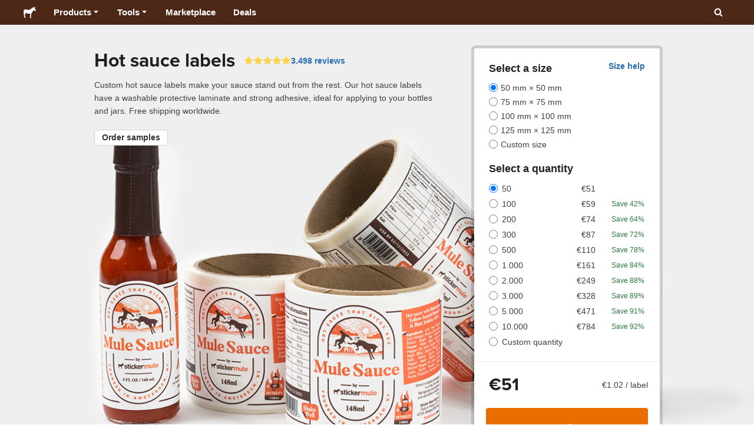

--- FILE ---
content_type: text/html; charset=utf-8
request_url: https://www.stickermule.com/en-de/uses/hot-sauce-labels
body_size: 112142
content:
<!DOCTYPE html><html lang="en-DE"><head><meta charSet="utf-8"/><link href="/core/_next/static/shared/static/favicon-production-32.613650327f8fcef6.ico" rel="shortcut icon" type="image/vnd.microsoft.icon"/><link href="/core/_next/static/shared/static/apple-touch-icon-152x152.3fd5e445ca882c76.png" rel="apple-touch-icon" type="image/png"/><link href="/core/_next/static/shared/static/apple-touch-icon-60x60.fe7e8c9fc47d5eb7.png" rel="apple-touch-icon" sizes="60x60" type="image/png"/><link href="/core/_next/static/shared/static/apple-touch-icon-76x76.23852e71b18883e7.png" rel="apple-touch-icon" sizes="76x76" type="image/png"/><link href="/core/_next/static/shared/static/apple-touch-icon-120x120.e1877e46095ad172.png" rel="apple-touch-icon" sizes="120x120" type="image/png"/><link href="/core/_next/static/shared/static/apple-touch-icon-152x152.3fd5e445ca882c76.png" rel="apple-touch-icon" sizes="152x152" type="image/png"/><meta content="width=device-width, initial-scale=1" name="viewport"/><link href="http://feeds.feedburner.com/stickermule" rel="alternate" title="Blog" type="application/atom+xml"/><title>Hot sauce labels | Sticker Mule Germany</title><meta name="description" content="Custom hot sauce labels. Fast &amp; easy. Free shipping. "/><meta name="robots" content="noodp"/><meta property="og:type" content="article"/><meta property="og:url" content="https://www.stickermule.com/uses/hot-sauce-labels"/><meta property="og:site_name" content="Sticker Mule"/><meta property="og:title" content="Hot sauce labels | Sticker Mule Germany"/><meta property="og:description" content="Custom hot sauce labels. Fast &amp; easy. Free shipping. "/><meta property="og:image" content="https://storage.googleapis.com/sm-content/core/products/productAliases/hot-sauce-labels/thumbnail"/><meta name="twitter:card" content="summary_large_image"/><meta name="twitter:image" content="https://storage.googleapis.com/sm-content/core/products/productAliases/hot-sauce-labels/thumbnail"/><meta name="twitter:site" content="@stickermule"/><meta name="twitter:title" content="Hot sauce labels | Sticker Mule Germany"/><meta name="twitter:description" content="Custom hot sauce labels. Fast &amp; easy. Free shipping. "/><script data-testid="LdJsonScript" type="application/ld+json">{"@context":"http://schema.org","@graph":[{"@type":"Article","name":"Hot sauce labels | Sticker Mule Germany","url":"https://www.stickermule.com/uses/hot-sauce-labels","image":"https://storage.googleapis.com/sm-content/core/products/productAliases/hot-sauce-labels/thumbnail","description":"Custom hot sauce labels. Fast & easy. Free shipping. "},{"@context":"https://schema.org","@id":"https://www.stickermule.com/uses/hot-sauce-labels/#product","@type":"Product","brand":{"@id":"https://www.stickermule.com/uses/hot-sauce-labels/#brand","@type":"Brand","name":"Sticker Mule"},"description":"Custom hot sauce labels. Fast & easy. Free shipping. ","image":["https://cdn.stickermule.com/content/core/products/productAliases/hot-sauce-labels/hero","https://cdn.stickermule.com/content/core/products/productAliases/hot-sauce-labels/thumbnail"],"mainEntityOfPage":{"@id":"https://www.stickermule.com/uses/hot-sauce-labels/#webpage","@type":"WebPage","url":"https://www.stickermule.com/en-de/products/hot-sauce-labels"},"mpn":"csrl","name":"Hot sauce labels","sku":"csrl","url":"https://www.stickermule.com/en-de/products/hot-sauce-labels","offers":{"@id":"https://www.stickermule.com/en-de/products/hot-sauce-labels/#offer","@type":"Offer","price":"51.00","priceCurrency":"EUR","itemCondition":"https://schema.org/NewCondition","availability":"https://schema.org/InStock","url":"https://www.stickermule.com/en-de/products/hot-sauce-labels","eligibleQuantity":{"@type":"QuantitativeValue","minValue":50,"unitCode":"https://vocabulary.uncefact.org/UnitMeasureCode#H87","unitText":"piece"},"seller":{"@id":"https://www.stickermule.com/en-de/products/hot-sauce-labels/#seller","@type":"Organization","name":"Sticker Mule"}}}]}</script><link href="https://www.stickermule.com/uses/hot-sauce-labels" hrefLang="en" rel="alternate"/><link href="https://www.stickermule.com/uk/uses/hot-sauce-labels" hrefLang="en-GB" rel="alternate"/><link href="https://www.stickermule.com/ca/uses/hot-sauce-labels" hrefLang="en-CA" rel="alternate"/><link href="https://www.stickermule.com/au/uses/hot-sauce-labels" hrefLang="en-AU" rel="alternate"/><link href="https://www.stickermule.com/en-de/uses/hot-sauce-labels" rel="canonical"/><link href="https://www.stickermule.com/en-de/uses/hot-sauce-labels" hrefLang="en-DE" rel="alternate"/><link href="https://www.stickermule.com/en-in/uses/hot-sauce-labels" hrefLang="en-IN" rel="alternate"/><link href="https://www.stickermule.com/es-us/uses/hot-sauce-labels" hrefLang="es-US" rel="alternate"/><link href="https://www.stickermule.com/es/uses/hot-sauce-labels" hrefLang="es" rel="alternate"/><link href="https://www.stickermule.com/mx/uses/hot-sauce-labels" hrefLang="es-MX" rel="alternate"/><link href="https://www.stickermule.com/ar/uses/hot-sauce-labels" hrefLang="es-AR" rel="alternate"/><link href="https://www.stickermule.com/it/uses/hot-sauce-labels" hrefLang="it" rel="alternate"/><link href="https://www.stickermule.com/fr-ca/uses/hot-sauce-labels" hrefLang="fr-CA" rel="alternate"/><link href="https://www.stickermule.com/fr/uses/hot-sauce-labels" hrefLang="fr" rel="alternate"/><link href="https://www.stickermule.com/de/uses/hot-sauce-labels" hrefLang="de" rel="alternate"/><link href="https://www.stickermule.com/nl/uses/hot-sauce-labels" hrefLang="nl" rel="alternate"/><link href="https://www.stickermule.com/br/uses/hot-sauce-labels" hrefLang="pt-BR" rel="alternate"/><link href="https://www.stickermule.com/pt/uses/hot-sauce-labels" hrefLang="pt" rel="alternate"/><link href="https://www.stickermule.com/hi/uses/hot-sauce-labels" hrefLang="hi" rel="alternate"/><link href="https://www.stickermule.com/jp/uses/hot-sauce-labels" hrefLang="ja" rel="alternate"/><link href="https://www.stickermule.com/eu/uses/hot-sauce-labels" hrefLang="en-IE" rel="alternate"/><script data-testid="LdJsonScript" type="application/ld+json">{"@context":"https://schema.org","@id":"https://www.stickermule.com/uses/hot-sauce-labels/#product","@type":"Product","aggregateRating":{"@id":"https://www.stickermule.com/uses/hot-sauce-labels/#rating","@type":"AggregateRating","itemReviewed":{"@id":"https://www.stickermule.com/uses/hot-sauce-labels/#product"},"ratingValue":4.76,"reviewCount":3498},"review":[{"@id":"https://www.stickermule.com/uses/hot-sauce-labels/#review-1335496","@type":"Review","author":{"@type":"Person","name":"Rebecca Bratz"},"datePublished":"2025-11-12","name":"Gobble Gobble","reviewBody":"These envelope seal stickers turned our so good. They are absolutely adorable. ","reviewRating":{"@type":"Rating","ratingValue":5},"url":"https://www.stickermule.com/en-de/reviews/1335496"},{"@id":"https://www.stickermule.com/uses/hot-sauce-labels/#review-1335371","@type":"Review","author":{"@type":"Person","name":"Danny Mackey"},"datePublished":"2025-11-08","name":"Shipping error.","reviewBody":"The order arrived quickly (4 days before anticipated), but it was incorrect. I received someone else’s order, due to a shipping error. Customer service was quick to respond and resolved the issue. We’ll see how the the next batch looks.","reviewRating":{"@type":"Rating","ratingValue":3},"url":"https://www.stickermule.com/en-de/reviews/1335371"},{"@id":"https://www.stickermule.com/uses/hot-sauce-labels/#review-1334802","@type":"Review","author":{"@type":"Person","name":"⧓"},"datePublished":"2025-10-29","name":"Super durable vinyl decals! ","reviewBody":"Easy to peel and stick.","reviewRating":{"@type":"Rating","ratingValue":5},"url":"https://www.stickermule.com/en-de/reviews/1334802"},{"@id":"https://www.stickermule.com/uses/hot-sauce-labels/#review-1334193","@type":"Review","author":{"@type":"Person","name":"daniel harrison"},"datePublished":"2025-10-21","name":"Just what I needed","reviewBody":"Sticker Mule comes through again.  I was looking for a label for water bottles and only needed 250. I was able to get a custom label in 4 days that did everything I needed.  ","reviewRating":{"@type":"Rating","ratingValue":5},"url":"https://www.stickermule.com/en-de/reviews/1334193"},{"@id":"https://www.stickermule.com/uses/hot-sauce-labels/#review-1226855","@type":"Review","author":{"@type":"Person","name":"Eran"},"datePublished":"2023-05-31","name":"Perfect","reviewBody":"We ordered some private label beer labels, the quality is great and the label survive the fridge without peeling.\n","reviewRating":{"@type":"Rating","ratingValue":5},"url":"https://www.stickermule.com/en-de/reviews/1226855"}]}</script><meta name="next-head-count" content="46"/><link rel="preconnect" href="https://use.typekit.net" crossorigin /><noscript data-n-css=""></noscript><script defer="" nomodule="" src="/core/_next/static/chunks/polyfills-c67a75d1b6f99dc8.js"></script><script defer="" src="/core/_next/static/chunks/e2a6fdde-01a471fd6c66d867.js"></script><script defer="" src="/core/_next/static/chunks/8264-0a8268e6d3ee89fe.js"></script><script defer="" src="/core/_next/static/chunks/5085-d9d34723ec75299d.js"></script><script defer="" src="/core/_next/static/chunks/4845-39fcf796491c7085.js"></script><script defer="" src="/core/_next/static/chunks/9695-09bc865e2e147bf3.js"></script><script defer="" src="/core/_next/static/chunks/1036-f30b68331220e313.js"></script><script defer="" src="/core/_next/static/chunks/6664-2bd57cc5484e10a2.js"></script><script defer="" src="/core/_next/static/chunks/9221-921c06f9cbc4995f.js"></script><script defer="" src="/core/_next/static/chunks/6125-20107a236a8ca725.js"></script><script defer="" src="/core/_next/static/chunks/9967-23fa1b886c03a244.js"></script><script defer="" src="/core/_next/static/chunks/7115-e7137650f8db7cbf.js"></script><script defer="" src="/core/_next/static/chunks/2624-dac46d6199eb12ea.js"></script><script defer="" src="/core/_next/static/chunks/3551-a2c618c9ea91c730.js"></script><script defer="" src="/core/_next/static/chunks/4842-16fb7996e86b3665.js"></script><script defer="" src="/core/_next/static/chunks/7332-2d3c1f2e1a58ce1d.js"></script><script defer="" src="/core/_next/static/chunks/7998-aa73060307ba610f.js"></script><script defer="" src="/core/_next/static/chunks/8455-48c8ab926e1aa219.js"></script><script defer="" src="/core/_next/static/chunks/8592-3f06dcd0a9f77e72.js"></script><script defer="" src="/core/_next/static/chunks/7848-3f227bfba8ce780f.js"></script><script defer="" src="/core/_next/static/chunks/2987-c88dabc3e5232555.js"></script><script defer="" src="/core/_next/static/chunks/293-ce744bc3f88058f4.js"></script><script defer="" src="/core/_next/static/chunks/940-3e96a0686e08224d.js"></script><script defer="" src="/core/_next/static/chunks/2218-e3db2798653d7e34.js"></script><script defer="" src="/core/_next/static/chunks/1751-02916844a82b9acb.js"></script><script defer="" src="/core/_next/static/chunks/7113-04e5df19786d74ca.js"></script><script defer="" src="/core/_next/static/chunks/90-a2ca24e197bb7a60.js"></script><script defer="" src="/core/_next/static/chunks/2818-d160b7f35e988036.js"></script><script defer="" src="/core/_next/static/chunks/648-4c0452ac0240105d.js"></script><script defer="" src="/core/_next/static/chunks/2662-b6f1123db5a6eb6f.js"></script><script defer="" src="/core/_next/static/chunks/7107-e919d98799f70b15.js"></script><script defer="" src="/core/_next/static/chunks/3078-cade26d6a086c743.js"></script><script defer="" src="/core/_next/static/chunks/3269-6616a1b08cb1bfa6.js"></script><script defer="" src="/core/_next/static/chunks/8661-60b0c17a5ce4947b.js"></script><script defer="" src="/core/_next/static/chunks/8502-bee7f10110b5c8c3.js"></script><script defer="" src="/core/_next/static/chunks/4446-1c4f0edc9019ee61.js"></script><script defer="" src="/core/_next/static/chunks/8679-31446f1beed3d3ca.js"></script><script defer="" src="/core/_next/static/chunks/4308-1f9cfeca64ba464c.js"></script><script defer="" src="/core/_next/static/chunks/6405-e3a97b654c63c8c0.js"></script><script defer="" src="/core/_next/static/chunks/4027-5504f7c0000e50b2.js"></script><script defer="" src="/core/_next/static/chunks/5556-59f9add6196421d4.js"></script><script defer="" src="/core/_next/static/chunks/8338.d519248d08e374fb.js"></script><script defer="" src="/core/_next/static/chunks/1072.659c8bd27112e939.js"></script><script defer="" src="/core/_next/static/chunks/9336.272d7c910a4eacc1.js"></script><script defer="" src="/core/_next/static/chunks/356.b788415bb807aa3b.js"></script><script defer="" src="/core/_next/static/chunks/5778.63824adca628bd44.js"></script><script defer="" src="/core/_next/static/chunks/4585-9506a583d9ffd0b1.js"></script><script defer="" src="/core/_next/static/chunks/9608.4d4d09f1b574e67b.js"></script><script src="/core/_next/static/chunks/webpack-7378a8bb1db3ab70.js" defer=""></script><script src="/core/_next/static/chunks/framework-ca706bf673a13738.js" defer=""></script><script src="/core/_next/static/chunks/main-a90b3a109de9e288.js" defer=""></script><script src="/core/_next/static/chunks/pages/_app-4bff756cb96dfb4f.js" defer=""></script><script src="/core/_next/static/chunks/pages/uses/%5Balias%5D-b870646ee501ce3a.js" defer=""></script><script src="/core/_next/static/t_yh6jqKFqJdqkvJWCj06/_buildManifest.js" defer=""></script><script src="/core/_next/static/t_yh6jqKFqJdqkvJWCj06/_ssgManifest.js" defer=""></script><style id="__jsx-734322791">*,*::before,*::after{-webkit-box-sizing:border-box;-moz-box-sizing:border-box;box-sizing:border-box}body{-moz-osx-font-smoothing:grayscale;-webkit-font-smoothing:antialiased;-webkit-text-size-adjust:100%;font-family:"Helvetica Neue",Helvetica,Arial,sans-serif;margin:0}html{color:#404040;font-size:14px}a{color:inherit;text-decoration:none}body.noScroll{overflow:hidden;height:auto;position:fixed;left:0;right:0}body.mouseUser a,body.mouseUser button,body.mouseUser [tabindex],body.mouseUser input[type="button"]{outline:none}button{border:none;margin:0;padding:0;background:transparent;color:inherit;font:inherit;-webkit-font-smoothing:inherit;-moz-osx-font-smoothing:inherit;-webkit-appearance:none}button::-moz-focus-inner{border:0;padding:0}</style><style id="__jsx-955262882">p.jsx-955262882{color:#404040;font-family:"Helvetica Neue",Helvetica,Arial,sans-serif;font-size:16px;line-height:1.6;margin:0;text-align:inherit}.subtitle.jsx-955262882{font-size:1.4em}</style><style id="__jsx-3602900041">li.jsx-3602900041{background-color:white}a.jsx-3602900041{display:grid;grid-template-columns:40px 1fr;grid-column-gap:15px;padding-left:15px}.icon.jsx-3602900041{height:40px;-webkit-box-sizing:content-box;-moz-box-sizing:content-box;box-sizing:content-box;padding:10px 0;display:-webkit-box;display:-webkit-flex;display:-moz-box;display:-ms-flexbox;display:flex;-webkit-box-align:center;-webkit-align-items:center;-moz-box-align:center;-ms-flex-align:center;align-items:center;-webkit-box-pack:center;-webkit-justify-content:center;-moz-box-pack:center;-ms-flex-pack:center;justify-content:center}.iconBackground.jsx-3602900041{height:40px;width:40px;display:-webkit-box;display:-webkit-flex;display:-moz-box;display:-ms-flexbox;display:flex;-webkit-box-align:center;-webkit-align-items:center;-moz-box-align:center;-ms-flex-align:center;align-items:center;-webkit-box-pack:center;-webkit-justify-content:center;-moz-box-pack:center;-ms-flex-pack:center;justify-content:center;background:url(/core/_next/static/shared/assets/navigation/iconBackground.261827c3da444a31.svg)}.iconBackground.jsx-3602900041 svg{color:rgba(64,64,64,.75)}.label.jsx-3602900041{display:-webkit-box;display:-webkit-flex;display:-moz-box;display:-ms-flexbox;display:flex;-webkit-box-align:center;-webkit-align-items:center;-moz-box-align:center;-ms-flex-align:center;align-items:center;padding:10px 15px 10px 0;border-bottom:1px solid rgba(196,196,196,.5)}li.jsx-3602900041:first-child{-webkit-border-radius:8px 8px 0 0;-moz-border-radius:8px 8px 0 0;border-radius:8px 8px 0 0}li.jsx-3602900041:last-child{-webkit-border-radius:0 0 8px 8px;-moz-border-radius:0 0 8px 8px;border-radius:0 0 8px 8px}li.jsx-3602900041:only-child{-webkit-border-radius:8px;-moz-border-radius:8px;border-radius:8px}li.jsx-3602900041:last-child .label.jsx-3602900041{border-bottom:none}</style><style id="__jsx-3662335265">span.jsx-3662335265{margin:0}.lineClampSingle.jsx-3662335265{overflow:hidden;-o-text-overflow:ellipsis;text-overflow:ellipsis;white-space:nowrap}</style><style id="__jsx-2329044147">span.jsx-2329044147{font-size:calc(16px * var(--font-scaling));line-height:150%;color:currentColor;font-weight:inherit}@media screen and (min-width: 800px){span.jsx-2329044147{font-size:calc(16px * var(--font-scaling));line-height:150%;color:currentColor;font-weight:inherit}}</style><style id="__jsx-3153587330">.lineClampMultiline.jsx-3153587330{overflow:hidden;-o-text-overflow:ellipsis;text-overflow:ellipsis;display:-webkit-box;-webkit-line-clamp:0;-webkit-box-orient:vertical}</style><style id="__jsx-1681716694">span.jsx-1681716694{;;}</style><style id="__jsx-3461158631">.button.jsx-3461158631{display:-webkit-inline-box;display:-webkit-inline-flex;display:-moz-inline-box;display:-ms-inline-flexbox;display:inline-flex;-webkit-box-pack:center;-webkit-justify-content:center;-moz-box-pack:center;-ms-flex-pack:center;justify-content:center;position:relative;overflow:hidden;cursor:pointer;border:1px solid transparent;font-weight:700;font-family:"Helvetica Neue",Helvetica,Arial,sans-serif;letter-spacing:0;-webkit-border-radius:4px;-moz-border-radius:4px;border-radius:4px}.button.jsx-3461158631{display: flex; width: 100%;
    }@media screen and (min-width: 800px){.button.jsx-3461158631{display: flex; width: 100%;
      }}.md.jsx-3461158631{padding:16px 20px}.md.jsx-3461158631>.content{gap:16px}.md.iconOnly.jsx-3461158631{min-height:56px}.iconOnly.jsx-3461158631{aspect-ratio:1/1;padding:0;-webkit-box-align:center;-webkit-align-items:center;-moz-box-align:center;-ms-flex-align:center;align-items:center;-webkit-box-pack:center;-webkit-justify-content:center;-moz-box-pack:center;-ms-flex-pack:center;justify-content:center}.uiAccent.standard.jsx-3461158631{background-color:var(--uiAccent-bg);color:var(--uiAccent-fg)}.uiAccent.standard.jsx-3461158631:hover{background-color:var(--uiAccent-bgHover)}.uiAccent.standard.jsx-3461158631:focus{background-color:var(--uiAccent-bgActive)}.uiAccent.standard[disabled].jsx-3461158631,.uiAccent.standard.disabled.jsx-3461158631{background-color:var(--uiAccent-bgDisabled);color:var(--uiAccent-fgDisabled);pointer-events:none;cursor:default}.neutral.standard.jsx-3461158631{border-color:var(--neutral-border)}.neutral.standard.jsx-3461158631:hover{border-color:var(--neutral-borderHover)}.neutral.standard.jsx-3461158631:focus{border-color:var(--neutral-borderActive)}.uiAccent.outline.jsx-3461158631{background-color:var(--neutral-bg);color:var(--uiAccent-standalone-resting);border-color:var(--uiAccent-standalone-resting)}.uiAccent.outline.jsx-3461158631:hover{color:var(--uiAccent-standalone-hover);border-color:var(--uiAccent-standalone-hover)}.uiAccent.outline.jsx-3461158631:focus{color:var(--uiAccent-standalone-active);border-color:var(--uiAccent-standalone-active)}.uiAccent.outline[disabled].jsx-3461158631,.uiAccent.outline.disabled.jsx-3461158631{border-color:var(--uiAccent-standalone-disabled);color:var(--uiAccent-standalone-disabled);pointer-events:none;cursor:default}.uiAccent.text.jsx-3461158631{background-color:var(--neutral-bg);color:var(--uiAccent-standalone-resting)}.uiAccent.text.jsx-3461158631:hover{color:var(--uiAccent-standalone-hover)}.uiAccent.text.jsx-3461158631:focus{color:var(--uiAccent-standalone-active)}.uiAccent.text[disabled].jsx-3461158631,.uiAccent.text.disabled.jsx-3461158631{color:var(--uiAccent-standalone-disabled);pointer-events:none;cursor:default}.button.jsx-3461158631 .content{display:-webkit-box;display:-webkit-flex;display:-moz-box;display:-ms-flexbox;display:flex;-webkit-box-align:center;-webkit-align-items:center;-moz-box-align:center;-ms-flex-align:center;align-items:center;-webkit-box-pack:center;-webkit-justify-content:center;-moz-box-pack:center;-ms-flex-pack:center;justify-content:center;opacity:1}.button.jsx-3461158631 .icon{display:-webkit-box;display:-webkit-flex;display:-moz-box;display:-ms-flexbox;display:flex}.button.jsx-3461158631 .icon>svg{display:block}</style><style id="__jsx-2845998404">.link.jsx-2845998404{background:transparent;border:none;cursor:pointer;display:inline;font-family:"Helvetica Neue",Helvetica,Arial,sans-serif;font-size:inherit;font-weight:700;padding:0;text-align:inherit;text-decoration:none}.primary.jsx-2845998404{color:#2a6eb2}.primary.jsx-2845998404:focus,.primary.jsx-2845998404:hover{color:#21588f}.white.jsx-2845998404{color:white;text-decoration:underline}.white.jsx-2845998404:focus,.white.jsx-2845998404:hover{opacity:.8}</style><style id="__jsx-990925002">p.jsx-990925002{color:#404040;font-family:"Helvetica Neue",Helvetica,Arial,sans-serif;font-size:inherit;line-height:1.6;margin:15px 0 0 0;text-align:center}.subtitle.jsx-990925002{font-size:1.4em}</style><style id="__jsx-2996686808">.wrapper.jsx-2996686808 .logout{font-weight:700;color:#404040;display:-webkit-inline-box;display:-webkit-inline-flex;display:-moz-inline-box;display:-ms-inline-flexbox;display:inline-flex;gap:5px;-webkit-box-align:center;-webkit-align-items:center;-moz-box-align:center;-ms-flex-align:center;align-items:center;padding:5px 0;margin:10px 0;font-weight:700;width:100%}.wrapper.jsx-2996686808 .logout .icon{position:relative;display:-webkit-box;display:-webkit-flex;display:-moz-box;display:-ms-flexbox;display:flex;-webkit-box-align:center;-webkit-align-items:center;-moz-box-align:center;-ms-flex-align:center;align-items:center;margin-right:10px;-webkit-transform:rotate(180deg);-moz-transform:rotate(180deg);-ms-transform:rotate(180deg);-o-transform:rotate(180deg);transform:rotate(180deg)}</style><style id="__jsx-727900878">nav.jsx-727900878{position:fixed;background-color:#f3f3f3;opacity:0;visibility:hidden}nav.isOpen.jsx-727900878{top:55px;height:-webkit-calc(100% - 55px);height:-moz-calc(100% - 55px);height:calc(100% - 55px);width:100%;z-index:7;overflow-x:hidden;overflow-y:auto;overflow:hidden auto;opacity:1;-webkit-overflow-scrolling:touch;-webkit-transition:opacity 200ms ease-out;-moz-transition:opacity 200ms ease-out;-o-transition:opacity 200ms ease-out;transition:opacity 200ms ease-out;visibility:visible}nav.jsx-727900878 ul{list-style-type:none;padding:0;margin:0 0 25px 0}nav.jsx-727900878 ul:last-child{margin:0}.sectionTitle.jsx-727900878{font-size:12px;text-transform:uppercase;margin:0 0 15px 0;color:#757575}.mainNav.jsx-727900878,.accountNav.jsx-727900878{padding:20px}.mainNav.jsx-727900878{position:absolute;top:0;left:0;right:0;-webkit-transition:-webkit-transform 400ms ease-out;-moz-transition:-moz-transform 400ms ease-out;-o-transition:-o-transform 400ms ease-out;transition:-webkit-transform 400ms ease-out;transition:-moz-transform 400ms ease-out;transition:-o-transform 400ms ease-out;transition:transform 400ms ease-out}.mainNav.hidden.jsx-727900878{-webkit-transform:translatex(-100%);-moz-transform:translatex(-100%);-ms-transform:translatex(-100%);-o-transform:translatex(-100%);transform:translatex(-100%)}.accountNav.jsx-727900878{-webkit-transform:translatex(100%);-moz-transform:translatex(100%);-ms-transform:translatex(100%);-o-transform:translatex(100%);transform:translatex(100%);position:absolute;top:0;left:0;right:0;-webkit-transition:-webkit-transform 400ms ease-out;-moz-transition:-moz-transform 400ms ease-out;-o-transition:-o-transform 400ms ease-out;transition:-webkit-transform 400ms ease-out;transition:-moz-transform 400ms ease-out;transition:-o-transform 400ms ease-out;transition:transform 400ms ease-out}.accountNav.visible.jsx-727900878{-webkit-transform:translatex(0);-moz-transform:translatex(0);-ms-transform:translatex(0);-o-transform:translatex(0);transform:translatex(0)}</style><style id="__jsx-2417501190">a.jsx-2417501190{display:-webkit-inline-box;display:-webkit-inline-flex;display:-moz-inline-box;display:-ms-inline-flexbox;display:inline-flex;height:var(--headerHeight);-webkit-box-align:center;-webkit-align-items:center;-moz-box-align:center;-ms-flex-align:center;align-items:center;-webkit-box-pack:center;-webkit-justify-content:center;-moz-box-pack:center;-ms-flex-pack:center;justify-content:center}a.jsx-2417501190:hover{opacity:.8}a.jsx-2417501190 .mobileOnly{display:block;width:66px}a.jsx-2417501190 .desktopOnly{display:none}@media screen and (min-width: 1040px){a.jsx-2417501190 .mobileOnly{display:none}a.jsx-2417501190 .desktopOnly{display:block;width:auto}}</style><style id="__jsx-979535865">a.jsx-979535865{display:-webkit-box;display:-webkit-flex;display:-moz-box;display:-ms-flexbox;display:flex;-webkit-box-align:center;-webkit-align-items:center;-moz-box-align:center;-ms-flex-align:center;align-items:center;font-weight:400;font-size:15px;padding:4px}a.jsx-979535865 img.jsx-979535865{margin-right:12px}.description.jsx-979535865{display:block;margin-top:5px;font-size:.85em;color:#606060}</style><style id="__jsx-796382953">div.jsx-796382953{display:-webkit-box;display:-webkit-flex;display:-moz-box;display:-ms-flexbox;display:flex;-webkit-box-align:center;-webkit-align-items:center;-moz-box-align:center;-ms-flex-align:center;align-items:center}a.jsx-796382953{display:-webkit-box;display:-webkit-flex;display:-moz-box;display:-ms-flexbox;display:flex;-webkit-box-align:center;-webkit-align-items:center;-moz-box-align:center;-ms-flex-align:center;align-items:center;font-size:15px;font-weight:700;line-height:1.2;padding:12px 15px}.HeaderCaretDown.jsx-796382953{pointer-events:none;margin-left:2px}.subItems.jsx-796382953{position:absolute;opacity:0;pointer-events:none;left:-40px;top:43px;-webkit-transition:opacity 250ms ease-out;-moz-transition:opacity 250ms ease-out;-o-transition:opacity 250ms ease-out;transition:opacity 250ms ease-out}.showSubItems.jsx-796382953{opacity:1;-webkit-transition:none;-moz-transition:none;-o-transition:none;transition:none;pointer-events:all}ul.jsx-796382953{background-color:white;-webkit-border-radius:8px;-moz-border-radius:8px;border-radius:8px;-webkit-box-shadow:0px 6px 20px rgba(0,0,0,.4);-moz-box-shadow:0px 6px 20px rgba(0,0,0,.4);box-shadow:0px 6px 20px rgba(0,0,0,.4);color:#202020;left:0;top:0;list-style:none;margin-top:8px;min-width:225px;max-width:350px;padding:16px;position:absolute;z-index:4}ul.jsx-796382953::before{position:absolute;width:100%;height:9px;content:"";left:0;top:-9px}ul.jsx-796382953::after{content:"";position:absolute;display:block;width:0;height:0;border:8px solid transparent;border-bottom-color:white;top:-16px;left:37%;z-index:5}ul.tools.jsx-796382953{min-width:350px}ul.tools.jsx-796382953::after{left:50%}ul.jsx-796382953 li.jsx-796382953{-webkit-border-radius:8px;-moz-border-radius:8px;border-radius:8px}ul.jsx-796382953 li.jsx-796382953:hover{background-color:#f3f3f3}</style><style id="__jsx-3984968053">a.jsx-3984968053{display:-webkit-box;display:-webkit-flex;display:-moz-box;display:-ms-flexbox;display:flex;-webkit-box-align:center;-webkit-align-items:center;-moz-box-align:center;-ms-flex-align:center;align-items:center;font-weight:400;font-size:15px;padding:8px}a.jsx-3984968053 img.jsx-3984968053{margin-right:12px}.description.jsx-3984968053{display:block;margin-top:5px;font-size:.85em;color:#606060}</style><style id="__jsx-1727604228">nav.jsx-1727604228{display:-webkit-box;display:-webkit-flex;display:-moz-box;display:-ms-flexbox;display:flex;position:relative;z-index:3}</style><style id="__jsx-c02370c69473a7d3">button.jsx-c02370c69473a7d3{-webkit-appearance:none;-moz-appearance:none;-ms-appearance:none;appearance:none;border:0;background-color:transparent;cursor:pointer;padding:14px 17px}button.jsx-c02370c69473a7d3:focus{outline:none}button.jsx-c02370c69473a7d3 svg{-webkit-transform:translatey(3px);-moz-transform:translatey(3px);-ms-transform:translatey(3px);-o-transform:translatey(3px);transform:translatey(3px)}</style><style id="__jsx-1414334726">.skipToContent.jsx-1414334726{width:1px;height:1px;opacity:0;overflow:hidden;position:absolute;top:0;left:0;padding:10px;z-index:6;background:white}.skipToContent.jsx-1414334726:focus{height:auto;width:auto;opacity:1}header.jsx-1414334726{position:fixed;top:0;z-index:3;width:100%;--headerHeight:55px;--iconItemWidth:60px;height:var(--headerHeight);background-color:#4e2817;color:white}.container.jsx-1414334726{display:-webkit-box;display:-webkit-flex;display:-moz-box;display:-ms-flexbox;display:flex;-webkit-box-align:center;-webkit-align-items:center;-moz-box-align:center;-ms-flex-align:center;align-items:center;-webkit-box-pack:justify;-webkit-justify-content:space-between;-moz-box-pack:justify;-ms-flex-pack:justify;justify-content:space-between;width:100%;height:100%;margin:0 auto}header.jsx-1414334726:not(.isFullWidth) .container.jsx-1414334726{max-width:1000px}.spacer.jsx-1414334726{height:55px}.navigation.jsx-1414334726{display:-webkit-box;display:-webkit-flex;display:-moz-box;display:-ms-flexbox;display:flex;-webkit-box-align:center;-webkit-align-items:center;-moz-box-align:center;-ms-flex-align:center;align-items:center}.menuToggle.jsx-1414334726{width:60px}.center.jsx-1414334726{position:absolute;left:50%;-webkit-transform:translatex(-50%);-moz-transform:translatex(-50%);-ms-transform:translatex(-50%);-o-transform:translatex(-50%);transform:translatex(-50%)}.rightItems.jsx-1414334726{display:-webkit-box;display:-webkit-flex;display:-moz-box;display:-ms-flexbox;display:flex;-webkit-box-align:center;-webkit-align-items:center;-moz-box-align:center;-ms-flex-align:center;align-items:center}.searchButton.jsx-1414334726{cursor:pointer;width:var(--iconItemWidth);height:var(--headerHeight)}.searchButton.jsx-1414334726 svg{-webkit-transform:translate(2px,1px);-moz-transform:translate(2px,1px);-ms-transform:translate(2px,1px);-o-transform:translate(2px,1px);transform:translate(2px,1px);height:auto;width:auto}.desktopOnly.jsx-1414334726{display:none}.logo.jsx-1414334726 h1.jsx-1414334726{font-size:16px;margin:0}@media screen and (min-width: 1040px){header.jsx-1414334726{position:static;--headerHeight:42px;--iconItemWidth:45px}.container.jsx-1414334726{padding:0 20px}.isFullWidth.jsx-1414334726 .container.jsx-1414334726{padding:0 40px}.mobileOnly.jsx-1414334726{display:none}.desktopOnly.jsx-1414334726{display:block}.logo.jsx-1414334726{margin-right:15px}.rightItems.jsx-1414334726,.menuToggle.jsx-1414334726{width:auto}.searchButton.jsx-1414334726 svg{height:15px;width:15px}}</style><style id="__jsx-3214160595">@media screen and (min-width: 1040px){header.jsx-3214160595{--active-nav-item-background:#321a0f}header.isTransparentOnLargeUp.jsx-3214160595{--active-nav-item-background:transparent}header.isTransparentOnLargeUp.jsx-3214160595{background-color:transparent;position:absolute;top:auto}header.jsx-3214160595 .HeaderNavItem{color:white}header.isTransparentOnLargeUp.jsx-3214160595 .HeaderNavItem,header.isTransparentOnLargeUp.jsx-3214160595 .HeaderCaretDown{color:}header.isTransparentOnLargeUp.jsx-3214160595 .HeaderNavItem.showSubItems{background-color:transparent}header.jsx-3214160595 .HeaderNavItem:active,header.jsx-3214160595 .HeaderNavItem:focus,header.jsx-3214160595 .HeaderNavItem:hover,header.jsx-3214160595 .HeaderNavItem.showSubItems{background-color:#3e2012}header.isTransparentOnLargeUp.jsx-3214160595 .HeaderNavItem:active,header.isTransparentOnLargeUp.jsx-3214160595 .HeaderNavItem:focus,header.isTransparentOnLargeUp.jsx-3214160595 .HeaderNavItem:hover,header.isTransparentOnLargeUp.jsx-3214160595 .HeaderCaretDown:active,header.isTransparentOnLargeUp.jsx-3214160595 .HeaderCaretDown:focus,header.isTransparentOnLargeUp.jsx-3214160595 .HeaderCaretDown:hover{background-color:transparent;opacity:.8}header.isTransparentOnLargeUp.jsx-3214160595 .HeaderNavItem.HeaderNavItem{color:}header.isTransparentOnLargeUp.jsx-3214160595 .navigation.jsx-3214160595 .logo.jsx-3214160595 .sticker{fill:}}</style><style id="__jsx-1393381765">picture.jsx-1393381765,img.jsx-1393381765{position:absolute;height:230px;bottom:0;left:0}picture.jsx-1393381765{width:100%;height:100%;max-height:740px;overflow:hidden}.hasCoverBg.jsx-1393381765::after{position:absolute;content:"";left:0;width:100%;height:100%;background:rgba(0,0,0,.5)}.hasCoverBg.jsx-1393381765 img.jsx-1393381765{height:100%;width:100%;-o-object-fit:cover;object-fit:cover}img.jsx-1393381765{left:50%;-webkit-transform:translatex(-50%);-moz-transform:translatex(-50%);-ms-transform:translatex(-50%);-o-transform:translatex(-50%);transform:translatex(-50%)}@media screen and (min-width: 800px){picture.jsx-1393381765,img.jsx-1393381765{bottom:auto;top:0;height:100%}.hasCoverBg.jsx-1393381765::after{content:none}}</style><style id="__jsx-3502869333">h1.jsx-3502869333{color:#202020;font-family:"proxima-nova", "Helvetica Neue",Helvetica,Arial,sans-serif;font-size:2.3rem;font-weight:400;line-height:1.3;margin:0;text-align:inherit}@media screen and (min-width: 800px){h1.jsx-3502869333{font-size:2.3rem}}</style><style id="__jsx-2131831072">.stars.jsx-2131831072{display:-webkit-inline-box;display:-webkit-inline-flex;display:-moz-inline-box;display:-ms-inline-flexbox;display:inline-flex;max-width:100%}.stars.xs.jsx-2131831072,.stars.sm.jsx-2131831072,.stars.md.jsx-2131831072{gap:2px}.stars.lg.jsx-2131831072{gap:4px}.stars.xl.jsx-2131831072,.stars.xxl.jsx-2131831072{gap:8px}</style><style id="__jsx-811401512">p.jsx-811401512{color:#404040;font-family:"Helvetica Neue",Helvetica,Arial,sans-serif;font-size:inherit;line-height:1.6;margin:0;text-align:inherit}.subtitle.jsx-811401512{font-size:1.4em}</style><style id="__jsx-3632806760">p.jsx-3632806760{color:#404040;font-family:"Helvetica Neue",Helvetica,Arial,sans-serif;font-size:inherit;line-height:1.6;margin:0 0 1.5rem;text-align:inherit}.subtitle.jsx-3632806760{font-size:1.4em}</style><style id="__jsx-2537952761">.title.jsx-2537952761{display:-webkit-box;display:-webkit-flex;display:-moz-box;display:-ms-flexbox;display:flex;-webkit-box-orient:vertical;-webkit-box-direction:normal;-webkit-flex-direction:column;-moz-box-orient:vertical;-moz-box-direction:normal;-ms-flex-direction:column;flex-direction:column;margin:0 auto;-webkit-box-align:center;-webkit-align-items:center;-moz-box-align:center;-ms-flex-align:center;align-items:center}.ratings.jsx-2537952761{display:-webkit-box;display:-webkit-flex;display:-moz-box;display:-ms-flexbox;display:flex;-webkit-box-align:center;-webkit-align-items:center;-moz-box-align:center;-ms-flex-align:center;align-items:center;justify-items:center;font-weight:700;gap:10px}.lightText.jsx-2537952761 *{color:white}@media screen and (max-width:800px){.hasCoverBg.jsx-2537952761 *{color:white}}.description.jsx-2537952761{margin-top:10px}@media screen and (min-width: 800px){.title.jsx-2537952761{-webkit-box-orient:horizontal;-webkit-box-direction:normal;-webkit-flex-direction:row;-moz-box-orient:horizontal;-moz-box-direction:normal;-ms-flex-direction:row;flex-direction:row;-webkit-flex-wrap:wrap;-ms-flex-wrap:wrap;flex-wrap:wrap}.title.jsx-2537952761 h1{margin-right:15px}.description.jsx-2537952761{max-width:590px}}</style><style id="__jsx-669144819">span.jsx-669144819{font-size:calc(14px * var(--font-scaling));line-height:157.143%;color:currentColor;font-weight:inherit}@media screen and (min-width: 800px){span.jsx-669144819{font-size:calc(14px * var(--font-scaling));line-height:157.143%;color:currentColor;font-weight:inherit}}</style><style id="__jsx-4282096334">.button.jsx-4282096334{display:-webkit-inline-box;display:-webkit-inline-flex;display:-moz-inline-box;display:-ms-inline-flexbox;display:inline-flex;-webkit-box-pack:center;-webkit-justify-content:center;-moz-box-pack:center;-ms-flex-pack:center;justify-content:center;position:relative;overflow:hidden;cursor:pointer;border:1px solid transparent;font-weight:700;font-family:"Helvetica Neue",Helvetica,Arial,sans-serif;letter-spacing:0;-webkit-border-radius:4px;-moz-border-radius:4px;border-radius:4px}.button.jsx-4282096334{display: inline-flex; width: auto;
    }@media screen and (min-width: 800px){.button.jsx-4282096334{display: inline-flex; width: auto;
      }}.xs.jsx-4282096334{padding:2px 12px}.xs.jsx-4282096334>.content{gap:8px}.xs.iconOnly.jsx-4282096334{min-height:26px}.iconOnly.jsx-4282096334{aspect-ratio:1/1;padding:0;-webkit-box-align:center;-webkit-align-items:center;-moz-box-align:center;-ms-flex-align:center;align-items:center;-webkit-box-pack:center;-webkit-justify-content:center;-moz-box-pack:center;-ms-flex-pack:center;justify-content:center}.neutral.standard.jsx-4282096334{background-color:var(--neutral-bg);color:var(--neutral-fg)}.neutral.standard.jsx-4282096334:hover{background-color:var(--neutral-bg)}.neutral.standard.jsx-4282096334:focus{background-color:var(--neutral-bg)}.neutral.standard[disabled].jsx-4282096334,.neutral.standard.disabled.jsx-4282096334{background-color:var(--neutral-bgDisabled);color:var(--neutral-fgDisabled);pointer-events:none;cursor:default}.neutral.standard.jsx-4282096334{border-color:var(--neutral-border)}.neutral.standard.jsx-4282096334:hover{border-color:var(--neutral-borderHover)}.neutral.standard.jsx-4282096334:focus{border-color:var(--neutral-borderActive)}.neutral.outline.jsx-4282096334{background-color:var(--neutral-bg);color:var(--warning-standalone-resting);border-color:var(--warning-standalone-resting)}.neutral.outline.jsx-4282096334:hover{color:var(--warning-standalone-hover);border-color:var(--warning-standalone-hover)}.neutral.outline.jsx-4282096334:focus{color:var(--warning-standalone-active);border-color:var(--warning-standalone-active)}.neutral.outline[disabled].jsx-4282096334,.neutral.outline.disabled.jsx-4282096334{border-color:var(--warning-standalone-disabled);color:var(--warning-standalone-disabled);pointer-events:none;cursor:default}.neutral.text.jsx-4282096334{background-color:var(--neutral-bg);color:var(--neutral-fg)}.neutral.text.jsx-4282096334:hover{color:var(--neutral-fg)}.neutral.text.jsx-4282096334:focus{color:var(--neutral-fg)}.neutral.text[disabled].jsx-4282096334,.neutral.text.disabled.jsx-4282096334{color:var(--neutral-fgDisabled);pointer-events:none;cursor:default}.button.jsx-4282096334 .content{display:-webkit-box;display:-webkit-flex;display:-moz-box;display:-ms-flexbox;display:flex;-webkit-box-align:center;-webkit-align-items:center;-moz-box-align:center;-ms-flex-align:center;align-items:center;-webkit-box-pack:center;-webkit-justify-content:center;-moz-box-pack:center;-ms-flex-pack:center;justify-content:center;opacity:1}.button.jsx-4282096334 .icon{display:-webkit-box;display:-webkit-flex;display:-moz-box;display:-ms-flexbox;display:flex}.button.jsx-4282096334 .icon>svg{display:block}</style><style id="__jsx-a0ff4284903c21f6">.content.jsx-a0ff4284903c21f6{display:-webkit-box;display:-webkit-flex;display:-moz-box;display:-ms-flexbox;display:flex;-webkit-box-align:center;-webkit-align-items:center;-moz-box-align:center;-ms-flex-align:center;align-items:center;-webkit-box-pack:center;-webkit-justify-content:center;-moz-box-pack:center;-ms-flex-pack:center;justify-content:center;opacity:1}.spinner.jsx-a0ff4284903c21f6{opacity:0;position:absolute;top:0;left:0;width:100%;height:100%;display:-webkit-box;display:-webkit-flex;display:-moz-box;display:-ms-flexbox;display:flex;-webkit-box-align:center;-webkit-align-items:center;-moz-box-align:center;-ms-flex-align:center;align-items:center;-webkit-box-pack:center;-webkit-justify-content:center;-moz-box-pack:center;-ms-flex-pack:center;justify-content:center;pointer-events:none;line-height:0}button.loading.jsx-a0ff4284903c21f6 .content.jsx-a0ff4284903c21f6{opacity:0;pointer-events:none}button.loading.jsx-a0ff4284903c21f6 .spinner.jsx-a0ff4284903c21f6{opacity:1;pointer-events:all}</style><style id="__jsx-3016263943">h2.jsx-3016263943{color:#202020;font-family:"proxima-nova", "Helvetica Neue",Helvetica,Arial,sans-serif;font-size:1.4rem;font-weight:400;line-height:1.3;margin:0.2rem 0 0.5em;text-align:inherit}@media screen and (min-width: 800px){h2.jsx-3016263943{font-size:1.3rem}}</style><style id="__jsx-3034715326">div.jsx-3034715326 h2{display:-webkit-box;display:-webkit-flex;display:-moz-box;display:-ms-flexbox;display:flex;-webkit-box-align:center;-webkit-align-items:center;-moz-box-align:center;-ms-flex-align:center;align-items:center;font-family:"Helvetica Neue",Helvetica,Arial,sans-serif;font-weight:700}</style><style id="__jsx-3327676263">button.link.jsx-3327676263{display:-webkit-inline-box;display:-webkit-inline-flex;display:-moz-inline-box;display:-ms-inline-flexbox;display:inline-flex;-webkit-box-align:baseline;-webkit-align-items:baseline;-moz-box-align:baseline;-ms-flex-align:baseline;align-items:baseline;line-height:1.5}.icon.jsx-3327676263+span.jsx-3327676263,span.jsx-3327676263+.icon.jsx-3327676263{margin-left:5px}.icon.jsx-3327676263 svg{display:block;-webkit-transform:translatey(14.285714285714285%);-moz-transform:translatey(14.285714285714285%);-ms-transform:translatey(14.285714285714285%);-o-transform:translatey(14.285714285714285%);transform:translatey(14.285714285714285%)}</style><style id="__jsx-645001728">.input.jsx-645001728,.StripeElement{background:white;border:1px solid #ccc;-webkit-border-radius:3px;-moz-border-radius:3px;border-radius:3px;-webkit-box-shadow:none;-moz-box-shadow:none;box-shadow:none;color:#404040;display:block;font-family:"Helvetica Neue",Helvetica,Arial,sans-serif;font-size:16px;outline:none;padding:10px;width:100%}.input[type="time"].jsx-645001728{height:38px}.input.jsx-645001728:not([type="radio"]){-webkit-appearance:none}.input[type="radio"].jsx-645001728{display:inline-block;width:15px;height:15px;cursor:pointer}.input[type="radio"].jsx-645001728:focus{-webkit-box-shadow:none;-moz-box-shadow:none;box-shadow:none}.input[type="radio"].jsx-645001728:disabled,.checkbox.jsx-645001728:disabled{cursor:default}.input.jsx-645001728:disabled{opacity:.5}.input.jsx-645001728:focus,.StripeElement--focus{border-color:#5ba4e6;-webkit-box-shadow:0 0 0px 3px #ecf3fe;-moz-box-shadow:0 0 0px 3px #ecf3fe;box-shadow:0 0 0px 3px #ecf3fe}.isInvalid.jsx-645001728,.StripeElement--invalid{background:#fee8e8}.isInvalid.jsx-645001728:focus,.StripeElement--invalid.StripeElement--focus{background:white;border-color:#ff4242;-webkit-box-shadow:0 0 0px 3px#fee8e8;-moz-box-shadow:0 0 0px 3px#fee8e8;box-shadow:0 0 0px 3px#fee8e8}.checkbox.jsx-645001728{position:relative;display:-webkit-box;display:-webkit-flex;display:-moz-box;display:-ms-flexbox;display:flex;-webkit-box-align:center;-webkit-align-items:center;-moz-box-align:center;-ms-flex-align:center;align-items:center;-webkit-box-pack:center;-webkit-justify-content:center;-moz-box-pack:center;-ms-flex-pack:center;justify-content:center;width:17px;height:17px;padding:0;margin:0;border:1px solid #ccc;-webkit-border-radius:3px;-moz-border-radius:3px;border-radius:3px;-webkit-appearance:none;-moz-appearance:none;-ms-appearance:none;appearance:none;outline:0;cursor:pointer}.checkbox.large.jsx-645001728{width:22px;height:22px}.checkbox.jsx-645001728:checked{background:#5ba4e6;border-color:#5ba4e6}.checkbox.jsx-645001728::before{content:"";opacity:0;width:4px;height:8px;-webkit-flex-shrink:0;-ms-flex-negative:0;flex-shrink:0;border:solid white;border-width:0 2px 2px 0;-webkit-transform:rotate(45deg);-moz-transform:rotate(45deg);-ms-transform:rotate(45deg);-o-transform:rotate(45deg);transform:rotate(45deg);margin-top:-2px}.checkbox.large.jsx-645001728::before{width:6px;height:10px}.checkbox.jsx-645001728:checked::before{opacity:1}@media screen and (min-width: 800px){.input.jsx-645001728{font-size:14px}}</style><style id="__jsx-1408709310">.tooltipWrapper.jsx-1408709310{position:relative}.neutral.jsx-1408709310{--tooltip-color:var(--neutral-stronger-bg);--tooltip-text-color:var(--neutral-stronger-fg)}.error.jsx-1408709310{--tooltip-color:var(--danger-bg);--tooltip-text-color:var(--danger-fg)}.tooltip.jsx-1408709310{background-color:var(--tooltip-color);color:var(--tooltip-text-color);-webkit-border-radius:4px;-moz-border-radius:4px;border-radius:4px;font-size:calc(12px * var(--font-scaling));line-height:133.333%;font-weight:700;position:absolute;z-index:1;white-space:nowrap}.tooltip.sm.jsx-1408709310{padding:4px 8px}.tooltip.lg.jsx-1408709310{padding:12px}.leftAlign.jsx-1408709310{left:0;top:auto}.rightAlign.jsx-1408709310{right:0;top:auto}.centerAlign.jsx-1408709310{top:auto;left:50%;-webkit-transform:translatex(-50%);-moz-transform:translatex(-50%);-ms-transform:translatex(-50%);-o-transform:translatex(-50%);transform:translatex(-50%)}.top.jsx-1408709310{top:auto;bottom:100%}.bottom.jsx-1408709310{top:100%;bottom:auto}.left.jsx-1408709310{right:100%;top:50%;-webkit-transform:translatey(-50%);-moz-transform:translatey(-50%);-ms-transform:translatey(-50%);-o-transform:translatey(-50%);transform:translatey(-50%)}.right.jsx-1408709310{left:100%;top:50%;-webkit-transform:translatey(-50%);-moz-transform:translatey(-50%);-ms-transform:translatey(-50%);-o-transform:translatey(-50%);transform:translatey(-50%)}.tooltip.jsx-1408709310::after{border:5px solid transparent;content:"";display:block;height:0;position:absolute;width:0}.leftAlign.jsx-1408709310::after{left:15px}.rightAlign.jsx-1408709310::after{right:15px}.centerAlign.jsx-1408709310::after{left:-webkit-calc(50% - 5px);left:-moz-calc(50% - 5px);left:calc(50% - 5px)}.left.jsx-1408709310::after{left:-webkit-calc(100% - 1px);left:-moz-calc(100% - 1px);left:calc(100% - 1px);top:-webkit-calc(50% - 5px);top:-moz-calc(50% - 5px);top:calc(50% - 5px)}.right.jsx-1408709310::after{right:-webkit-calc(100% - 1px);right:-moz-calc(100% - 1px);right:calc(100% - 1px);top:-webkit-calc(50% - 5px);top:-moz-calc(50% - 5px);top:calc(50% - 5px)}.top.jsx-1408709310::after{bottom:-9px;border-top-color:var(--tooltip-color)}.bottom.jsx-1408709310::after{top:-9px;border-bottom-color:var(--tooltip-color)}.left.jsx-1408709310::after{border-left-color:var(--tooltip-color)}.right.jsx-1408709310::after{border-right-color:var(--tooltip-color)}.isVisibleOnHover.jsx-1408709310{pointer-events:none}</style><style id="__jsx-3397406246">.container.jsx-3397406246 h2{padding-left:5px}.container.jsx-3397406246 input[type="radio"]{margin:0;padding:0}.sizeHeader.jsx-3397406246{display:-webkit-box;display:-webkit-flex;display:-moz-box;display:-ms-flexbox;display:flex;-webkit-flex-wrap:wrap;-ms-flex-wrap:wrap;flex-wrap:wrap;-webkit-box-pack:justify;-webkit-justify-content:space-between;-moz-box-pack:justify;-ms-flex-pack:justify;justify-content:space-between}.sizeHelp.jsx-3397406246{display:-webkit-box;display:-webkit-flex;display:-moz-box;display:-ms-flexbox;display:flex;padding:0 5px 5px 5px}ul.jsx-3397406246{padding:0;margin:0}ul.jsx-3397406246 label.jsx-3397406246{-webkit-box-align:center;-webkit-align-items:center;-moz-box-align:center;-ms-flex-align:center;align-items:center;display:grid;grid-template-columns:15px 1fr;padding:4px 5px}ul.jsx-3397406246 label.jsx-3397406246 input[type="radio"]{display:block}ul.jsx-3397406246 label.jsx-3397406246:hover,ul.jsx-3397406246 label.jsx-3397406246:focus-within{background-color:#ecf3fe;-webkit-border-radius:5px;-moz-border-radius:5px;border-radius:5px;cursor:pointer}.dimensions.jsx-3397406246,.quantities.jsx-3397406246{padding-left:5px}.isDisabled.jsx-3397406246{color:#757575}</style><style id="__jsx-168798779">div.jsx-168798779 .tooltip{font-size:14px;margin-bottom:5px}button.jsx-168798779{cursor:pointer;padding-right:5px}</style><style id="__jsx-293103210">td.jsx-293103210{text-align:right;width:100%}td.jsx-293103210:last-child{-webkit-border-bottom-right-radius:5px;-moz-border-radius-bottomright:5px;border-bottom-right-radius:5px;-webkit-border-top-right-radius:5px;-moz-border-radius-topright:5px;border-top-right-radius:5px}label.jsx-293103210{display:block;padding:4px 5px;width:100%;white-space:nowrap}label.jsx-293103210:hover{cursor:pointer}.price.jsx-293103210 label.jsx-293103210{padding-right:20px}.hasDiscount.jsx-293103210 label.jsx-293103210{text-decoration:line-through}.isPriceLoading.jsx-293103210,.isSavingsLoading.jsx-293103210{opacity:.5}.savings.jsx-293103210{color:#2a793e;font-size:12px;white-space:nowrap}.upcharges.jsx-293103210{font-size:12px;padding-left:5px}</style><style id="__jsx-3796598889">table.jsx-3796598889{border-collapse:collapse}tr.jsx-3796598889 .tooltipWrapper{height:20px}tr.jsx-3796598889 label.jsx-3796598889{display:block;padding:4px 5px;width:100%;white-space:nowrap}tr.jsx-3796598889 input{vertical-align:middle}td.jsx-3796598889:first-child{-webkit-border-bottom-left-radius:5px;-moz-border-radius-bottomleft:5px;border-bottom-left-radius:5px;-webkit-border-top-left-radius:5px;-moz-border-radius-topleft:5px;border-top-left-radius:5px;padding-left:5px}td.jsx-3796598889:last-child{-webkit-border-bottom-right-radius:5px;-moz-border-radius-bottomright:5px;border-bottom-right-radius:5px;-webkit-border-top-right-radius:5px;-moz-border-radius-topright:5px;border-top-right-radius:5px}table.jsx-3796598889:not(.disabled) tr.jsx-3796598889:hover,table.jsx-3796598889:not(.disabled) tr.jsx-3796598889:focus-within{background-color:#ecf3fe}table.jsx-3796598889:not(.disabled) label.jsx-3796598889:hover{cursor:pointer}.quantities.jsx-3796598889{padding-left:5px}.copyButton.jsx-3796598889{visibility:hidden;-webkit-align-self:center;-ms-flex-item-align:center;align-self:center;margin-left:auto}.disabled.jsx-3796598889{color:#757575}.container.jsx-3796598889:hover .copyButton.jsx-3796598889{visibility:visible}.upr.jsx-3796598889{margin-top:15px}.customQuantityCell.jsx-3796598889{padding:3px 0 6px}.quantityHeader.jsx-3796598889{display:-webkit-box;display:-webkit-flex;display:-moz-box;display:-ms-flexbox;display:flex;-webkit-flex-wrap:wrap;-ms-flex-wrap:wrap;flex-wrap:wrap;-webkit-box-pack:justify;-webkit-justify-content:space-between;-moz-box-pack:justify;-ms-flex-pack:justify;justify-content:space-between}.quantityHelp.jsx-3796598889{display:-webkit-box;display:-webkit-flex;display:-moz-box;display:-ms-flexbox;display:flex;padding:0 5px 5px 5px}.headerItems.jsx-3796598889{display:-webkit-box;display:-webkit-flex;display:-moz-box;display:-ms-flexbox;display:flex;-webkit-box-flex:1;-webkit-flex:1 1 auto;-moz-box-flex:1;-ms-flex:1 1 auto;flex:1 1 auto;-webkit-box-pack:justify;-webkit-justify-content:space-between;-moz-box-pack:justify;-ms-flex-pack:justify;justify-content:space-between}</style><style id="__jsx-3842452810">h2.jsx-3842452810{color:#202020;font-family:"proxima-nova", "Helvetica Neue",Helvetica,Arial,sans-serif;font-size:1.85rem;font-weight:400;line-height:1.3;margin:0;text-align:inherit}@media screen and (min-width: 800px){h2.jsx-3842452810{font-size:2.1rem}}</style><style id="__jsx-323051296">p.jsx-323051296{color:#404040;font-family:"Helvetica Neue",Helvetica,Arial,sans-serif;font-size:14px;line-height:1.6;margin:0;text-align:inherit}.subtitle.jsx-323051296{font-size:1.4em}</style><style id="__jsx-3302296831">.pricing.jsx-3302296831{display:-webkit-box;display:-webkit-flex;display:-moz-box;display:-ms-flexbox;display:flex;-webkit-box-pack:justify;-webkit-justify-content:space-between;-moz-box-pack:justify;-ms-flex-pack:justify;justify-content:space-between;-webkit-box-align:center;-webkit-align-items:center;-moz-box-align:center;-ms-flex-align:center;align-items:center;opacity:1;-webkit-transition:200ms ease opacity;-moz-transition:200ms ease opacity;-o-transition:200ms ease opacity;transition:200ms ease opacity;text-align:right}.isLoading.jsx-3302296831{opacity:.5}.divider.jsx-3302296831{padding:20px 0 0 0;margin:20px 0 0 0;border-top:1px solid var(--utility-graphics-background1Grey);width:auto}@media screen and (min-width: 600px){.divider.jsx-3302296831{margin:20px -20px 0 -20px}}</style><style id="__jsx-795482739">span.jsx-795482739{font-size:calc(20px * var(--font-scaling));line-height:140%;color:currentColor;font-weight:inherit}@media screen and (min-width: 800px){span.jsx-795482739{font-size:calc(20px * var(--font-scaling));line-height:140%;color:currentColor;font-weight:inherit}}</style><style id="__jsx-2557022082">.button.jsx-2557022082{display:-webkit-inline-box;display:-webkit-inline-flex;display:-moz-inline-box;display:-ms-inline-flexbox;display:inline-flex;-webkit-box-pack:center;-webkit-justify-content:center;-moz-box-pack:center;-ms-flex-pack:center;justify-content:center;position:relative;overflow:hidden;cursor:pointer;border:1px solid transparent;font-weight:700;font-family:"Helvetica Neue",Helvetica,Arial,sans-serif;letter-spacing:0;-webkit-border-radius:4px;-moz-border-radius:4px;border-radius:4px}.button.jsx-2557022082{display: flex; width: 100%;
    }@media screen and (min-width: 800px){.button.jsx-2557022082{display: flex; width: 100%;
      }}.lg.jsx-2557022082{padding:20px 24px}.lg.jsx-2557022082>.content{gap:20px}.lg.iconOnly.jsx-2557022082{min-height:68px}.iconOnly.jsx-2557022082{aspect-ratio:1/1;padding:0;-webkit-box-align:center;-webkit-align-items:center;-moz-box-align:center;-ms-flex-align:center;align-items:center;-webkit-box-pack:center;-webkit-justify-content:center;-moz-box-pack:center;-ms-flex-pack:center;justify-content:center}.primary.standard.jsx-2557022082{background-color:var(--primaryAlt-bg);color:var(--primaryAlt-fg)}.primary.standard.jsx-2557022082:hover{background-color:var(--primaryAlt-bgHover)}.primary.standard.jsx-2557022082:focus{background-color:var(--primaryAlt-bgActive)}.primary.standard[disabled].jsx-2557022082,.primary.standard.disabled.jsx-2557022082{background-color:var(--primaryAlt-bgDisabled);color:var(--primaryAlt-fgDisabled);pointer-events:none;cursor:default}.neutral.standard.jsx-2557022082{border-color:var(--neutral-border)}.neutral.standard.jsx-2557022082:hover{border-color:var(--neutral-borderHover)}.neutral.standard.jsx-2557022082:focus{border-color:var(--neutral-borderActive)}.primary.outline.jsx-2557022082{background-color:var(--neutral-bg);color:var(--primaryAlt-standalone-resting);border-color:var(--primaryAlt-standalone-resting)}.primary.outline.jsx-2557022082:hover{color:var(--primaryAlt-standalone-hover);border-color:var(--primaryAlt-standalone-hover)}.primary.outline.jsx-2557022082:focus{color:var(--primaryAlt-standalone-active);border-color:var(--primaryAlt-standalone-active)}.primary.outline[disabled].jsx-2557022082,.primary.outline.disabled.jsx-2557022082{border-color:var(--primaryAlt-standalone-disabled);color:var(--primaryAlt-standalone-disabled);pointer-events:none;cursor:default}.primary.text.jsx-2557022082{background-color:var(--neutral-bg);color:var(--primaryAlt-standalone-resting)}.primary.text.jsx-2557022082:hover{color:var(--primaryAlt-standalone-hover)}.primary.text.jsx-2557022082:focus{color:var(--primaryAlt-standalone-active)}.primary.text[disabled].jsx-2557022082,.primary.text.disabled.jsx-2557022082{color:var(--primaryAlt-standalone-disabled);pointer-events:none;cursor:default}.button.jsx-2557022082 .content{display:-webkit-box;display:-webkit-flex;display:-moz-box;display:-ms-flexbox;display:flex;-webkit-box-align:center;-webkit-align-items:center;-moz-box-align:center;-ms-flex-align:center;align-items:center;-webkit-box-pack:center;-webkit-justify-content:center;-moz-box-pack:center;-ms-flex-pack:center;justify-content:center;opacity:1}.button.jsx-2557022082 .icon{display:-webkit-box;display:-webkit-flex;display:-moz-box;display:-ms-flexbox;display:flex}.button.jsx-2557022082 .icon>svg{display:block}</style><style id="__jsx-2840705286">p.jsx-2840705286{color:#404040;font-family:"Helvetica Neue",Helvetica,Arial,sans-serif;font-size:inherit;line-height:1.6;margin:0 0 1.5rem;text-align:center}.subtitle.jsx-2840705286{font-size:1.4em}</style><style id="__jsx-1720250603">.container.jsx-1720250603 [role="group"]+[role="group"]{margin-top:15px}.container.jsx-1720250603 .continue{margin:20px 0 15px}.container.jsx-1720250603 h2{padding-left:5px}.container.jsx-1720250603 input[type="radio"]{margin:0;padding:0}</style><style id="__jsx-4e5370aa4cbf887a">label.jsx-4e5370aa4cbf887a{line-height:1}</style><style id="__jsx-1429319826">label.jsx-1429319826{font-weight:700}</style><style id="__jsx-717582459">.option.jsx-717582459{display:-webkit-box;display:-webkit-flex;display:-moz-box;display:-ms-flexbox;display:flex;-webkit-box-align:center;-webkit-align-items:center;-moz-box-align:center;-ms-flex-align:center;align-items:center;padding:10px;cursor:pointer;font-family:"Helvetica Neue",Helvetica,Arial,sans-serif;font-size:14px;color:#404040;word-break:break-word}.focused.jsx-717582459{background-color:#ecf3fe}.option.jsx-717582459:active,.selected.jsx-717582459{outline:none;background-color:#ecf3fe}.prefix.jsx-717582459{display:-webkit-box;display:-webkit-flex;display:-moz-box;display:-ms-flexbox;display:flex;-webkit-flex-shrink:0;-ms-flex-negative:0;flex-shrink:0;margin-right:10px}.disabled.jsx-717582459{color:#e9e9e9;pointer-events:none}.isGrouped.jsx-717582459{padding-left:20px}</style><style id="__jsx-2048272038">.select.jsx-2048272038{position:relative;width:100%}.toggle.jsx-2048272038,.options.jsx-2048272038{background-color:white;border:1px solid #ccc;-webkit-border-radius:3px;-moz-border-radius:3px;border-radius:3px}.toggle.jsx-2048272038:focus,.options.jsx-2048272038:focus{outline:none;border:1px solid #5ba4e6}.toggle.jsx-2048272038:focus{-webkit-box-shadow:0 0 0 3px #ecf3fe;-moz-box-shadow:0 0 0 3px #ecf3fe;box-shadow:0 0 0 3px #ecf3fe}.toggle.jsx-2048272038{width:100%;position:relative;display:-webkit-box;display:-webkit-flex;display:-moz-box;display:-ms-flexbox;display:flex;-webkit-box-align:center;-webkit-align-items:center;-moz-box-align:center;-ms-flex-align:center;align-items:center;height:38px;font-family:"Helvetica Neue",Helvetica,Arial,sans-serif;font-size:14px;color:#404040;cursor:pointer;overflow:hidden;white-space:nowrap;text-align:left;padding:0 10px}.toggle.enabled.jsx-2048272038:hover{-webkit-box-shadow:0 1px 0 rgba(0,0,0,.1);-moz-box-shadow:0 1px 0 rgba(0,0,0,.1);box-shadow:0 1px 0 rgba(0,0,0,.1)}.toggle.enabled.jsx-2048272038:hover:focus{-webkit-box-shadow:0 1px 0 rgba(0,0,0,.1),0 0 0 3px #ecf3fe;-moz-box-shadow:0 1px 0 rgba(0,0,0,.1),0 0 0 3px #ecf3fe;box-shadow:0 1px 0 rgba(0,0,0,.1),0 0 0 3px #ecf3fe}.toggle.isInvalid.jsx-2048272038{background-color:#fee8e8}.toggle.isInvalid.jsx-2048272038:focus{background-color:white;border-color:#ff4242;-webkit-box-shadow:0 0 0px 3px#fee8e8;-moz-box-shadow:0 0 0px 3px#fee8e8;box-shadow:0 0 0px 3px#fee8e8}.placeholder.jsx-2048272038,.label.jsx-2048272038{-webkit-box-flex:1;-webkit-flex:1;-moz-box-flex:1;-ms-flex:1;flex:1;white-space:nowrap;overflow:hidden;-o-text-overflow:ellipsis;text-overflow:ellipsis}.prefix.jsx-2048272038{display:-webkit-box;display:-webkit-flex;display:-moz-box;display:-ms-flexbox;display:flex;margin-right:10px}.caret.jsx-2048272038{display:-webkit-box;display:-webkit-flex;display:-moz-box;display:-ms-flexbox;display:flex;justify-self:flex-end;margin-left:10px;pointer-events:none}.disabled.jsx-2048272038{opacity:.5;pointer-events:none}.unset.jsx-2048272038{color:#757575}.options.jsx-2048272038{overflow:hidden;height:auto;max-height:300px;min-width:100%;opacity:0;pointer-events:none;position:absolute;top:38px;right:0;left:0;padding:0;z-index:4}.options.isUpwards.jsx-2048272038{top:auto;bottom:38px}.open.jsx-2048272038 .options.jsx-2048272038{opacity:1;overflow-y:scroll;pointer-events:all}.open.jsx-2048272038 .options.jsx-2048272038:not(.isUpwards){-webkit-border-radius:0 0 3px 3px;-moz-border-radius:0 0 3px 3px;border-radius:0 0 3px 3px;border-top:0}.open.jsx-2048272038 .options.isUpwards.jsx-2048272038{-webkit-border-radius:3px 3px 0 0;-moz-border-radius:3px 3px 0 0;border-radius:3px 3px 0 0;border-bottom:0}.open.jsx-2048272038 .toggle.jsx-2048272038{-webkit-border-radius:3px 3px 0 0;-moz-border-radius:3px 3px 0 0;border-radius:3px 3px 0 0}.open.jsx-2048272038 .toggle.isUpwards.jsx-2048272038{-webkit-border-radius:0 0 3px 3px;-moz-border-radius:0 0 3px 3px;border-radius:0 0 3px 3px}</style><style id="__jsx-3487721787">.input.jsx-3487721787{display:-webkit-box;display:-webkit-flex;display:-moz-box;display:-ms-flexbox;display:flex;-webkit-box-orient:vertical;-webkit-box-direction:normal;-webkit-flex-direction:column;-moz-box-orient:vertical;-moz-box-direction:normal;-ms-flex-direction:column;flex-direction:column;width:100%;margin-bottom:20px}.input.jsx-3487721787:last-child{margin-bottom:0}.customDimensions.jsx-3487721787{margin-top:10px}.sizeHeader.jsx-3487721787{display:-webkit-box;display:-webkit-flex;display:-moz-box;display:-ms-flexbox;display:flex;-webkit-flex-wrap:wrap;-ms-flex-wrap:wrap;flex-wrap:wrap;-webkit-box-pack:justify;-webkit-justify-content:space-between;-moz-box-pack:justify;-ms-flex-pack:justify;justify-content:space-between}.sizeHelp.jsx-3487721787{display:-webkit-box;display:-webkit-flex;display:-moz-box;display:-ms-flexbox;display:flex;padding-bottom:5px}</style><style id="__jsx-3464829452">.container.jsx-3464829452 .inputLabel{display:-webkit-box;display:-webkit-flex;display:-moz-box;display:-ms-flexbox;display:flex;-webkit-box-flex:1;-webkit-flex-grow:1;-moz-box-flex:1;-ms-flex-positive:1;flex-grow:1;-webkit-box-align:center;-webkit-align-items:center;-moz-box-align:center;-ms-flex-align:center;align-items:center;margin-bottom:6px}.container.jsx-3464829452 .continue{margin:20px 0 10px}.container.jsx-3464829452 .uploadArtworkTextLight{color:white}.customQuantityInput.jsx-3464829452,.customQuantityPrice.jsx-3464829452{-webkit-box-flex:1;-webkit-flex:1 1 auto;-moz-box-flex:1;-ms-flex:1 1 auto;flex:1 1 auto}.customQuantityInput.jsx-3464829452{max-width:50%}.customQuantityPrice.jsx-3464829452{padding-left:10px;white-space:nowrap}.input.jsx-3464829452{display:-webkit-box;display:-webkit-flex;display:-moz-box;display:-ms-flexbox;display:flex;-webkit-box-orient:vertical;-webkit-box-direction:normal;-webkit-flex-direction:column;-moz-box-orient:vertical;-moz-box-direction:normal;-ms-flex-direction:column;flex-direction:column;width:100%;margin-bottom:20px}.input.jsx-3464829452:last-child{margin-bottom:0}.inputGroup.jsx-3464829452{display:-webkit-box;display:-webkit-flex;display:-moz-box;display:-ms-flexbox;display:flex;-webkit-box-orient:vertical;-webkit-box-direction:normal;-webkit-flex-direction:column;-moz-box-orient:vertical;-moz-box-direction:normal;-ms-flex-direction:column;flex-direction:column}.customQuantityInputGroup.jsx-3464829452{display:-webkit-box;display:-webkit-flex;display:-moz-box;display:-ms-flexbox;display:flex;-webkit-box-align:center;-webkit-align-items:center;-moz-box-align:center;-ms-flex-align:center;align-items:center;margin-top:10px}.quantityHeader.jsx-3464829452{display:-webkit-box;display:-webkit-flex;display:-moz-box;display:-ms-flexbox;display:flex;-webkit-flex-wrap:wrap;-ms-flex-wrap:wrap;flex-wrap:wrap;-webkit-box-pack:justify;-webkit-justify-content:space-between;-moz-box-pack:justify;-ms-flex-pack:justify;justify-content:space-between}.quantityHelp.jsx-3464829452{display:-webkit-box;display:-webkit-flex;display:-moz-box;display:-ms-flexbox;display:flex;padding-bottom:5px;text-align:right}</style><style id="__jsx-3251321247">.desktop.jsx-3251321247{display:none}@media screen and (min-width: 600px){.desktop.jsx-3251321247{display:block}.mobile.jsx-3251321247{display:none}}</style><style id="__jsx-3722992831">.wrapper.jsx-3722992831{padding:10px}.discount.jsx-3722992831{width:-webkit-calc(100% + 20px * 2);width:-moz-calc(100% + 20px * 2);width:calc(100% + 20px * 2);margin:0 -20px 15px -20px;padding:0 20px 15px 20px;border-bottom:1px solid #e9e9e9}@media screen and (min-width: 800px){.wrapper.jsx-3722992831{background-color:white;padding:20px 20px 5px;-webkit-box-shadow:0 0 0 5px rgba(0,0,0,.15);-moz-box-shadow:0 0 0 5px rgba(0,0,0,.15);box-shadow:0 0 0 5px rgba(0,0,0,.15);-webkit-border-radius:3px;-moz-border-radius:3px;border-radius:3px}}</style><style id="__jsx-2037697790">section.jsx-2037697790{position:relative;background-color:#efefef;margin-bottom:40px}.heroWrapper.jsx-2037697790{margin:0 auto;width:100%;display:grid}.productInfo.jsx-2037697790{display:grid;gap:10px;position:relative;padding:40px 20px;padding-bottom:0;text-align:center;padding-bottom:200px}.customTeeProductInfo.jsx-2037697790{padding:40px 20px 200px}.infoContent.jsx-2037697790{position:relative;z-index:1}.options.jsx-2037697790{position:relative;padding:10px 20px 0 20px;z-index:1;max-width:100vw;background:white}.hasCoverBg.jsx-2037697790{color:white;padding-bottom:20px}.customTeeOptions.jsx-2037697790{background:white;padding:20px;padding-bottom:0}section.jsx-2037697790 .desktopHeroBackgroundImage{display:none}section.jsx-2037697790 .orderSamplesButton{margin-bottom:20px}@media screen and (min-width: 600px){.productInfo.jsx-2037697790{padding-bottom:200px}.options.jsx-2037697790{background:white;padding-top:20px;padding-bottom:0;max-width:none}.hasCoverBg.jsx-2037697790{color:inherit}.orderSamplesButton{margin-bottom:0}section.jsx-2037697790 .mobileHeroBackgroundImage{display:none}section.jsx-2037697790 .desktopHeroBackgroundImage{display:block}}@media screen and (min-width: 800px){section.jsx-2037697790{position:relative;min-height:580px;margin-bottom:0}.heroWrapper.jsx-2037697790{padding:40px 20px;max-width:1000px;grid-template-columns:1fr 315px}.productAliasWrapper.jsx-2037697790{color:inherit;padding-bottom:16px}.productInfo.jsx-2037697790{display:inline-block;position:static;text-align:inherit;padding:0;padding-right:20px}.options.jsx-2037697790{margin:0;padding:0}}</style><style id="__jsx-2189299025">h2.jsx-2189299025{color:#202020;font-family:"proxima-nova", "Helvetica Neue",Helvetica,Arial,sans-serif;font-size:1.5rem;font-weight:400;line-height:1.3;margin:0 auto 1rem;text-align:inherit}@media screen and (min-width: 800px){h2.jsx-2189299025{font-size:1.5rem}}</style><style id="__jsx-467026308">.wrapper.jsx-467026308{width:100%;padding:0;display:-webkit-box;display:-webkit-flex;display:-moz-box;display:-ms-flexbox;display:flex;-webkit-box-orient:horizontal;-webkit-box-direction:normal;-webkit-flex-direction:row;-moz-box-orient:horizontal;-moz-box-direction:normal;-ms-flex-direction:row;flex-direction:row;-webkit-box-pack:start;-webkit-justify-content:flex-start;-moz-box-pack:start;-ms-flex-pack:start;justify-content:flex-start;-webkit-box-align:start;-webkit-align-items:flex-start;-moz-box-align:start;-ms-flex-align:start;align-items:flex-start}.wrapper.jsx-467026308:not(:first-of-type){margin-top:20px}.text.jsx-467026308{width:100%}.image.jsx-467026308{-webkit-align-self:flex-start;-ms-flex-item-align:start;align-self:flex-start;margin-right:20px;width:100%;max-width:80px}.image.jsx-467026308 img.jsx-467026308{height:100%;width:100%}.cta.jsx-467026308{display:block;margin-top:1rem}@media screen and (min-width: 600px){.wrapper.jsx-467026308{width:33%;padding:0 10px;-webkit-box-orient:vertical;-webkit-box-direction:normal;-webkit-flex-direction:column;-moz-box-orient:vertical;-moz-box-direction:normal;-ms-flex-direction:column;flex-direction:column;-webkit-box-align:center;-webkit-align-items:center;-moz-box-align:center;-ms-flex-align:center;align-items:center}.wrapper.jsx-467026308:not(:first-of-type){margin-top:0}.image.jsx-467026308{width:100%;-webkit-align-self:center;-ms-flex-item-align:center;align-self:center;margin-right:0;margin-bottom:20px;text-align:center}.text.jsx-467026308{text-align:center}.cta.jsx-467026308{display:-webkit-box;display:-webkit-flex;display:-moz-box;display:-ms-flexbox;display:flex;-webkit-box-align:center;-webkit-align-items:center;-moz-box-align:center;-ms-flex-align:center;align-items:center;-webkit-box-pack:center;-webkit-justify-content:center;-moz-box-pack:center;-ms-flex-pack:center;justify-content:center}}</style><style id="__jsx-2207665798">.wistia_responsive_padding.jsx-2207665798{position:relative;padding:56.25%0 0 0}.wistia_responsive_wrapper.jsx-2207665798{height:100%;left:0;position:absolute;top:0;width:100%;background-color:var(--neutral-bgAlt)}.wistia_responsive_wrapper.jsx-2207665798 .playButtonWrapper.jsx-2207665798{display:-webkit-box;display:-webkit-flex;display:-moz-box;display:-ms-flexbox;display:flex;-webkit-box-align:center;-webkit-align-items:center;-moz-box-align:center;-ms-flex-align:center;align-items:center;-webkit-box-pack:center;-webkit-justify-content:center;-moz-box-pack:center;-ms-flex-pack:center;justify-content:center;position:absolute;top:50%;left:50%;-webkit-transform:translate(-50%,-50%);-moz-transform:translate(-50%,-50%);-ms-transform:translate(-50%,-50%);-o-transform:translate(-50%,-50%);transform:translate(-50%,-50%);width:100%;height:100%}.wistia_responsive_wrapper.hasCustomPlayButton.jsx-2207665798 .playButtonWrapper.jsx-2207665798{cursor:pointer;z-index:1}.wistia_responsive_wrapper.jsx-2207665798 .w-focus-outline,.wistia_responsive_wrapper.jsx-2207665798 .w-big-play-button:focus-visible{-webkit-box-shadow:var(--uiAccent-border) 0px 0px 0px 2px inset!important;-moz-box-shadow:var(--uiAccent-border) 0px 0px 0px 2px inset!important;box-shadow:var(--uiAccent-border) 0px 0px 0px 2px inset!important}.wistia_responsive_wrapper.jsx-2207665798 .w-vulcan-v2{cursor:pointer!important}.wistia_responsive_wrapper.jsx-2207665798 .w-bottom-bar{cursor:default}.wistia_responsive_wrapper.jsx-2207665798 .w-bpb-wrapper{-webkit-border-radius:4px!important;-moz-border-radius:4px!important;border-radius:4px!important;background-color:var(--neutral-alpha-40);-webkit-transition:background-color 150ms!important;-moz-transition:background-color 150ms!important;-o-transition:background-color 150ms!important;transition:background-color 150ms!important}.wistia_responsive_wrapper.jsx-2207665798 .w-bpb-wrapper:hover,.wistia_responsive_wrapper.jsx-2207665798 .w-bpb-wrapper:focus-within{background-color:var(--neutral-alpha-60)}.wistia_responsive_wrapper.jsx-2207665798 .w-bpb-wrapper div{background:transparent!important;background-color:transparent!important}.wistia_responsive_wrapper.hasCustomPlayButton.jsx-2207665798 .w-bpb-wrapper{display:none!important}</style><style id="__jsx-3776883941">div.jsx-3776883941{display:-webkit-box;display:-webkit-flex;display:-moz-box;display:-ms-flexbox;display:flex;width:100%;-webkit-flex-wrap:wrap;-ms-flex-wrap:wrap;flex-wrap:wrap}@media screen and (min-width: 600px){div.jsx-3776883941{-webkit-flex-wrap:nowrap;-ms-flex-wrap:nowrap;flex-wrap:nowrap;-webkit-box-pack:justify;-webkit-justify-content:space-between;-moz-box-pack:justify;-ms-flex-pack:justify;justify-content:space-between}}</style><style id="__jsx-2716964719">svg.jsx-2716964719{background-color:var(--neutral-border);-webkit-border-radius:4px;-moz-border-radius:4px;border-radius:4px;width:19.5%;height:22.5%;max-width:125px;max-height:80px}</style><style id="__jsx-2558618783">h2.jsx-2558618783{color:#202020;font-family:"proxima-nova", "Helvetica Neue",Helvetica,Arial,sans-serif;font-size:1.85rem;font-weight:400;line-height:1.3;margin:0.2rem 0 0.5em;text-align:inherit}@media screen and (min-width: 800px){h2.jsx-2558618783{font-size:2.1rem}}</style><style id="__jsx-af858c628b146909">div.shouldRemoveContentMarginBottom.jsx-af858c628b146909 :last-child{margin-bottom:0}</style><style id="__jsx-1831326975">.container.jsx-1831326975{display:-webkit-box;display:-webkit-flex;display:-moz-box;display:-ms-flexbox;display:flex;-webkit-box-pack:justify;-webkit-justify-content:space-between;-moz-box-pack:justify;-ms-flex-pack:justify;justify-content:space-between;-webkit-box-orient:vertical;-webkit-box-direction:normal;-webkit-flex-direction:column;-moz-box-orient:vertical;-moz-box-direction:normal;-ms-flex-direction:column;flex-direction:column;width:100%;text-align:center}.video.jsx-1831326975{width:100%;margin-bottom:1.5em}@media screen and (min-width: 1040px){.container.jsx-1831326975{-webkit-box-align:center;-webkit-align-items:center;-moz-box-align:center;-ms-flex-align:center;align-items:center}.video.jsx-1831326975{margin-bottom:0}.content.jsx-1831326975{text-align:left}}</style><style id="__jsx-1875768321">@media screen and (min-width: 1040px){.container.jsx-1875768321{-webkit-flex-direction:row;-ms-flex-direction:row;flex-direction:row}.video.jsx-1875768321{width:50%}.content.jsx-1875768321{width:45%}}</style><style id="__jsx-f539cbba10d1a31e">div.jsx-f539cbba10d1a31e+div.jsx-f539cbba10d1a31e{padding-top:60px}div.jsx-f539cbba10d1a31e p{white-space:pre-line}.description.jsx-f539cbba10d1a31e p:last-child{margin:0}</style><style id="__jsx-2164931377">h2.jsx-2164931377{color:#202020;font-family:"proxima-nova", "Helvetica Neue",Helvetica,Arial,sans-serif;font-size:1.85rem;font-weight:400;line-height:1.3;margin:0.2rem 0 0.5em;text-align:center}@media screen and (min-width: 800px){h2.jsx-2164931377{font-size:2.1rem}}</style><style id="__jsx-14054505">.mainImage.jsx-14054505,.ancillary.jsx-14054505{width:100%;height:100%;-o-object-fit:cover;object-fit:cover}div.jsx-14054505 p{text-align:center}.mainImage.jsx-14054505{margin-bottom:20px}.ancillary.jsx-14054505{width:-webkit-calc(50% - 10px);width:-moz-calc(50% - 10px);width:calc(50% - 10px)}.ancillary.jsx-14054505+.ancillary.jsx-14054505{margin-left:20px}@media screen and (min-width: 800px){.gallery.jsx-14054505{display:-webkit-box;display:-webkit-flex;display:-moz-box;display:-ms-flexbox;display:flex;gap:20px 20px}.main.jsx-14054505{-webkit-box-flex:2;-webkit-flex:2;-moz-box-flex:2;-ms-flex:2;flex:2}.mainImage.jsx-14054505{margin-bottom:0}.ancillaries.jsx-14054505{-webkit-box-flex:1;-webkit-flex:1;-moz-box-flex:1;-ms-flex:1;flex:1;display:-webkit-box;display:-webkit-flex;display:-moz-box;display:-ms-flexbox;display:flex;-webkit-box-orient:vertical;-webkit-box-direction:normal;-webkit-flex-direction:column;-moz-box-orient:vertical;-moz-box-direction:normal;-ms-flex-direction:column;flex-direction:column;gap:20px 20px}.ancillary.jsx-14054505{width:100%;height:auto;-webkit-box-flex:1;-webkit-flex:1;-moz-box-flex:1;-ms-flex:1;flex:1}.ancillary.jsx-14054505+.ancillary.jsx-14054505{margin:0}}</style><style id="__jsx-3084414175">h3.jsx-3084414175{color:#202020;font-family:"proxima-nova", "Helvetica Neue",Helvetica,Arial,sans-serif;font-size:1.85rem;font-weight:400;line-height:1.3;margin:0.2rem 0 0.5em;text-align:inherit}@media screen and (min-width: 800px){h3.jsx-3084414175{font-size:2.1rem}}</style><style id="__jsx-2437835297">p.jsx-2437835297{color:#202020;font-family:"proxima-nova", "Helvetica Neue",Helvetica,Arial,sans-serif;font-size:2.7rem;font-weight:400;line-height:1;margin:0 0 10px 0;text-align:inherit}@media screen and (min-width: 800px){p.jsx-2437835297{font-size:2.7rem}}</style><style id="__jsx-4006171421">ul.jsx-4006171421{display:-webkit-box;display:-webkit-flex;display:-moz-box;display:-ms-flexbox;display:flex;-webkit-box-orient:vertical;-webkit-box-direction:normal;-webkit-flex-direction:column;-moz-box-orient:vertical;-moz-box-direction:normal;-ms-flex-direction:column;flex-direction:column;list-style:none;margin:0;padding:0;row-gap:20px}li.jsx-4006171421{text-align:left}@media screen and (min-width: 600px){ul.jsx-4006171421{-webkit-box-orient:horizontal;-webkit-box-direction:normal;-webkit-flex-direction:row;-moz-box-orient:horizontal;-moz-box-direction:normal;-ms-flex-direction:row;flex-direction:row}li.jsx-4006171421{width:33%;padding-left:10px;padding-right:10px;text-align:center}}</style><style id="__jsx-2066340325">.separator.jsx-2066340325{display:-webkit-box;display:-webkit-flex;display:-moz-box;display:-ms-flexbox;display:flex;-webkit-box-align:center;-webkit-align-items:center;-moz-box-align:center;-ms-flex-align:center;align-items:center;gap:16px;margin:50px 0}.separator.jsx-2066340325 span.jsx-2066340325{-webkit-box-flex:1;-webkit-flex-grow:1;-moz-box-flex:1;-ms-flex-positive:1;flex-grow:1;height:1px;width:100%;background-color:var(--neutral-border)}</style><style id="__jsx-3537776895">.avatarContainer.jsx-3537776895{position:relative;display:inline-block;height:72px;width:72px}.avatarContainer.withBorders.jsx-3537776895{border:2px solid var(--neutral-standalone-resting);-webkit-border-radius:72px;-moz-border-radius:72px;border-radius:72px}.isLoading.jsx-3537776895{opacity:0}.avatar.jsx-3537776895,.initials.jsx-3537776895{display:inline-block;overflow:hidden;-webkit-border-radius:50%;-moz-border-radius:50%;border-radius:50%;margin:0;width:100%;height:100%}.avatar.jsx-3537776895{-o-object-fit:cover;object-fit:cover;background-color:var(--neutral-bg)}.initials.jsx-3537776895{display:-webkit-box;display:-webkit-flex;display:-moz-box;display:-ms-flexbox;display:flex;-webkit-box-align:center;-webkit-align-items:center;-moz-box-align:center;-ms-flex-align:center;align-items:center;-webkit-box-pack:center;-webkit-justify-content:center;-moz-box-pack:center;-ms-flex-pack:center;justify-content:center;text-transform:uppercase;font-size:-webkit-calc(72px / 2.5);font-size:-moz-calc(72px / 2.5);font-size:calc(72px / 2.5);color:var(--neutral-fg)}span.jsx-3537776895 .verifiedBadge{position:absolute;bottom:0px;right:0px}.notificationDot.jsx-3537776895{position:absolute;top:0;right:-4px;width:10px;height:10px;-webkit-border-radius:50%;-moz-border-radius:50%;border-radius:50%;background-color:var(--primary-standalone-resting)}</style><style id="__jsx-2585630997">h4.jsx-2585630997{color:#202020;font-family:"proxima-nova", "Helvetica Neue",Helvetica,Arial,sans-serif;font-size:1.2rem;font-weight:400;line-height:1.3;margin:0;text-align:inherit}@media screen and (min-width: 800px){h4.jsx-2585630997{font-size:1.2rem}}</style><style id="__jsx-3169865630">.review.jsx-3169865630{display:-webkit-box;display:-webkit-flex;display:-moz-box;display:-ms-flexbox;display:flex}.avatar.jsx-3169865630{display:none}.summary.jsx-3169865630{display:-webkit-box;display:-webkit-flex;display:-moz-box;display:-ms-flexbox;display:flex;-webkit-flex-wrap:wrap;-ms-flex-wrap:wrap;flex-wrap:wrap;gap:10px;-webkit-box-align:center;-webkit-align-items:center;-moz-box-align:center;-ms-flex-align:center;align-items:center}.summary.jsx-3169865630 .title{display:inline-block}.details.jsx-3169865630{margin:15px 0 12px 0}.reviewerName.jsx-3169865630{margin-right:10px}@media screen and (min-width: 600px){.avatar.jsx-3169865630{display:block;margin-right:20px}}</style><style id="__jsx-3203817872">ul.jsx-3203817872{list-style:none;padding:0}li.jsx-3203817872{margin-bottom:40px}li.jsx-3203817872:last-of-type{margin-bottom:0}</style><style id="__jsx-1132727315">.button.jsx-1132727315{display:-webkit-inline-box;display:-webkit-inline-flex;display:-moz-inline-box;display:-ms-inline-flexbox;display:inline-flex;-webkit-box-pack:center;-webkit-justify-content:center;-moz-box-pack:center;-ms-flex-pack:center;justify-content:center;position:relative;overflow:hidden;cursor:pointer;border:1px solid transparent;font-weight:700;font-family:"Helvetica Neue",Helvetica,Arial,sans-serif;letter-spacing:0;-webkit-border-radius:4px;-moz-border-radius:4px;border-radius:4px}.button.jsx-1132727315{display: inline-flex; width: auto;
    }@media screen and (min-width: 800px){.button.jsx-1132727315{display: inline-flex; width: auto;
      }}.sm.jsx-1132727315{padding:8px 16px}.sm.jsx-1132727315>.content{gap:12px}.sm.iconOnly.jsx-1132727315{min-height:38px}.iconOnly.jsx-1132727315{aspect-ratio:1/1;padding:0;-webkit-box-align:center;-webkit-align-items:center;-moz-box-align:center;-ms-flex-align:center;align-items:center;-webkit-box-pack:center;-webkit-justify-content:center;-moz-box-pack:center;-ms-flex-pack:center;justify-content:center}.colorless.standard.jsx-1132727315{background-color:var(--colorless-bgAlt);color:var(--colorless-fg)}.colorless.standard.jsx-1132727315:hover{background-color:var(--colorless-bgHover)}.colorless.standard.jsx-1132727315:focus{background-color:var(--colorless-bgActive)}.colorless.standard[disabled].jsx-1132727315,.colorless.standard.disabled.jsx-1132727315{background-color:var(--colorless-bgDisabled);color:var(--colorless-fgDisabled);pointer-events:none;cursor:default}.neutral.standard.jsx-1132727315{border-color:var(--neutral-border)}.neutral.standard.jsx-1132727315:hover{border-color:var(--neutral-borderHover)}.neutral.standard.jsx-1132727315:focus{border-color:var(--neutral-borderActive)}.colorless.outline.jsx-1132727315{background-color:var(--neutral-bg);color:var(--warning-standalone-resting);border-color:var(--warning-standalone-resting)}.colorless.outline.jsx-1132727315:hover{color:var(--warning-standalone-hover);border-color:var(--warning-standalone-hover)}.colorless.outline.jsx-1132727315:focus{color:var(--warning-standalone-active);border-color:var(--warning-standalone-active)}.colorless.outline[disabled].jsx-1132727315,.colorless.outline.disabled.jsx-1132727315{border-color:var(--warning-standalone-disabled);color:var(--warning-standalone-disabled);pointer-events:none;cursor:default}.colorless.text.jsx-1132727315{background-color:var(--neutral-bg);color:var(--colorless-fg)}.colorless.text.jsx-1132727315:hover{color:var(--colorless-fg)}.colorless.text.jsx-1132727315:focus{color:var(--colorless-fg)}.colorless.text[disabled].jsx-1132727315,.colorless.text.disabled.jsx-1132727315{color:var(--colorless-fgDisabled);pointer-events:none;cursor:default}.button.jsx-1132727315 .content{display:-webkit-box;display:-webkit-flex;display:-moz-box;display:-ms-flexbox;display:flex;-webkit-box-align:center;-webkit-align-items:center;-moz-box-align:center;-ms-flex-align:center;align-items:center;-webkit-box-pack:center;-webkit-justify-content:center;-moz-box-pack:center;-ms-flex-pack:center;justify-content:center;opacity:1}.button.jsx-1132727315 .icon{display:-webkit-box;display:-webkit-flex;display:-moz-box;display:-ms-flexbox;display:flex}.button.jsx-1132727315 .icon>svg{display:block}</style><style id="__jsx-960631882">.reviews.jsx-960631882{margin:40px auto}.more.jsx-960631882{margin-top:40px;text-align:center}</style><style id="__jsx-479924539">p.jsx-479924539{color:#404040;font-family:"Helvetica Neue",Helvetica,Arial,sans-serif;font-size:inherit;line-height:1.6;margin:5px 0;text-align:center}.subtitle.jsx-479924539{font-size:1.4em}</style><style id="__jsx-2550954242">section.jsx-2550954242{display:grid;-webkit-box-pack:center;-webkit-justify-content:center;-moz-box-pack:center;-ms-flex-pack:center;justify-content:center;gap:20px}ul.jsx-2550954242{list-style-type:none;padding:0;margin:0;display:grid;gap:20px 20px}ul.jsx-2550954242 p{color:#202020;font-weight:700;font-family:"proxima-nova", "Helvetica Neue",Helvetica,Arial,sans-serif;font-size:1.125rem}img.jsx-2550954242{width:100%;-webkit-transition:opacity 200ms ease;-moz-transition:opacity 200ms ease;-o-transition:opacity 200ms ease;transition:opacity 200ms ease}img.jsx-2550954242:hover{opacity:.8}@media screen and (min-width: 800px){ul.jsx-2550954242{grid-template-columns:1fr 1fr 1fr}}</style><style id="__jsx-4079405223">.root.jsx-4079405223{text-align:center}img.jsx-4079405223{width:100%;max-width:600px;margin-top:40px}@media screen and (min-width: 1040px){.root.jsx-4079405223{display:-webkit-box;display:-webkit-flex;display:-moz-box;display:-ms-flexbox;display:flex;-webkit-box-pack:justify;-webkit-justify-content:space-between;-moz-box-pack:justify;-ms-flex-pack:justify;justify-content:space-between;-webkit-box-align:center;-webkit-align-items:center;-moz-box-align:center;-ms-flex-align:center;align-items:center;text-align:left}img.jsx-4079405223{margin-top:0}}</style><style id="__jsx-2169105745">main.jsx-2169105745{display:grid;margin-bottom:40px}section.jsx-2169105745{margin:0 auto;max-width:1000px;width:100%;padding:0 20px}section.jsx-2169105745:nth-child(n+3){padding-bottom:40px}.ProductTabContainer.jsx-2169105745{margin-bottom:40px;max-width:1000px;width:100%}.storeItemSectionContainer.jsx-2169105745{margin:0 20px}.isStoreItem.jsx-2169105745,.additionalSection.jsx-2169105745{padding:0}.comments.jsx-2169105745{margin-top:40px}@media screen and (min-width: 800px){main.jsx-2169105745{grid-row-gap:40px}.comments.jsx-2169105745{margin-top:0}}</style><style id="__jsx-3225324968">.separator.jsx-3225324968{display:-webkit-box;display:-webkit-flex;display:-moz-box;display:-ms-flexbox;display:flex;-webkit-box-align:center;-webkit-align-items:center;-moz-box-align:center;-ms-flex-align:center;align-items:center;gap:16px;margin:0}.separator.jsx-3225324968 span.jsx-3225324968{-webkit-box-flex:1;-webkit-flex-grow:1;-moz-box-flex:1;-ms-flex-positive:1;flex-grow:1;height:1px;width:100%;background-color:var(--neutral-border)}</style><style id="__jsx-350516708">a.jsx-350516708{display:inline-block;-webkit-transition:color.2s;-moz-transition:color.2s;-o-transition:color.2s;transition:color.2s;opacity:.75}a.jsx-350516708 img.jsx-350516708{width:22px;height:22px}a.jsx-350516708+a.jsx-350516708{margin-left:20px}a.jsx-350516708:hover{opacity:1}@media screen and (min-width: 800px){a.jsx-350516708 img.jsx-350516708{width:18px;height:18px}}</style><style id="__jsx-2523344733">nav.jsx-2523344733{display:grid;grid-gap:24px;grid-template-columns:repeat(3,1fr);grid-template-areas:"products tools company""products resources support""interactive interactive interactive""separator separator separator"}ul.jsx-2523344733{list-style:none;text-align:left;padding:0;margin:0;width:100%}.products.jsx-2523344733{grid-area:products}.tools.jsx-2523344733{grid-area:tools}.company.jsx-2523344733{grid-area:company}.resources.jsx-2523344733{grid-area:resources}.support.jsx-2523344733{grid-area:support}.footerLinks.jsx-2523344733 .separator{grid-area:separator;margin:0}.footerLinks.jsx-2523344733 .interactive{grid-area:interactive;margin:20px 0 4px}ul.jsx-2523344733 li.title.jsx-2523344733 a{font-weight:700;color:#202020}ul.jsx-2523344733 li.jsx-2523344733:not(:last-child){margin-bottom:8px}ul.jsx-2523344733 li.title.jsx-2523344733{margin-bottom:12px;line-height:1.6}ul.jsx-2523344733 li.jsx-2523344733 a{font-weight:400}ul.jsx-2523344733 li.jsx-2523344733 a:hover,ul.jsx-2523344733 li.jsx-2523344733 a:focus{text-decoration:underline}ul.jsx-2523344733 li.title.jsx-2523344733 a:hover,ul.jsx-2523344733 li.title.jsx-2523344733 a:focus{text-decoration:none;opacity:.8}@media screen and (min-width: 600px){nav.jsx-2523344733{grid-template-columns:repeat(5,1fr);grid-template-areas:"products tools company resources support""interactive interactive interactive interactive interactive""separator separator separator separator separator"}}@media screen and (min-width: 800px){nav.jsx-2523344733{grid-template-rows:auto 1fr;grid-template-areas:"products tools company resources support""products tools company resources interactive""separator separator separator separator separator";grid-auto-flow:column}.footerLinks.jsx-2523344733 .interactive{margin:12px auto 0 0}}</style><style id="__jsx-2662238005">.sitemap.jsx-2662238005{display:-webkit-box;display:-webkit-flex;display:-moz-box;display:-ms-flexbox;display:flex;-webkit-flex-wrap:wrap;-ms-flex-wrap:wrap;flex-wrap:wrap;-webkit-box-pack:center;-webkit-justify-content:center;-moz-box-pack:center;-ms-flex-pack:center;justify-content:center;gap:12px 20px}.sitemap.jsx-2662238005 a,.sitemap.jsx-2662238005 button{font-weight:400;white-space:pre;line-height:inherit}.sitemap.jsx-2662238005 a:hover,.sitemap.jsx-2662238005 button:hover{text-decoration:underline}</style><style id="__jsx-395456725">.flex.jsx-395456725{display:-webkit-box;display:-webkit-flex;display:-moz-box;display:-ms-flexbox;display:flex;-webkit-box-align:center;-webkit-align-items:center;-moz-box-align:center;-ms-flex-align:center;align-items:center}.flag.jsx-395456725{margin-right:8px}.label.jsx-395456725{font-weight:400}span.jsx-395456725{text-align:left;line-height:1.2}</style><style id="__jsx-342541997">footer.jsx-342541997{padding:40px 0;background-color:var(--neutral-bgAlt);text-align:center}.container.jsx-342541997{display:-webkit-box;display:-webkit-flex;display:-moz-box;display:-ms-flexbox;display:flex;-webkit-box-orient:vertical;-webkit-box-direction:normal;-webkit-flex-direction:column;-moz-box-orient:vertical;-moz-box-direction:normal;-ms-flex-direction:column;flex-direction:column;-webkit-box-pack:center;-webkit-justify-content:center;-moz-box-pack:center;-ms-flex-pack:center;justify-content:center;-webkit-box-align:start;-webkit-align-items:flex-start;-moz-box-align:start;-ms-flex-align:start;align-items:flex-start;width:100%;max-width:1000px;margin:0 auto;padding:0 20px}.navigationLinks.jsx-342541997{width:100%}.otherLinks.jsx-342541997{display:-webkit-box;display:-webkit-flex;display:-moz-box;display:-ms-flexbox;display:flex;-webkit-box-orient:vertical;-webkit-box-direction:normal;-webkit-flex-direction:column;-moz-box-orient:vertical;-moz-box-direction:normal;-ms-flex-direction:column;flex-direction:column;-webkit-box-flex:1;-webkit-flex:1 0 100%;-moz-box-flex:1;-ms-flex:1 0 100%;flex:1 0 100%;-webkit-box-pack:center;-webkit-justify-content:center;-moz-box-pack:center;-ms-flex-pack:center;justify-content:center;-webkit-align-self:stretch;-ms-flex-item-align:stretch;align-self:stretch;-webkit-box-align:center;-webkit-align-items:center;-moz-box-align:center;-ms-flex-align:center;align-items:center}.flexWrapper.jsx-342541997{display:-webkit-box;display:-webkit-flex;display:-moz-box;display:-ms-flexbox;display:flex;-webkit-box-flex:1;-webkit-flex:1 1 auto;-moz-box-flex:1;-ms-flex:1 1 auto;flex:1 1 auto;-webkit-box-orient:vertical;-webkit-box-direction:normal;-webkit-flex-direction:column;-moz-box-orient:vertical;-moz-box-direction:normal;-ms-flex-direction:column;flex-direction:column;gap:20px;margin:24px 0;line-height:1.6}@media screen and (min-width: 800px){footer.jsx-342541997{padding:48px 0}.otherLinks.jsx-342541997{-webkit-box-orient:horizontal;-webkit-box-direction:normal;-webkit-flex-direction:row;-moz-box-orient:horizontal;-moz-box-direction:normal;-ms-flex-direction:row;flex-direction:row;-webkit-box-pack:justify;-webkit-justify-content:space-between;-moz-box-pack:justify;-ms-flex-pack:justify;justify-content:space-between;-webkit-box-align:start;-webkit-align-items:flex-start;-moz-box-align:start;-ms-flex-align:start;align-items:flex-start;gap:16px;margin:24px 0 0}.flexWrapper.jsx-342541997{display:-webkit-box;display:-webkit-flex;display:-moz-box;display:-ms-flexbox;display:flex;-webkit-box-orient:horizontal;-webkit-box-direction:normal;-webkit-flex-direction:row;-moz-box-orient:horizontal;-moz-box-direction:normal;-ms-flex-direction:row;flex-direction:row;-webkit-flex-wrap:wrap;-ms-flex-wrap:wrap;flex-wrap:wrap;-webkit-box-flex:1;-webkit-flex:1 1 auto;-moz-box-flex:1;-ms-flex:1 1 auto;flex:1 1 auto;gap:16px;-webkit-box-align:start;-webkit-align-items:flex-start;-moz-box-align:start;-ms-flex-align:start;align-items:flex-start;margin:0}.copyright.jsx-342541997{font-size:calc(12px * var(--font-scaling));-webkit-box-flex:0;-webkit-flex:0 0 auto;-moz-box-flex:0;-ms-flex:0 0 auto;flex:0 0 auto}.sitemap.jsx-342541997{font-size:calc(12px * var(--font-scaling));margin:0}.locale.jsx-342541997{-webkit-box-flex:0;-webkit-flex:0 0 auto;-moz-box-flex:0;-ms-flex:0 0 auto;flex:0 0 auto}}@media screen and (min-width: 1040px){footer.isWhiteOnLargeUp.jsx-342541997{border-top:solid 1px rgba(0,0,0,.1);background-color:white}}</style><style id="__jsx-7d69e678f3ce8b2c">.layout.jsx-7d69e678f3ce8b2c{display:-webkit-box;display:-webkit-flex;display:-moz-box;display:-ms-flexbox;display:flex;-webkit-box-orient:vertical;-webkit-box-direction:normal;-webkit-flex-direction:column;-moz-box-orient:vertical;-moz-box-direction:normal;-ms-flex-direction:column;flex-direction:column;min-height:100vh;min-height:100dvh}.main.jsx-7d69e678f3ce8b2c{position:relative}.footer.jsx-7d69e678f3ce8b2c{margin-top:auto}</style><style id="__jsx-2285200696">:root{--primary-bg: #f97805;
--primary-bgActive: #af5400;
--primary-bgDisabled: rgba(249, 120, 5, 0.4);
--primary-bgHover: #d66500;
--primary-border: #af5400;
--primary-borderActive: #653100;
--primary-borderDisabled: rgba(137, 67, 0, 0.4);
--primary-borderHover: #894300;
--primary-fg: #ffffff;
--primary-fgDisabled: #fff6;
--primary-fgMuted: rgba(255, 255, 255, 0.7);
--primary-outline: rgba(249, 120, 5, 0.4);
--primary-shadow: rgba(249, 120, 5, 0.4);
--primary-skeuomorphic-bg: linear-gradient(180deg, #ff954f 0%, #ff8533 100%);
--primary-skeuomorphic-bgActive: linear-gradient(180deg, #fa750c 0%, #d66500 100%);
--primary-skeuomorphic-bgDisabled: rgba(255, 164, 105, 0.4);
--primary-skeuomorphic-bgHover: linear-gradient(180deg, #ff8533 0%, #fa750c 100%);
--primary-standalone-active: #af5400;
--primary-standalone-disabled: rgba(249, 120, 5, 0.4);
--primary-standalone-hover: #d66500;
--primary-standalone-muted: rgba(249, 120, 5, 0.7);
--primary-standalone-resting: #f97805;
--primary-weaker-bg: #fff0e4;
--primary-weaker-bgActive: #ffdbc3;
--primary-weaker-bgDisabled: rgba(255, 240, 228, 0.4);
--primary-weaker-bgHover: #ffe7d5;
--primary-weaker-border: #ffcfaf;
--primary-weaker-borderActive: #ffa469;
--primary-weaker-borderDisabled: rgba(255, 207, 175, 0.4);
--primary-weaker-borderHover: #ffb382;
--primary-weaker-fg: #894300;
--primary-weaker-fgDisabled: rgba(137, 67, 0, 0.4);
--primary-weaker-fgMuted: rgba(137, 67, 0, 0.7);
--primaryAlt-bg: #e96e00;
--primaryAlt-bgActive: #a04a00;
--primaryAlt-bgDisabled: rgba(233, 110, 0, 0.4);
--primaryAlt-bgHover: #c65b00;
--primaryAlt-border: #a04a00;
--primaryAlt-borderActive: #592700;
--primaryAlt-borderDisabled: rgba(123, 57, 0, 0.4);
--primaryAlt-borderHover: #7b3900;
--primaryAlt-fg: #ffffff;
--primaryAlt-fgDisabled: #fff6;
--primaryAlt-fgMuted: rgba(255, 255, 255, 0.7);
--primaryAlt-outline: rgba(233, 110, 0, 0.4);
--primaryAlt-shadow: rgba(233, 110, 0, 0.4);
--primaryAlt-skeuomorphic-bg: linear-gradient(180deg, #ff8b4a 0%, #ff7b2e 100%);
--primaryAlt-skeuomorphic-bgActive: linear-gradient(180deg, #ea6b06 0%, #c65b00 100%);
--primaryAlt-skeuomorphic-bgDisabled: rgba(255, 154, 99, 0.4);
--primaryAlt-skeuomorphic-bgHover: linear-gradient(180deg, #ff7b2e 0%, #ea6b06 100%);
--primaryAlt-standalone-active: #a04a00;
--primaryAlt-standalone-disabled: rgba(233, 110, 0, 0.4);
--primaryAlt-standalone-hover: #c65b00;
--primaryAlt-standalone-muted: rgba(233, 110, 0, 0.7);
--primaryAlt-standalone-resting: #e96e00;
--primaryAlt-weaker-bg: #ffe7dc;
--primaryAlt-weaker-bgActive: #ffd1bb;
--primaryAlt-weaker-bgDisabled: rgba(255, 231, 220, 0.4);
--primaryAlt-weaker-bgHover: #ffddcd;
--primaryAlt-weaker-border: #ffc5a7;
--primaryAlt-weaker-borderActive: #ff9a63;
--primaryAlt-weaker-borderDisabled: rgba(255, 197, 167, 0.4);
--primaryAlt-weaker-borderHover: #ffa97b;
--primaryAlt-weaker-fg: #7b3900;
--primaryAlt-weaker-fgDisabled: rgba(123, 57, 0, 0.4);
--primaryAlt-weaker-fgMuted: rgba(123, 57, 0, 0.7);
--brandSm1-bg: #f97805;
--brandSm1-bgActive: #af5400;
--brandSm1-bgDisabled: rgba(249, 120, 5, 0.4);
--brandSm1-bgHover: #d66500;
--brandSm1-border: #af5400;
--brandSm1-borderActive: #653100;
--brandSm1-borderDisabled: rgba(175, 84, 0, 0.4);
--brandSm1-borderHover: #894300;
--brandSm1-fg: #ffffff;
--brandSm1-fgDisabled: #fff6;
--brandSm1-fgMuted: rgba(255, 255, 255, 0.7);
--brandSm1-outline: rgba(249, 120, 5, 0.4);
--brandSm1-shadow: rgba(249, 120, 5, 0.4);
--brandSm1-skeuomorphic-bg: linear-gradient(180deg, #ff954f 0%, #ff8533 100%);
--brandSm1-skeuomorphic-bgActive: linear-gradient(180deg, #fa750c 0%, #d66500 100%);
--brandSm1-skeuomorphic-bgDisabled: rgba(255, 164, 105, 0.4);
--brandSm1-skeuomorphic-bgHover: linear-gradient(180deg, #ff8533 0%, #fa750c 100%);
--brandSm1-standalone-active: #af5400;
--brandSm1-standalone-disabled: rgba(249, 120, 5, 0.4);
--brandSm1-standalone-hover: #d66500;
--brandSm1-standalone-muted: rgba(249, 120, 5, 0.7);
--brandSm1-standalone-resting: #f97805;
--brandSm1-weaker-bg: #fff0e4;
--brandSm1-weaker-bgActive: #ffdbc3;
--brandSm1-weaker-bgDisabled: rgba(255, 240, 228, 0.4);
--brandSm1-weaker-bgHover: #ffe7d5;
--brandSm1-weaker-border: #ffcfaf;
--brandSm1-weaker-borderActive: #ffa469;
--brandSm1-weaker-borderDisabled: rgba(255, 207, 175, 0.4);
--brandSm1-weaker-borderHover: #ffb382;
--brandSm1-weaker-fg: #894300;
--brandSm1-weaker-fgDisabled: rgba(137, 67, 0, 0.4);
--brandSm1-weaker-fgMuted: rgba(137, 67, 0, 0.7);
--brandSm2-bg: #4e2817;
--brandSm2-bgActive: #3b1b0a;
--brandSm2-bgDisabled: rgba(78, 40, 23, 0.4);
--brandSm2-bgHover: #3f1c0b;
--brandSm2-border: #3b1b0a;
--brandSm2-borderActive: #331808;
--brandSm2-borderDisabled: rgba(59, 27, 10, 0.4);
--brandSm2-borderHover: #371909;
--brandSm2-fg: #ffffff;
--brandSm2-fgDisabled: #fff6;
--brandSm2-fgMuted: rgba(255, 255, 255, 0.7);
--brandSm2-outline: rgba(78, 40, 23, 0.4);
--brandSm2-shadow: rgba(78, 40, 23, 0.4);
--brandSm2-skeuomorphic-bg: linear-gradient(180deg, #865946 0%, #693f2e 100%);
--brandSm2-skeuomorphic-bgActive: linear-gradient(180deg, #4c2615 0%, #3f1c0b 100%);
--brandSm2-skeuomorphic-bgDisabled: rgba(162, 114, 95, 0.4);
--brandSm2-skeuomorphic-bgHover: linear-gradient(180deg, #693f2e 0%, #4c2615 100%);
--brandSm2-standalone-active: #3b1b0a;
--brandSm2-standalone-disabled: rgba(78, 40, 23, 0.4);
--brandSm2-standalone-hover: #3f1c0b;
--brandSm2-standalone-muted: rgba(78, 40, 23, 0.7);
--brandSm2-standalone-resting: #4e2817;
--brandSm2-weaker-bg: #fff0dd;
--brandSm2-weaker-bgActive: #ffcdba;
--brandSm2-weaker-bgDisabled: rgba(255, 240, 221, 0.4);
--brandSm2-weaker-bgHover: #ffe0cd;
--brandSm2-weaker-border: #efb9a6;
--brandSm2-weaker-borderActive: #a2725f;
--brandSm2-weaker-borderDisabled: rgba(239, 185, 166, 0.4);
--brandSm2-weaker-borderHover: #bd8b78;
--brandSm2-weaker-fg: #371909;
--brandSm2-weaker-fgDisabled: rgba(55, 25, 9, 0.4);
--brandSm2-weaker-fgMuted: rgba(55, 25, 9, 0.7);
--colorless-bg: #ffffff;
--colorless-bgActive: #e8e8e8;
--colorless-bgAlt: #f8f8f8;
--colorless-bgDisabled: rgba(248, 248, 248, 0.4);
--colorless-bgHover: #f1f1f1;
--colorless-border: #f1f1f1;
--colorless-borderActive: #dedede;
--colorless-borderDisabled: rgba(222, 222, 222, 0.4);
--colorless-borderHover: #e8e8e8;
--colorless-borderSoft: #dedede;
--colorless-fg: #505050;
--colorless-fgAlt: #1a1a1a;
--colorless-fgDisabled: rgba(80, 80, 80, 0.4);
--colorless-fgMuted: rgba(80, 80, 80, 0.7);
--colorless-outline: rgba(80, 80, 80, 0.4);
--colorless-shadow: rgba(80, 80, 80, 0.4);
--colorless-skeuomorphic-bg: linear-gradient(180deg, #f8f8f8 0%, #f1f1f1 100%);
--colorless-skeuomorphic-bgActive: linear-gradient(180deg, #dedede 0%, #c5c5c5 100%);
--colorless-skeuomorphic-bgDisabled: rgba(248, 248, 248, 0.4);
--colorless-skeuomorphic-bgHover: linear-gradient(180deg, #f1f1f1 0%, #dedede 100%);
--colorless-standalone-active: #f1f1f1;
--colorless-standalone-disabled: #fff6;
--colorless-standalone-hover: #f8f8f8;
--colorless-standalone-muted: rgba(255, 255, 255, 0.7);
--colorless-standalone-resting: #ffffff;
--danger-bg: #ff4242;
--danger-bgActive: #b30019;
--danger-bgDisabled: rgba(255, 66, 66, 0.4);
--danger-bgHover: #d71c2b;
--danger-border: #b30019;
--danger-borderActive: #6b0000;
--danger-borderDisabled: rgba(179, 0, 25, 0.4);
--danger-borderHover: #8e0006;
--danger-fg: #ffffff;
--danger-fgDisabled: #fff6;
--danger-fgMuted: rgba(255, 255, 255, 0.7);
--danger-outline: rgba(255, 133, 130, 0.4);
--danger-shadow: rgba(215, 28, 43, 0.4);
--danger-skeuomorphic-bg: linear-gradient(180deg, #ff6f6c 0%, #ff5756 100%);
--danger-skeuomorphic-bgActive: linear-gradient(180deg, #f73b3f 0%, #d71c2b 100%);
--danger-skeuomorphic-bgDisabled: rgba(255, 133, 130, 0.4);
--danger-skeuomorphic-bgHover: linear-gradient(180deg, #ff5756 0%, #f73b3f 100%);
--danger-standalone-active: #b30019;
--danger-standalone-disabled: rgba(247, 59, 63, 0.4);
--danger-standalone-hover: #d71c2b;
--danger-standalone-muted: rgba(247, 59, 63, 0.7);
--danger-standalone-resting: #f73b3f;
--danger-weaker-bg: #ffe9ea;
--danger-weaker-bgActive: #ffcece;
--danger-weaker-bgDisabled: rgba(255, 233, 234, 0.4);
--danger-weaker-bgHover: #ffdddd;
--danger-weaker-border: #ffbebd;
--danger-weaker-borderActive: #ff8582;
--danger-weaker-borderDisabled: rgba(255, 190, 189, 0.4);
--danger-weaker-borderHover: #ff9a97;
--danger-weaker-fg: #8e0006;
--danger-weaker-fgDisabled: rgba(142, 0, 6, 0.4);
--danger-weaker-fgMuted: rgba(142, 0, 6, 0.7);
--info-bg: #065995;
--info-bgActive: #054676;
--info-bgDisabled: rgba(6, 89, 149, 0.4);
--info-bgHover: #004d85;
--info-border: #113f67;
--info-borderActive: #193049;
--info-borderDisabled: rgba(17, 63, 103, 0.4);
--info-borderHover: #173758;
--info-fg: #ffffff;
--info-fgDisabled: #fff6;
--info-fgMuted: rgba(255, 255, 255, 0.7);
--info-outline: rgba(115, 149, 203, 0.4);
--info-shadow: rgba(0, 77, 133, 0.4);
--info-skeuomorphic-bg: linear-gradient(180deg, #5981ba 0%, #3a6da8 100%);
--info-skeuomorphic-bgActive: linear-gradient(180deg, #065995 0%, #004d85 100%);
--info-skeuomorphic-bgDisabled: rgba(115, 149, 203, 0.4);
--info-skeuomorphic-bgHover: linear-gradient(180deg, #3a6da8 0%, #065995 100%);
--info-standalone-active: #054676;
--info-standalone-disabled: rgba(6, 89, 149, 0.4);
--info-standalone-hover: #004d85;
--info-standalone-muted: rgba(6, 89, 149, 0.7);
--info-standalone-resting: #065995;
--info-weaker-bg: #e6f4ff;
--info-weaker-bgActive: #c8daff;
--info-weaker-bgDisabled: rgba(230, 244, 255, 0.4);
--info-weaker-bgHover: #d8e8ff;
--info-weaker-border: #b6cbf9;
--info-weaker-borderActive: #7395cb;
--info-weaker-borderDisabled: rgba(182, 203, 249, 0.4);
--info-weaker-borderHover: #8ba8db;
--info-weaker-fg: #113f67;
--info-weaker-fgDisabled: rgba(17, 63, 103, 0.4);
--info-weaker-fgMuted: rgba(17, 63, 103, 0.7);
--neutral-alpha-20: rgba(26, 26, 26, 0.2);
--neutral-alpha-40: rgba(26, 26, 26, 0.4);
--neutral-alpha-60: rgba(26, 26, 26, 0.6);
--neutral-alpha-80: rgba(26, 26, 26, 0.8);
--neutral-alpha-05: rgba(26, 26, 26, 0.05);
--neutral-bg: #ffffff;
--neutral-bgActive: #dedede;
--neutral-bgAlt: #f1f1f1;
--neutral-bgAltSoft: #f8f8f8;
--neutral-bgDisabled: #fff6;
--neutral-bgHover: #e8e8e8;
--neutral-border: #d2d2d2;
--neutral-borderActive: #b7b7b7;
--neutral-borderDisabled: rgba(210, 210, 210, 0.4);
--neutral-borderHover: #c5c5c5;
--neutral-borderSoft: #e8e8e8;
--neutral-fg: #353535;
--neutral-fgDisabled: rgba(53, 53, 53, 0.4);
--neutral-fgHard: #1a1a1a;
--neutral-fgMuted: rgba(53, 53, 53, 0.7);
--neutral-outline: rgba(169, 169, 169, 0.4);
--neutral-shadow: rgba(107, 107, 107, 0.4);
--neutral-skeuomorphic-bg: linear-gradient(180deg, #ffffff 0%, #f8f8f8 100%);
--neutral-skeuomorphic-bgActive: linear-gradient(180deg, #f1f1f1 0%, #e8e8e8 100%);
--neutral-skeuomorphic-bgDisabled: rgba(248, 248, 248, 0.4);
--neutral-skeuomorphic-bgHover: linear-gradient(180deg, #f8f8f8 0%, #f1f1f1 100%);
--neutral-standalone-active: #dedede;
--neutral-standalone-disabled: #fff6;
--neutral-standalone-hover: #e8e8e8;
--neutral-standalone-muted: rgba(255, 255, 255, 0.7);
--neutral-standalone-resting: #ffffff;
--neutral-stronger-bg: #1a1a1a;
--neutral-stronger-bgActive: #424242;
--neutral-stronger-bgAlt: #272727;
--neutral-stronger-bgDisabled: rgba(26, 26, 26, 0.4);
--neutral-stronger-bgHover: #353535;
--neutral-stronger-border: #272727;
--neutral-stronger-borderActive: #505050;
--neutral-stronger-borderDisabled: rgba(39, 39, 39, 0.4);
--neutral-stronger-borderHard: #353535;
--neutral-stronger-borderHover: #424242;
--neutral-stronger-fg: #f8f8f8;
--neutral-stronger-fgDisabled: rgba(248, 248, 248, 0.4);
--neutral-stronger-fgMuted: rgba(248, 248, 248, 0.7);
--neutral-transparent-bg: rgba(26, 26, 26, 0.1);
--neutral-transparent-bgActive: rgba(26, 26, 26, 0.3);
--neutral-transparent-bgDisabled: rgba(26, 26, 26, 0.4);
--neutral-transparent-bgHover: rgba(26, 26, 26, 0.2);
--neutral-transparent-bgMuted: rgba(26, 26, 26, 0.7);
--neutral-transparent-border: rgba(26, 26, 26, 0.2);
--neutral-transparent-borderActive: rgba(26, 26, 26, 0.4);
--neutral-transparent-borderHover: rgba(26, 26, 26, 0.3);
--neutral-transparent-fg: #f8f8f8;
--neutral-transparent-fgDisabled: rgba(248, 248, 248, 0.4);
--neutral-transparent-fgMuted: rgba(248, 248, 248, 0.7);
--physicalProducts-swatchBlack1: #000000;
--physicalProducts-swatchGray1: #cccccc;
--physicalProducts-swatchGreen1: #84b983;
--physicalProducts-swatchNavy1: #384c66;
--physicalProducts-swatchOrange1: #f0965e;
--physicalProducts-swatchWhite1: #ffffff;
--secondary-bg: #5ba4e6;
--secondary-bgActive: #427bae;
--secondary-bgDisabled: rgba(91, 164, 230, 0.4);
--secondary-bgHover: #5ba4e6;
--secondary-border: #427bae;
--secondary-borderActive: #35597c;
--secondary-borderDisabled: rgba(66, 123, 174, 0.4);
--secondary-borderHover: #3b6a95;
--secondary-fg: #ffffff;
--secondary-fgDisabled: #fff6;
--secondary-fgMuted: rgba(255, 255, 255, 0.7);
--secondary-outline: rgba(147, 196, 255, 0.4);
--secondary-shadow: rgba(72, 140, 199, 0.4);
--secondary-skeuomorphic-bg: linear-gradient(180deg, #7fb7fe 0%, #6ba9ee 100%);
--secondary-skeuomorphic-bgActive: linear-gradient(180deg, #549cde 0%, #488cc7 100%);
--secondary-skeuomorphic-bgDisabled: rgba(147, 196, 255, 0.4);
--secondary-skeuomorphic-bgHover: linear-gradient(180deg, #6ba9ee 0%, #549cde 100%);
--secondary-standalone-active: #427bae;
--secondary-standalone-disabled: rgba(84, 156, 222, 0.4);
--secondary-standalone-hover: #488cc7;
--secondary-standalone-muted: rgba(84, 156, 222, 0.7);
--secondary-standalone-resting: #549cde;
--secondary-weaker-bg: #e9ffff;
--secondary-weaker-bgActive: #d3efff;
--secondary-weaker-bgDisabled: rgba(233, 255, 255, 0.4);
--secondary-weaker-bgHover: #dff8ff;
--secondary-weaker-border: #c5e5ff;
--secondary-weaker-borderActive: #93c4ff;
--secondary-weaker-borderDisabled: rgba(197, 229, 255, 0.4);
--secondary-weaker-borderHover: #a5d0ff;
--secondary-weaker-fg: #3b6a95;
--secondary-weaker-fgDisabled: rgba(59, 106, 149, 0.4);
--secondary-weaker-fgMuted: rgba(59, 106, 149, 0.7);
--success-bg: #459f50;
--success-bgActive: #327b3c;
--success-bgDisabled: rgba(69, 159, 80, 0.4);
--success-bgHover: #378e44;
--success-border: #2d6934;
--success-borderActive: #214323;
--success-borderDisabled: rgba(45, 105, 52, 0.4);
--success-borderHover: #27552c;
--success-fg: #ffffff;
--success-fgDisabled: #fff6;
--success-fgMuted: rgba(255, 255, 255, 0.7);
--success-outline: rgba(141, 195, 142, 0.4);
--success-shadow: rgba(55, 142, 68, 0.4);
--success-skeuomorphic-bg: linear-gradient(180deg, #77b77a 0%, #60ab66 100%);
--success-skeuomorphic-bgActive: linear-gradient(180deg, #459f50 0%, #378e44 100%);
--success-skeuomorphic-bgDisabled: rgba(141, 195, 142, 0.4);
--success-skeuomorphic-bgHover: linear-gradient(180deg, #60ab66 0%, #459f50 100%);
--success-standalone-active: #327b3c;
--success-standalone-disabled: rgba(69, 159, 80, 0.4);
--success-standalone-hover: #378e44;
--success-standalone-muted: rgba(69, 159, 80, 0.7);
--success-standalone-resting: #459f50;
--success-weaker-bg: #ebf5eb;
--success-weaker-bgActive: #d2e8d2;
--success-weaker-bgDisabled: rgba(235, 245, 235, 0.4);
--success-weaker-bgHover: #e0efdf;
--success-weaker-border: #c3e0c3;
--success-weaker-borderActive: #8dc38e;
--success-weaker-borderDisabled: rgba(195, 224, 195, 0.4);
--success-weaker-borderHover: #a0cda1;
--success-weaker-fg: #2d6934;
--success-weaker-fgDisabled: rgba(45, 105, 52, 0.4);
--success-weaker-fgMuted: rgba(45, 105, 52, 0.7);
--uiAccent2-bg: #f90e5b;
--uiAccent2-bgActive: #b40040;
--uiAccent2-bgDisabled: rgba(249, 14, 91, 0.4);
--uiAccent2-bgHover: #d8004c;
--uiAccent2-border: #8f0032;
--uiAccent2-borderActive: #460012;
--uiAccent2-borderDisabled: rgba(143, 0, 50, 0.4);
--uiAccent2-borderHover: #690023;
--uiAccent2-fg: #ffffff;
--uiAccent2-fgDisabled: #fff6;
--uiAccent2-fgMuted: rgba(255, 255, 255, 0.7);
--uiAccent2-outline: rgba(255, 121, 152, 0.4);
--uiAccent2-shadow: rgba(216, 0, 76, 0.4);
--uiAccent2-skeuomorphic-bg: linear-gradient(180deg, #ff5e84 0%, #ff4070 100%);
--uiAccent2-skeuomorphic-bgActive: linear-gradient(180deg, #f90e5b 0%, #d8004c 100%);
--uiAccent2-skeuomorphic-bgDisabled: rgba(255, 121, 152, 0.4);
--uiAccent2-skeuomorphic-bgHover: linear-gradient(180deg, #ff4070 0%, #f90e5b 100%);
--uiAccent2-standalone-active: #b40040;
--uiAccent2-standalone-disabled: rgba(249, 14, 91, 0.4);
--uiAccent2-standalone-hover: #d8004c;
--uiAccent2-standalone-muted: rgba(249, 14, 91, 0.7);
--uiAccent2-standalone-resting: #f90e5b;
--uiAccent2-weaker-bg: #ffecf7;
--uiAccent2-weaker-bgActive: #ffcedd;
--uiAccent2-weaker-bgDisabled: rgba(255, 236, 247, 0.4);
--uiAccent2-weaker-bgHover: #ffdeeb;
--uiAccent2-weaker-border: #ffbbce;
--uiAccent2-weaker-borderActive: #ff7998;
--uiAccent2-weaker-borderDisabled: rgba(255, 187, 206, 0.4);
--uiAccent2-weaker-borderHover: #ff91ab;
--uiAccent2-weaker-fg: #8f0032;
--uiAccent2-weaker-fgDisabled: rgba(143, 0, 50, 0.4);
--uiAccent2-weaker-fgMuted: rgba(143, 0, 50, 0.7);
--uiAccent-bg: #0063df;
--uiAccent-bgActive: #004daf;
--uiAccent-bgDisabled: rgba(0, 99, 223, 0.4);
--uiAccent-bgHover: #0056c7;
--uiAccent-border: #0a4497;
--uiAccent-borderActive: #193267;
--uiAccent-borderDisabled: rgba(10, 68, 151, 0.4);
--uiAccent-borderHover: #153b7f;
--uiAccent-fg: #ffffff;
--uiAccent-fgDisabled: #fff6;
--uiAccent-fgMuted: rgba(255, 255, 255, 0.7);
--uiAccent-outline: rgba(113, 155, 255, 0.4);
--uiAccent-shadow: rgba(0, 86, 199, 0.4);
--uiAccent-skeuomorphic-bg: linear-gradient(180deg, #5588ff 0%, #3276f9 100%);
--uiAccent-skeuomorphic-bgActive: linear-gradient(180deg, #0063df 0%, #0056c7 100%);
--uiAccent-skeuomorphic-bgDisabled: rgba(113, 155, 255, 0.4);
--uiAccent-skeuomorphic-bgHover: linear-gradient(180deg, #3276f9 0%, #0063df 100%);
--uiAccent-standalone-active: #004daf;
--uiAccent-standalone-disabled: rgba(0, 86, 199, 0.4);
--uiAccent-standalone-hover: #0056c7;
--uiAccent-standalone-muted: rgba(0, 86, 199, 0.7);
--uiAccent-standalone-resting: #0056c7;
--uiAccent-weaker-bg: #e5f1ff;
--uiAccent-weaker-bgActive: #c7daff;
--uiAccent-weaker-bgDisabled: rgba(229, 241, 255, 0.4);
--uiAccent-weaker-bgHover: #d7e6ff;
--uiAccent-weaker-border: #b4ccff;
--uiAccent-weaker-borderActive: #719bff;
--uiAccent-weaker-borderDisabled: rgba(180, 204, 255, 0.4);
--uiAccent-weaker-borderHover: #89acff;
--uiAccent-weaker-fg: #0a4497;
--uiAccent-weaker-fgDisabled: rgba(10, 68, 151, 0.4);
--uiAccent-weaker-fgMuted: rgba(10, 68, 151, 0.7);
--uiAccent-weaker-tier2-bgActive: #e5f1ff;
--uiAccent-weaker-tier2-bgHover: #f0f9ff;
--uiAccent-weaker-tier2-borderActive: #2d77f6;
--uiAccent-weaker-tier2-borderHover: #c7daff;
--utility-brandSm1: #f97805;
--utility-brandSm2: #4e2817;
--utility-brandUs: #0099ff;
--utility-brands3rdParty-facebook: #4267b2;
--utility-brands3rdParty-facebookGradient: linear-gradient(180deg, #4267B2 0%, #38569A 100%);
--utility-brands3rdParty-twitter: #1da1f2;
--utility-brands3rdParty-twitterGradient: linear-gradient(180deg, #00C6FD 0%, #1DA1F2 100%);
--utility-devices-iphone-accent: #2e7cf6;
--utility-devices-iphone-bg: #f9f9f9;
--utility-devices-iphone-fg: #000000;
--utility-graphics-background1Grey: #eaeaea;
--utility-invisible: rgba(255, 255, 255, 0);
--utility-link: #0063df;
--utility-linkHover: #0056c7;
--utility-bgModalOverlay: rgba(26, 26, 26, 0.8);
--utility-navBg: #ffffff;
--utility-ratingStars: #f7d54e;
--warning-bg: #f9a540;
--warning-bgActive: #b77a26;
--warning-bgDisabled: rgba(249, 165, 64, 0.4);
--warning-bgHover: #d99231;
--warning-border: #95621b;
--warning-borderActive: #523305;
--warning-borderDisabled: rgba(149, 98, 27, 0.4);
--warning-borderHover: #734a10;
--warning-fg: #ffffff;
--warning-fgDisabled: #fff6;
--warning-fgMuted: rgba(255, 255, 255, 0.7);
--warning-outline: rgba(255, 196, 129, 0.4);
--warning-shadow: rgba(217, 146, 49, 0.4);
--warning-skeuomorphic-bg: linear-gradient(180deg, #ffba6c 0%, #ffb057 100%);
--warning-skeuomorphic-bgActive: linear-gradient(180deg, #f9a540 0%, #d99231 100%);
--warning-skeuomorphic-bgDisabled: rgba(255, 196, 129, 0.4);
--warning-skeuomorphic-bgHover: linear-gradient(180deg, #ffb057 0%, #f9a540 100%);
--warning-standalone-active: #523305;
--warning-standalone-disabled: rgba(149, 98, 27, 0.4);
--warning-standalone-hover: #734a10;
--warning-standalone-muted: rgba(149, 98, 27, 0.7);
--warning-standalone-resting: #95621b;
--warning-weaker-bg: #fff6ea;
--warning-weaker-bgActive: #ffe8cd;
--warning-weaker-bgDisabled: rgba(255, 246, 234, 0.4);
--warning-weaker-bgHover: #ffefdd;
--warning-weaker-border: #ffdfbc;
--warning-weaker-borderActive: #ffc481;
--warning-weaker-borderDisabled: rgba(255, 223, 188, 0.4);
--warning-weaker-borderHover: #ffcd95;
--warning-weaker-fg: #734a10;
--warning-weaker-fgDisabled: rgba(115, 74, 16, 0.4);
--warning-weaker-fgMuted: rgba(115, 74, 16, 0.7);
            --font-scaling: 1;}[data-theme="dark"]{--primary-bg: #f97805;
--primary-bgActive: #ffa469;
--primary-bgDisabled: rgba(249, 120, 5, 0.4);
--primary-bgHover: #ff954f;
--primary-border: #ffc199;
--primary-borderActive: #ffdbc3;
--primary-borderDisabled: rgba(255, 164, 105, 0.4);
--primary-borderHover: #ffcfaf;
--primary-fg: #ffffff;
--primary-fgDisabled: #fff6;
--primary-fgMuted: rgba(255, 255, 255, 0.7);
--primary-outline: rgba(249, 120, 5, 0.4);
--primary-shadow: rgba(249, 120, 5, 0.4);
--primary-skeuomorphic-bg: linear-gradient(180deg, #ff954f 0%, #ff8533 100%);
--primary-skeuomorphic-bgActive: linear-gradient(180deg, #ffb382 0%, #ffa469 100%);
--primary-skeuomorphic-bgDisabled: rgba(255, 164, 105, 0.4);
--primary-skeuomorphic-bgHover: linear-gradient(180deg, #ffa469 0%, #ff954f 100%);
--primary-standalone-active: #ffa469;
--primary-standalone-disabled: rgba(249, 120, 5, 0.4);
--primary-standalone-hover: #ff954f;
--primary-standalone-muted: rgba(249, 120, 5, 0.7);
--primary-standalone-resting: #f97805;
--primary-weaker-bg: #170000;
--primary-weaker-bgActive: #441e00;
--primary-weaker-bgDisabled: rgba(23, 0, 0, 0.4);
--primary-weaker-bgHover: #2e0900;
--primary-weaker-border: #441e00;
--primary-weaker-borderActive: #894300;
--primary-weaker-borderDisabled: rgba(68, 30, 0, 0.4);
--primary-weaker-borderHover: #653100;
--primary-weaker-fg: #ffffff;
--primary-weaker-fgDisabled: #fff6;
--primary-weaker-fgMuted: rgba(255, 255, 255, 0.7);
--primaryAlt-bg: #e96e00;
--primaryAlt-bgActive: #ff9a63;
--primaryAlt-bgDisabled: rgba(233, 110, 0, 0.4);
--primaryAlt-bgHover: #ff8b4a;
--primaryAlt-border: #ffb792;
--primaryAlt-borderActive: #ffd1bb;
--primaryAlt-borderDisabled: rgba(255, 154, 99, 0.4);
--primaryAlt-borderHover: #ffc5a7;
--primaryAlt-fg: #ffffff;
--primaryAlt-fgDisabled: #fff6;
--primaryAlt-fgMuted: rgba(255, 255, 255, 0.7);
--primaryAlt-outline: rgba(233, 110, 0, 0.4);
--primaryAlt-shadow: rgba(233, 110, 0, 0.4);
--primaryAlt-skeuomorphic-bg: linear-gradient(180deg, #ff8b4a 0%, #ff7b2e 100%);
--primaryAlt-skeuomorphic-bgActive: linear-gradient(180deg, #ffa97b 0%, #ff9a63 100%);
--primaryAlt-skeuomorphic-bgDisabled: rgba(255, 154, 99, 0.4);
--primaryAlt-skeuomorphic-bgHover: linear-gradient(180deg, #ff9a63 0%, #ff8b4a 100%);
--primaryAlt-standalone-active: #ff9a63;
--primaryAlt-standalone-disabled: rgba(233, 110, 0, 0.4);
--primaryAlt-standalone-hover: #ff8b4a;
--primaryAlt-standalone-muted: rgba(233, 110, 0, 0.7);
--primaryAlt-standalone-resting: #e96e00;
--primaryAlt-weaker-bg: #0a0000;
--primaryAlt-weaker-bgActive: #3b1500;
--primaryAlt-weaker-bgDisabled: rgba(10, 0, 0, 0.4);
--primaryAlt-weaker-bgHover: #280000;
--primaryAlt-weaker-border: #3b1500;
--primaryAlt-weaker-borderActive: #7b3900;
--primaryAlt-weaker-borderDisabled: rgba(59, 21, 0, 0.4);
--primaryAlt-weaker-borderHover: #592700;
--primaryAlt-weaker-fg: #ffffff;
--primaryAlt-weaker-fgDisabled: #fff6;
--primaryAlt-weaker-fgMuted: rgba(255, 255, 255, 0.7);
--brandSm1-bg: #f97805;
--brandSm1-bgActive: #ffa469;
--brandSm1-bgDisabled: rgba(249, 120, 5, 0.4);
--brandSm1-bgHover: #ff954f;
--brandSm1-border: #ffc199;
--brandSm1-borderActive: #ffdbc3;
--brandSm1-borderDisabled: rgba(255, 193, 153, 0.4);
--brandSm1-borderHover: #ffcfaf;
--brandSm1-fg: #ffffff;
--brandSm1-fgDisabled: #fff6;
--brandSm1-fgMuted: rgba(255, 255, 255, 0.7);
--brandSm1-outline: rgba(249, 120, 5, 0.4);
--brandSm1-shadow: rgba(249, 120, 5, 0.4);
--brandSm1-skeuomorphic-bg: linear-gradient(180deg, #ff954f 0%, #ff8533 100%);
--brandSm1-skeuomorphic-bgActive: linear-gradient(180deg, #ffb382 0%, #ffa469 100%);
--brandSm1-skeuomorphic-bgDisabled: rgba(255, 164, 105, 0.4);
--brandSm1-skeuomorphic-bgHover: linear-gradient(180deg, #ffa469 0%, #ff954f 100%);
--brandSm1-standalone-active: #ffa469;
--brandSm1-standalone-disabled: rgba(249, 120, 5, 0.4);
--brandSm1-standalone-hover: #ff954f;
--brandSm1-standalone-muted: rgba(249, 120, 5, 0.7);
--brandSm1-standalone-resting: #f97805;
--brandSm1-weaker-bg: #170000;
--brandSm1-weaker-bgActive: #441e00;
--brandSm1-weaker-bgDisabled: rgba(23, 0, 0, 0.4);
--brandSm1-weaker-bgHover: #2e0900;
--brandSm1-weaker-border: #441e00;
--brandSm1-weaker-borderActive: #894300;
--brandSm1-weaker-borderDisabled: rgba(68, 30, 0, 0.4);
--brandSm1-weaker-borderHover: #653100;
--brandSm1-weaker-fg: #ffffff;
--brandSm1-weaker-fgDisabled: #fff6;
--brandSm1-weaker-fgMuted: rgba(255, 255, 255, 0.7);
--brandSm2-bg: #4e2817;
--brandSm2-bgActive: #a2725f;
--brandSm2-bgDisabled: rgba(78, 40, 23, 0.4);
--brandSm2-bgHover: #865946;
--brandSm2-border: #d7a28f;
--brandSm2-borderActive: #ffcdba;
--brandSm2-borderDisabled: rgba(215, 162, 143, 0.4);
--brandSm2-borderHover: #efb9a6;
--brandSm2-fg: #ffffff;
--brandSm2-fgDisabled: #fff6;
--brandSm2-fgMuted: rgba(255, 255, 255, 0.7);
--brandSm2-outline: rgba(78, 40, 23, 0.4);
--brandSm2-shadow: rgba(78, 40, 23, 0.4);
--brandSm2-skeuomorphic-bg: linear-gradient(180deg, #865946 0%, #693f2e 100%);
--brandSm2-skeuomorphic-bgActive: linear-gradient(180deg, #bd8b78 0%, #a2725f 100%);
--brandSm2-skeuomorphic-bgDisabled: rgba(162, 114, 95, 0.4);
--brandSm2-skeuomorphic-bgHover: linear-gradient(180deg, #a2725f 0%, #865946 100%);
--brandSm2-standalone-active: #a2725f;
--brandSm2-standalone-disabled: rgba(78, 40, 23, 0.4);
--brandSm2-standalone-hover: #865946;
--brandSm2-standalone-muted: rgba(78, 40, 23, 0.7);
--brandSm2-standalone-resting: #4e2817;
--brandSm2-weaker-bg: #271203;
--brandSm2-weaker-bgActive: #2f1606;
--brandSm2-weaker-bgDisabled: rgba(39, 18, 3, 0.4);
--brandSm2-weaker-bgHover: #2b1405;
--brandSm2-weaker-border: #2f1606;
--brandSm2-weaker-borderActive: #371909;
--brandSm2-weaker-borderDisabled: rgba(47, 22, 6, 0.4);
--brandSm2-weaker-borderHover: #331808;
--brandSm2-weaker-fg: #ffffff;
--brandSm2-weaker-fgDisabled: #fff6;
--brandSm2-weaker-fgMuted: rgba(255, 255, 255, 0.7);
--colorless-bg: #ffffff;
--colorless-bgActive: #e8e8e8;
--colorless-bgAlt: #f8f8f8;
--colorless-bgDisabled: rgba(248, 248, 248, 0.4);
--colorless-bgHover: #f1f1f1;
--colorless-border: #f1f1f1;
--colorless-borderActive: #dedede;
--colorless-borderDisabled: rgba(222, 222, 222, 0.4);
--colorless-borderHover: #e8e8e8;
--colorless-borderSoft: #dedede;
--colorless-fg: #505050;
--colorless-fgAlt: #1a1a1a;
--colorless-fgDisabled: rgba(80, 80, 80, 0.4);
--colorless-fgMuted: rgba(80, 80, 80, 0.7);
--colorless-outline: rgba(80, 80, 80, 0.4);
--colorless-shadow: rgba(80, 80, 80, 0.4);
--colorless-skeuomorphic-bg: linear-gradient(180deg, #f8f8f8 0%, #f1f1f1 100%);
--colorless-skeuomorphic-bgActive: linear-gradient(180deg, #dedede 0%, #c5c5c5 100%);
--colorless-skeuomorphic-bgDisabled: rgba(248, 248, 248, 0.4);
--colorless-skeuomorphic-bgHover: linear-gradient(180deg, #f1f1f1 0%, #dedede 100%);
--colorless-standalone-active: #f1f1f1;
--colorless-standalone-disabled: rgba(26, 26, 26, 0.4);
--colorless-standalone-hover: #f8f8f8;
--colorless-standalone-muted: rgba(26, 26, 26, 0.7);
--colorless-standalone-resting: #ffffff;
--danger-bg: #ff4242;
--danger-bgActive: #ff8582;
--danger-bgDisabled: rgba(255, 66, 66, 0.4);
--danger-bgHover: #ff6f6c;
--danger-border: #ffadab;
--danger-borderActive: #ffcece;
--danger-borderDisabled: rgba(255, 173, 171, 0.4);
--danger-borderHover: #ffbebd;
--danger-fg: #ffffff;
--danger-fgDisabled: #fff6;
--danger-fgMuted: rgba(255, 255, 255, 0.7);
--danger-outline: rgba(215, 28, 43, 0.4);
--danger-shadow: rgba(39, 0, 0, 0.4);
--danger-skeuomorphic-bg: linear-gradient(180deg, #ff6f6c 0%, #ff5756 100%);
--danger-skeuomorphic-bgActive: linear-gradient(180deg, #ff9a97 0%, #ff8582 100%);
--danger-skeuomorphic-bgDisabled: rgba(255, 133, 130, 0.4);
--danger-skeuomorphic-bgHover: linear-gradient(180deg, #ff8582 0%, #ff6f6c 100%);
--danger-standalone-active: #ff8582;
--danger-standalone-disabled: rgba(247, 59, 63, 0.4);
--danger-standalone-hover: #ff6f6c;
--danger-standalone-muted: rgba(247, 59, 63, 0.7);
--danger-standalone-resting: #f73b3f;
--danger-weaker-bg: #270000;
--danger-weaker-bgActive: #490000;
--danger-weaker-bgDisabled: rgba(39, 0, 0, 0.4);
--danger-weaker-bgHover: #370000;
--danger-weaker-border: #490000;
--danger-weaker-borderActive: #8e0006;
--danger-weaker-borderDisabled: rgba(73, 0, 0, 0.4);
--danger-weaker-borderHover: #6b0000;
--danger-weaker-fg: #ffffff;
--danger-weaker-fgDisabled: #fff6;
--danger-weaker-fgMuted: rgba(255, 255, 255, 0.7);
--info-bg: #065995;
--info-bgActive: #7395cb;
--info-bgDisabled: rgba(6, 89, 149, 0.4);
--info-bgHover: #5981ba;
--info-border: #7395cb;
--info-borderActive: #a1baeb;
--info-borderDisabled: rgba(115, 149, 203, 0.4);
--info-borderHover: #8ba8db;
--info-fg: #ffffff;
--info-fgDisabled: #fff6;
--info-fgMuted: rgba(255, 255, 255, 0.7);
--info-outline: rgba(0, 77, 133, 0.4);
--info-shadow: rgba(25, 32, 43, 0.4);
--info-skeuomorphic-bg: linear-gradient(180deg, #5981ba 0%, #3a6da8 100%);
--info-skeuomorphic-bgActive: linear-gradient(180deg, #8ba8db 0%, #7395cb 100%);
--info-skeuomorphic-bgDisabled: rgba(115, 149, 203, 0.4);
--info-skeuomorphic-bgHover: linear-gradient(180deg, #7395cb 0%, #5981ba 100%);
--info-standalone-active: #7395cb;
--info-standalone-disabled: rgba(6, 89, 149, 0.4);
--info-standalone-hover: #5981ba;
--info-standalone-muted: rgba(6, 89, 149, 0.7);
--info-standalone-resting: #065995;
--info-weaker-bg: #19202b;
--info-weaker-bgActive: #193049;
--info-weaker-bgDisabled: rgba(25, 32, 43, 0.4);
--info-weaker-bgHover: #1a283a;
--info-weaker-border: #193049;
--info-weaker-borderActive: #113f67;
--info-weaker-borderDisabled: rgba(25, 48, 73, 0.4);
--info-weaker-borderHover: #173758;
--info-weaker-fg: #ffffff;
--info-weaker-fgDisabled: #fff6;
--info-weaker-fgMuted: rgba(255, 255, 255, 0.7);
--neutral-alpha-20: #fff3;
--neutral-alpha-40: #fff6;
--neutral-alpha-60: #fff9;
--neutral-alpha-80: #fffc;
--neutral-alpha-05: rgba(255, 255, 255, 0.05);
--neutral-bg: #1a1a1a;
--neutral-bgActive: #505050;
--neutral-bgAlt: #353535;
--neutral-bgAltSoft: #272727;
--neutral-bgDisabled: rgba(26, 26, 26, 0.4);
--neutral-bgHover: #424242;
--neutral-border: #5d5d5d;
--neutral-borderActive: #797979;
--neutral-borderDisabled: rgba(93, 93, 93, 0.4);
--neutral-borderHover: #6b6b6b;
--neutral-borderSoft: #424242;
--neutral-fg: #f8f8f8;
--neutral-fgDisabled: rgba(248, 248, 248, 0.4);
--neutral-fgHard: #ffffff;
--neutral-fgMuted: rgba(248, 248, 248, 0.7);
--neutral-outline: rgba(107, 107, 107, 0.4);
--neutral-shadow: rgba(26, 26, 26, 0.4);
--neutral-skeuomorphic-bg: linear-gradient(180deg, #353535 0%, #424242 100%);
--neutral-skeuomorphic-bgActive: linear-gradient(180deg, #353535 0%, #424242 100%);
--neutral-skeuomorphic-bgDisabled: rgba(53, 53, 53, 0.4);
--neutral-skeuomorphic-bgHover: linear-gradient(180deg, #353535 0%, #424242 100%);
--neutral-standalone-active: #505050;
--neutral-standalone-disabled: rgba(26, 26, 26, 0.4);
--neutral-standalone-hover: #424242;
--neutral-standalone-muted: rgba(26, 26, 26, 0.7);
--neutral-standalone-resting: #1a1a1a;
--neutral-stronger-bg: #ffffff;
--neutral-stronger-bgActive: #e8e8e8;
--neutral-stronger-bgAlt: #f8f8f8;
--neutral-stronger-bgDisabled: #fff6;
--neutral-stronger-bgHover: #f1f1f1;
--neutral-stronger-border: #e8e8e8;
--neutral-stronger-borderActive: #c5c5c5;
--neutral-stronger-borderDisabled: rgba(232, 232, 232, 0.4);
--neutral-stronger-borderHard: #dedede;
--neutral-stronger-borderHover: #d2d2d2;
--neutral-stronger-fg: #505050;
--neutral-stronger-fgDisabled: rgba(80, 80, 80, 0.4);
--neutral-stronger-fgMuted: rgba(80, 80, 80, 0.7);
--neutral-transparent-bg: rgba(255, 255, 255, 0.1);
--neutral-transparent-bgActive: rgba(255, 255, 255, 0.3);
--neutral-transparent-bgDisabled: #fff6;
--neutral-transparent-bgHover: #fff3;
--neutral-transparent-bgMuted: rgba(255, 255, 255, 0.7);
--neutral-transparent-border: #fff3;
--neutral-transparent-borderActive: #fff6;
--neutral-transparent-borderHover: rgba(255, 255, 255, 0.3);
--neutral-transparent-fg: #505050;
--neutral-transparent-fgDisabled: rgba(80, 80, 80, 0.4);
--neutral-transparent-fgMuted: rgba(80, 80, 80, 0.7);
--physicalProducts-swatchBlack1: #000000;
--physicalProducts-swatchGray1: #cccccc;
--physicalProducts-swatchGreen1: #84b983;
--physicalProducts-swatchNavy1: #384c66;
--physicalProducts-swatchOrange1: #f0965e;
--physicalProducts-swatchWhite1: #ffffff;
--secondary-bg: #5ba4e6;
--secondary-bgActive: #93c4ff;
--secondary-bgDisabled: rgba(91, 164, 230, 0.4);
--secondary-bgHover: #5ba4e6;
--secondary-border: #b5dbff;
--secondary-borderActive: #d3efff;
--secondary-borderDisabled: rgba(181, 219, 255, 0.4);
--secondary-borderHover: #c5e5ff;
--secondary-fg: #ffffff;
--secondary-fgDisabled: #fff6;
--secondary-fgMuted: rgba(255, 255, 255, 0.7);
--secondary-outline: rgba(72, 140, 199, 0.4);
--secondary-shadow: rgba(29, 38, 49, 0.4);
--secondary-skeuomorphic-bg: linear-gradient(180deg, #7fb7fe 0%, #6ba9ee 100%);
--secondary-skeuomorphic-bgActive: linear-gradient(180deg, #a5d0ff 0%, #93c4ff 100%);
--secondary-skeuomorphic-bgDisabled: rgba(147, 196, 255, 0.4);
--secondary-skeuomorphic-bgHover: linear-gradient(180deg, #93c4ff 0%, #7fb7fe 100%);
--secondary-standalone-active: #93c4ff;
--secondary-standalone-disabled: rgba(84, 156, 222, 0.4);
--secondary-standalone-hover: #7fb7fe;
--secondary-standalone-muted: rgba(84, 156, 222, 0.7);
--secondary-standalone-resting: #549cde;
--secondary-weaker-bg: #1d2631;
--secondary-weaker-bgActive: #2d4862;
--secondary-weaker-bgDisabled: rgba(29, 38, 49, 0.4);
--secondary-weaker-bgHover: #253749;
--secondary-weaker-border: #2d4862;
--secondary-weaker-borderActive: #3b6a95;
--secondary-weaker-borderDisabled: rgba(45, 72, 98, 0.4);
--secondary-weaker-borderHover: #35597c;
--secondary-weaker-fg: #ffffff;
--secondary-weaker-fgDisabled: #fff6;
--secondary-weaker-fgMuted: rgba(255, 255, 255, 0.7);
--success-bg: #459f50;
--success-bgActive: #8dc38e;
--success-bgDisabled: rgba(69, 159, 80, 0.4);
--success-bgHover: #77b77a;
--success-border: #8dc38e;
--success-borderActive: #b3d7b2;
--success-borderDisabled: rgba(141, 195, 142, 0.4);
--success-borderHover: #a0cda1;
--success-fg: #ffffff;
--success-fgDisabled: #fff6;
--success-fgMuted: rgba(255, 255, 255, 0.7);
--success-outline: rgba(55, 142, 68, 0.4);
--success-shadow: rgba(19, 30, 18, 0.4);
--success-skeuomorphic-bg: linear-gradient(180deg, #77b77a 0%, #60ab66 100%);
--success-skeuomorphic-bgActive: linear-gradient(180deg, #a0cda1 0%, #8dc38e 100%);
--success-skeuomorphic-bgDisabled: rgba(141, 195, 142, 0.4);
--success-skeuomorphic-bgHover: linear-gradient(180deg, #8dc38e 0%, #77b77a 100%);
--success-standalone-active: #8dc38e;
--success-standalone-disabled: rgba(69, 159, 80, 0.4);
--success-standalone-hover: #77b77a;
--success-standalone-muted: rgba(69, 159, 80, 0.7);
--success-standalone-resting: #459f50;
--success-weaker-bg: #131e12;
--success-weaker-bgActive: #214323;
--success-weaker-bgDisabled: rgba(19, 30, 18, 0.4);
--success-weaker-bgHover: #1a301b;
--success-weaker-border: #214323;
--success-weaker-borderActive: #2d6934;
--success-weaker-borderDisabled: rgba(33, 67, 35, 0.4);
--success-weaker-borderHover: #27552c;
--success-weaker-fg: #ffffff;
--success-weaker-fgDisabled: #fff6;
--success-weaker-fgMuted: rgba(255, 255, 255, 0.7);
--uiAccent2-bg: #f90e5b;
--uiAccent2-bgActive: #ff7998;
--uiAccent2-bgDisabled: rgba(249, 14, 91, 0.4);
--uiAccent2-bgHover: #ff5e84;
--uiAccent2-border: #ff7998;
--uiAccent2-borderActive: #ffa7bd;
--uiAccent2-borderDisabled: rgba(255, 121, 152, 0.4);
--uiAccent2-borderHover: #ff91ab;
--uiAccent2-fg: #ffffff;
--uiAccent2-fgDisabled: #fff6;
--uiAccent2-fgMuted: rgba(255, 255, 255, 0.7);
--uiAccent2-outline: rgba(216, 0, 76, 0.4);
--uiAccent2-shadow: rgba(29, 0, 0, 0.4);
--uiAccent2-skeuomorphic-bg: linear-gradient(180deg, #ff5e84 0%, #ff4070 100%);
--uiAccent2-skeuomorphic-bgActive: linear-gradient(180deg, #ff91ab 0%, #ff7998 100%);
--uiAccent2-skeuomorphic-bgDisabled: rgba(255, 121, 152, 0.4);
--uiAccent2-skeuomorphic-bgHover: linear-gradient(180deg, #ff7998 0%, #ff5e84 100%);
--uiAccent2-standalone-active: #ff7998;
--uiAccent2-standalone-disabled: rgba(249, 14, 91, 0.4);
--uiAccent2-standalone-hover: #ff5e84;
--uiAccent2-standalone-muted: rgba(249, 14, 91, 0.7);
--uiAccent2-standalone-resting: #f90e5b;
--uiAccent2-weaker-bg: #1d0000;
--uiAccent2-weaker-bgActive: #460012;
--uiAccent2-weaker-bgDisabled: rgba(29, 0, 0, 0.4);
--uiAccent2-weaker-bgHover: #310000;
--uiAccent2-weaker-border: #460012;
--uiAccent2-weaker-borderActive: #8f0032;
--uiAccent2-weaker-borderDisabled: rgba(70, 0, 18, 0.4);
--uiAccent2-weaker-borderHover: #690023;
--uiAccent2-weaker-fg: #ffffff;
--uiAccent2-weaker-fgDisabled: #fff6;
--uiAccent2-weaker-fgMuted: rgba(255, 255, 255, 0.7);
--uiAccent-bg: #0063df;
--uiAccent-bgActive: #719bff;
--uiAccent-bgDisabled: rgba(0, 99, 223, 0.4);
--uiAccent-bgHover: #5588ff;
--uiAccent-border: #719bff;
--uiAccent-borderActive: #a0bcff;
--uiAccent-borderDisabled: rgba(113, 155, 255, 0.4);
--uiAccent-borderHover: #89acff;
--uiAccent-fg: #ffffff;
--uiAccent-fgDisabled: #fff6;
--uiAccent-fgMuted: rgba(255, 255, 255, 0.7);
--uiAccent-outline: rgba(0, 86, 199, 0.4);
--uiAccent-shadow: rgba(24, 31, 56, 0.4);
--uiAccent-skeuomorphic-bg: linear-gradient(180deg, #5588ff 0%, #3276f9 100%);
--uiAccent-skeuomorphic-bgActive: linear-gradient(180deg, #89acff 0%, #719bff 100%);
--uiAccent-skeuomorphic-bgDisabled: rgba(113, 155, 255, 0.4);
--uiAccent-skeuomorphic-bgHover: linear-gradient(180deg, #719bff 0%, #5588ff 100%);
--uiAccent-standalone-active: #719bff;
--uiAccent-standalone-disabled: rgba(45, 119, 246, 0.4);
--uiAccent-standalone-hover: #5588ff;
--uiAccent-standalone-muted: rgba(45, 119, 246, 0.7);
--uiAccent-standalone-resting: #2d77f6;
--uiAccent-weaker-bg: #181f38;
--uiAccent-weaker-bgActive: #193267;
--uiAccent-weaker-bgDisabled: rgba(24, 31, 56, 0.4);
--uiAccent-weaker-bgHover: #1a284f;
--uiAccent-weaker-border: #193267;
--uiAccent-weaker-borderActive: #0a4497;
--uiAccent-weaker-borderDisabled: rgba(25, 50, 103, 0.4);
--uiAccent-weaker-borderHover: #153b7f;
--uiAccent-weaker-fg: #ffffff;
--uiAccent-weaker-fgDisabled: #fff6;
--uiAccent-weaker-fgMuted: rgba(255, 255, 255, 0.7);
--uiAccent-weaker-tier2-bgActive: #193267;
--uiAccent-weaker-tier2-bgHover: #1a284f;
--uiAccent-weaker-tier2-borderActive: #2d77f6;
--uiAccent-weaker-tier2-borderHover: #153b7f;
--utility-brandSm1: #f97805;
--utility-brandSm2: #4e2817;
--utility-brandUs: #0099ff;
--utility-brands3rdParty-facebook: #4267b2;
--utility-brands3rdParty-facebookGradient: linear-gradient(180deg, #4267B2 0%, #38569A 100%);
--utility-brands3rdParty-twitter: #1da1f2;
--utility-brands3rdParty-twitterGradient: linear-gradient(180deg, #00C6FD 0%, #1DA1F2 100%);
--utility-devices-iphone-accent: #2e7cf6;
--utility-devices-iphone-bg: #f9f9f9;
--utility-devices-iphone-fg: #000000;
--utility-graphics-background1Grey: #eaeaea;
--utility-invisible: rgba(255, 255, 255, 0);
--utility-link: #0063df;
--utility-linkHover: #5588ff;
--utility-bgModalOverlay: #fffc;
--utility-navBg: #1a1a1a;
--utility-ratingStars: #f7d54e;
--warning-bg: #f9a540;
--warning-bgActive: #ffc481;
--warning-bgDisabled: rgba(249, 165, 64, 0.4);
--warning-bgHover: #ffba6c;
--warning-border: #ffc481;
--warning-borderActive: #ffd6a9;
--warning-borderDisabled: rgba(255, 196, 129, 0.4);
--warning-borderHover: #ffcd95;
--warning-fg: #ffffff;
--warning-fgDisabled: #fff6;
--warning-fgMuted: rgba(255, 255, 255, 0.7);
--warning-outline: rgba(217, 146, 49, 0.4);
--warning-shadow: rgba(26, 0, 0, 0.4);
--warning-skeuomorphic-bg: linear-gradient(180deg, #ffba6c 0%, #ffb057 100%);
--warning-skeuomorphic-bgActive: linear-gradient(180deg, #ffcd95 0%, #ffc481 100%);
--warning-skeuomorphic-bgDisabled: rgba(255, 196, 129, 0.4);
--warning-skeuomorphic-bgHover: linear-gradient(180deg, #ffc481 0%, #ffba6c 100%);
--warning-standalone-active: #ffba6c;
--warning-standalone-disabled: rgba(249, 165, 64, 0.4);
--warning-standalone-hover: #ffb057;
--warning-standalone-muted: rgba(249, 165, 64, 0.7);
--warning-standalone-resting: #f9a540;
--warning-weaker-bg: #1a0000;
--warning-weaker-bgActive: #523305;
--warning-weaker-bgDisabled: rgba(26, 0, 0, 0.4);
--warning-weaker-bgHover: #331c00;
--warning-weaker-border: #523305;
--warning-weaker-borderActive: #95621b;
--warning-weaker-borderDisabled: rgba(82, 51, 5, 0.4);
--warning-weaker-borderHover: #734a10;
--warning-weaker-fg: #ffaf46;
--warning-weaker-fgDisabled: rgba(255, 175, 70, 0.4);
--warning-weaker-fgMuted: rgba(255, 175, 70, 0.7);
          }</style><style id="__jsx-4202551272">.container.jsx-4202551272{overflow:hidden;-o-text-overflow:ellipsis;text-overflow:ellipsis}.save.jsx-4202551272{color:#2a793e}.separator.jsx-4202551272{margin:0 8px}</style><style id="__jsx-2430480136">p.jsx-2430480136{margin:5px 0 0 0;padding:0;color:#2a793e;font-size:12px;font-style:italic}</style><style data-href="https://use.typekit.net/gws6bus.css">@import url("https://p.typekit.net/p.css?s=1&k=gws6bus&ht=tk&f=139&a=10612664&app=typekit&e=css");@font-face{font-family:"proxima-nova";src:url("https://use.typekit.net/af/949f99/00000000000000003b9b3068/27/l?primer=7cdcb44be4a7db8877ffa5c0007b8dd865b3bbc383831fe2ea177f62257a9191&fvd=n7&v=3") format("woff2"),url("https://use.typekit.net/af/949f99/00000000000000003b9b3068/27/d?primer=7cdcb44be4a7db8877ffa5c0007b8dd865b3bbc383831fe2ea177f62257a9191&fvd=n7&v=3") format("woff"),url("https://use.typekit.net/af/949f99/00000000000000003b9b3068/27/a?primer=7cdcb44be4a7db8877ffa5c0007b8dd865b3bbc383831fe2ea177f62257a9191&fvd=n7&v=3") format("opentype");font-display:auto;font-style:normal;font-weight:700;font-stretch:normal}.tk-proxima-nova{font-family:"proxima-nova",sans-serif}</style></head><body><div id="__next"><div class="jsx-7d69e678f3ce8b2c layout"><div class="jsx-7d69e678f3ce8b2c"><div class="jsx-3214160595 jsx-1414334726 spacer mobileOnly"></div><a href="#mainContent" class="jsx-3214160595 jsx-1414334726 skipToContent">Skip to main content</a><div class="jsx-3214160595 jsx-1414334726 mobileOnly"><nav data-testid="MobileNavigation" role="navigation" class="jsx-727900878 "><div class="jsx-727900878 mainNav"><h2 class="jsx-727900878 sectionTitle">Products</h2><ul><li class="jsx-3602900041"><a href="/en-de/custom-stickers" class="jsx-3602900041"><div class="jsx-3602900041 icon"><img alt="Custom stickers" srcSet="https://cdn.stickermule.com/content/shared/assets/navigation/custom-stickers_1x.png 1x, https://cdn.stickermule.com/content/shared/assets/navigation/custom-stickers_2x.png 2x" src="https://cdn.stickermule.com/content/shared/assets/navigation/custom-stickers_1x.png"/></div><div class="jsx-3602900041 label"><p class="jsx-955262882 regular">Stickers</p></div></a></li><li class="jsx-3602900041"><a href="/en-de/custom-labels" class="jsx-3602900041"><div class="jsx-3602900041 icon"><img alt="Custom labels" srcSet="https://cdn.stickermule.com/content/shared/assets/navigation/custom-labels_1x.png 1x, https://cdn.stickermule.com/content/shared/assets/navigation/custom-labels_2x.png 2x" src="https://cdn.stickermule.com/content/shared/assets/navigation/custom-labels_1x.png"/></div><div class="jsx-3602900041 label"><p class="jsx-955262882 regular">Labels</p></div></a></li><li class="jsx-3602900041"><a href="/en-de/products/custom-magnets" class="jsx-3602900041"><div class="jsx-3602900041 icon"><img alt="Custom magnets" srcSet="https://cdn.stickermule.com/content/shared/assets/navigation/custom-magnets_1x.png 1x, https://cdn.stickermule.com/content/shared/assets/navigation/custom-magnets_2x.png 2x" src="https://cdn.stickermule.com/content/shared/assets/navigation/custom-magnets_1x.png"/></div><div class="jsx-3602900041 label"><p class="jsx-955262882 regular">Magnets</p></div></a></li><li class="jsx-3602900041"><a href="/en-de/custom-buttons" class="jsx-3602900041"><div class="jsx-3602900041 icon"><img alt="Custom buttons" srcSet="https://cdn.stickermule.com/content/shared/assets/navigation/custom-buttons_1x.png 1x, https://cdn.stickermule.com/content/shared/assets/navigation/custom-buttons_2x.png 2x" src="https://cdn.stickermule.com/content/shared/assets/navigation/custom-buttons_1x.png"/></div><div class="jsx-3602900041 label"><p class="jsx-955262882 regular">Buttons</p></div></a></li><li class="jsx-3602900041"><a href="/en-de/custom-packaging" class="jsx-3602900041"><div class="jsx-3602900041 icon"><img alt="Custom packaging" srcSet="https://cdn.stickermule.com/content/shared/assets/navigation/custom-tape_1x.png 1x, https://cdn.stickermule.com/content/shared/assets/navigation/custom-tape_2x.png 2x" src="https://cdn.stickermule.com/content/shared/assets/navigation/custom-tape_1x.png"/></div><div class="jsx-3602900041 label"><p class="jsx-955262882 regular">Packaging</p></div></a></li><li class="jsx-3602900041"><a href="/en-de/custom-apparel" class="jsx-3602900041"><div class="jsx-3602900041 icon"><img alt="" srcSet="https://cdn.stickermule.com/content/shared/assets/navigation/custom-t-shirts_1x.png 1x, https://cdn.stickermule.com/content/shared/assets/navigation/custom-t-shirts_2x.png 2x" src="https://cdn.stickermule.com/content/shared/assets/navigation/custom-t-shirts_1x.png"/></div><div class="jsx-3602900041 label"><p class="jsx-955262882 regular">Apparel</p></div></a></li><li class="jsx-3602900041"><a href="/en-de/custom-acrylics" class="jsx-3602900041"><div class="jsx-3602900041 icon"><img alt="" srcSet="https://cdn.stickermule.com/content/shared/assets/navigation/custom-keychains_1x.png 1x, https://cdn.stickermule.com/content/shared/assets/navigation/custom-keychains_2x.png 2x" src="https://cdn.stickermule.com/content/shared/assets/navigation/custom-keychains_1x.png"/></div><div class="jsx-3602900041 label"><p class="jsx-955262882 regular">Acrylics</p></div></a></li><li class="jsx-3602900041"><a href="/en-de/samples" class="jsx-3602900041"><div class="jsx-3602900041 icon"><img alt="" srcSet="https://cdn.stickermule.com/content/shared/assets/navigation/samples_1x.png 1x, https://cdn.stickermule.com/content/shared/assets/navigation/samples_2x.png 2x" src="https://cdn.stickermule.com/content/shared/assets/navigation/samples_1x.png"/></div><div class="jsx-3602900041 label"><p class="jsx-955262882 regular">Samples</p></div></a></li><li class="jsx-3602900041"><a href="/en-de/more-products" class="jsx-3602900041"><div class="jsx-3602900041 icon"><img alt="" srcSet="https://cdn.stickermule.com/content/shared/assets/navigation/custom-posters_1x.png 1x, https://cdn.stickermule.com/content/shared/assets/navigation/custom-posters_2x.png 2x" src="https://cdn.stickermule.com/content/shared/assets/navigation/custom-posters_1x.png"/></div><div class="jsx-3602900041 label"><p class="jsx-955262882 regular">More products</p></div></a></li></ul><h2 class="jsx-727900878 sectionTitle">Discover</h2><ul><li class="jsx-3602900041"><a href="/stores/marketplace" class="jsx-3602900041"><div class="jsx-3602900041 icon"><div class="jsx-3602900041 iconBackground"><svg fill="currentColor" height="20" viewBox="0 0 1143 1000" width="20" xmlns="http://www.w3.org/2000/svg"><path d="M979 266l-97-153H259l-97 153c-9 16-11 39-3 55 7 17 20 28 37 30 3 0 7 2 11 2 22 0 41-11 54-26 18-19 41-28 67-28s50 9 67 28c13 15 31 26 54 26 22 0 42-11 56-26 16-19 40-28 65-28 26 0 50 9 67 28 13 15 33 26 55 26 23 0 41-11 54-26 17-19 41-28 67-28 24 0 49 9 65 28 15 15 34 24 56 24h11c17-2 30-13 38-30 7-18 5-39-4-55zm-45 174c-37 0-70-11-97-31-9-6-16-13-24-23-7 10-15 17-24 23-28 20-61 31-97 31-37 0-70-11-96-31-10-6-19-13-26-23-8 10-15 17-25 23-26 20-59 31-96 31-36 0-69-11-97-31-9-6-17-13-24-21-8 8-15 15-24 21-28 20-62 31-97 31h-22C80 426 32 305 88 217L194 50c9-17 26-26 45-26h664c18 0 35 9 44 26l106 167c56 88 8 209-96 223h-23zM244 649h655V498c11 2 22 2 35 2 10 0 21 0 30-2 9 0 17-2 24-4v363c0 67-54 119-119 119H274c-67 0-119-52-119-119V494c5 2 13 4 22 4 9 2 19 2 30 2 13 0 24 0 37-2v151zm655 89H244v119c0 17 13 30 30 30h595c15 0 30-13 30-30V738z"></path></svg></div></div><div class="jsx-3602900041 label"><p class="jsx-955262882 regular">Marketplace</p></div></a></li><li class="jsx-3602900041"><a href="/deals" class="jsx-3602900041"><div class="jsx-3602900041 icon"><div class="jsx-3602900041 iconBackground"><svg fill="currentColor" height="20" viewBox="0 0 952 1000" width="20" xmlns="http://www.w3.org/2000/svg"><path d="M372 176c-11 19-32 28-52 23-41-13-86-4-119 28-32 31-41 78-28 117 6 20-4 42-22 54-37 18-62 57-62 102 0 46 25 86 62 104 18 11 28 32 22 52-13 41-2 86 30 117 31 32 76 43 117 30 20-5 43 4 52 22 21 38 60 62 104 62 45 0 84-24 103-62 11-18 33-27 53-22 40 13 86 2 118-30 31-31 41-76 28-117-6-20 3-43 22-52 37-20 63-59 63-104s-26-84-63-102c-19-12-28-34-22-54 13-39 3-86-28-117-32-32-78-41-118-28-20 5-42-4-53-23-19-37-58-63-103-63-46 0-85 26-104 63zM476 24c65 0 125 31 164 82 61-10 125 11 173 57 46 49 65 112 58 173 50 39 81 99 81 164 0 67-31 126-81 164 9 61-12 126-58 173-48 48-112 67-173 59-39 49-99 80-164 80-67 0-126-31-163-80-62 8-127-11-173-58-49-48-67-111-60-172-48-40-80-99-80-166 0-65 32-125 80-164-7-61 11-124 58-173 48-46 111-65 173-57 39-51 98-82 165-82zm37 262v32c17 3 34 7 47 11 20 5 32 24 28 44-6 21-26 32-47 27-22-6-44-10-65-10-17-2-35 4-46 10-11 7-15 14-15 24 0 5 2 9 13 16 13 8 33 15 59 23 25 7 54 16 77 30 26 16 48 42 50 83 0 41-22 71-50 90-15 9-32 14-51 18v32c0 20-16 37-37 37-20 0-37-17-37-37v-34c-22-3-43-11-61-18-4 0-8-2-12-4-20-6-29-28-24-47 8-20 28-29 47-24 5 2 11 4 15 6 28 9 50 17 74 18 19 0 35-3 47-11 9-5 14-13 14-26 0-7-3-13-14-20-13-8-34-15-60-23h-2c-24-7-52-16-74-29-24-15-49-41-49-80 0-43 25-71 53-88 14-9 31-15 46-18v-32c0-20 17-37 37-37 21 0 37 17 37 37z"></path></svg></div></div><div class="jsx-3602900041 label"><p class="jsx-955262882 regular">Deals</p></div></a></li></ul><h2 class="jsx-727900878 sectionTitle">Tools</h2><ul><li class="jsx-3602900041"><a href="/studio" class="jsx-3602900041"><div class="jsx-3602900041 icon"><img alt="Sticker design online" src="https://cdn.stickermule.com/content/shared/assets/navigation/icon-studio.svg" width="40"/></div><div class="jsx-3602900041 label"><p class="jsx-955262882 regular">Studio</p></div></a></li><li class="jsx-3602900041"><a href="/trace" class="jsx-3602900041"><div class="jsx-3602900041 icon"><img alt="Free background remover" src="https://cdn.stickermule.com/content/shared/assets/navigation/icon-trace.svg" width="40"/></div><div class="jsx-3602900041 label"><p class="jsx-955262882 regular">Trace</p></div></a></li><li class="jsx-3602900041"><a href="/upscale" class="jsx-3602900041"><div class="jsx-3602900041 icon"><img alt="AI upscale image" src="https://cdn.stickermule.com/content/shared/assets/navigation/icon-upscale.svg" width="40"/></div><div class="jsx-3602900041 label"><p class="jsx-955262882 regular">Upscale</p></div></a></li><li class="jsx-3602900041"><a href="/redraw" class="jsx-3602900041"><div class="jsx-3602900041 icon"><img alt="Convert to vector" src="https://cdn.stickermule.com/content/shared/assets/navigation/icon-redraw.svg" width="40"/></div><div class="jsx-3602900041 label"><p class="jsx-955262882 regular">Redraw</p></div></a></li><li class="jsx-3602900041"><a href="/print" class="jsx-3602900041"><div class="jsx-3602900041 icon"><img alt="Print" src="https://cdn.stickermule.com/content/shared/assets/navigation/icon-print.svg" width="40"/></div><div class="jsx-3602900041 label"><p class="jsx-955262882 regular">Print</p></div></a></li><li class="jsx-3602900041"><a href="/ship" class="jsx-3602900041"><div class="jsx-3602900041 icon"><img alt="Ship" src="https://cdn.stickermule.com/content/shared/assets/navigation/icon-ship.svg" width="40"/></div><div class="jsx-3602900041 label"><p class="jsx-955262882 regular">Ship</p></div></a></li><li class="jsx-3602900041"><a href="/give" class="jsx-3602900041"><div class="jsx-3602900041 icon"><img alt="Give" src="https://cdn.stickermule.com/content/shared/assets/navigation/icon-give.svg" width="40"/></div><div class="jsx-3602900041 label"><p class="jsx-955262882 regular">Give</p></div></a></li><li class="jsx-3602900041"><a href="/buy-button" class="jsx-3602900041"><div class="jsx-3602900041 icon"><img alt="Buy button" src="https://cdn.stickermule.com/content/shared/assets/navigation/icon-buy-button.svg" width="40"/></div><div class="jsx-3602900041 label"><p class="jsx-955262882 regular">Buy button</p></div></a></li><li class="jsx-3602900041"><a href="/quick-order" class="jsx-3602900041"><div class="jsx-3602900041 icon"><img alt="Quick order" src="https://cdn.stickermule.com/content/shared/assets/navigation/icon-quick-order.svg" width="40"/></div><div class="jsx-3602900041 label"><p class="jsx-955262882 regular">Quick order</p></div></a></li></ul><ul><li class="jsx-3602900041"><a href="/en-de/support" class="jsx-3602900041"><div class="jsx-3602900041 icon"><div class="jsx-3602900041 iconBackground"><svg fill="currentColor" height="20" viewBox="0 0 933 1000" width="20" xmlns="http://www.w3.org/2000/svg"><path d="M467 50c257 0 466 210 466 467 0 258-209 466-466 466C208 983 0 775 0 517 0 260 208 50 467 50zm0 846c208 0 379-170 379-379 0-208-171-380-379-380-210 0-379 172-379 380 0 209 169 379 379 379zm0-234c31 0 58 26 58 59s-27 58-58 58c-35 0-59-25-59-58s26-59 59-59zm60-379c73 0 129 57 127 128 0 44-23 86-62 109l-82 51v4c0 24-20 44-43 44-24 0-44-20-44-44v-29c0-15 7-29 22-38l104-62c13-8 20-21 20-35 0-22-20-40-44-40h-93c-22 0-38 18-38 40 0 24-20 44-44 44s-44-20-44-44c0-71 57-128 128-128h93z"></path></svg></div></div><div class="jsx-3602900041 label">Help</div></a></li></ul><div class="jsx-2996686808 wrapper"><a class="jsx-3461158631 button uiAccent md standard" href="/en-de/login"><div class="content"><span class="jsx-1681716694 jsx-3153587330 jsx-2329044147 jsx-3662335265 ">Log in</span></div></a><p class="jsx-990925002 regular">or <a class="jsx-2845998404 link primary" href="/en-de/signup">create an account</a></p></div></div></nav></div><header data-testid="Header" role="banner" class="jsx-3214160595 jsx-1414334726 isFullWidth"><div class="jsx-3214160595 jsx-1414334726 container"><div class="jsx-3214160595 jsx-1414334726 navigation"><div class="jsx-3214160595 jsx-1414334726 logo desktopOnly"><a data-testid="Logo" href="/en-de" title="Return to the homepage" class="jsx-2417501190"><svg height="24" viewBox="0 0 21 20" width="26" xmlns="http://www.w3.org/2000/svg" class="mobileOnly"><path class="sticker" clip-rule="evenodd" d="M12.7133 19.4382C12.4951 19.5031 12.267 19.5281 12.0399 19.5119C11.8195 19.5427 11.5949 19.5073 11.3946 19.4102C11.3332 19.3338 11.3009 19.2381 11.3034 19.1401C11.3035 19.0374 11.3153 18.9351 11.3385 18.835C11.3762 18.7211 11.3762 18.5982 11.3385 18.4843C11.2859 18.4071 11.0895 18.4387 10.9878 18.3826C10.8861 18.3265 10.8475 18.1757 10.8124 18.0143C10.8124 17.9617 10.7704 17.9162 10.7668 17.8741C10.759 17.5909 10.7945 17.3083 10.8721 17.0359C10.9352 16.7623 11.0123 16.5098 11.0579 16.2608C11.1264 15.8637 11.1476 15.4599 11.1211 15.0579C11.1002 14.8808 11.1002 14.7019 11.1211 14.5248C11.1491 14.3635 11.2158 14.2302 11.2508 14.0724C11.2508 14.0198 11.2508 13.9602 11.2508 13.9041C11.2508 13.8479 11.2859 13.8164 11.2894 13.7743C11.2838 13.6509 11.2709 13.5279 11.2508 13.406C11.2385 13.0189 11.2478 12.6313 11.2789 12.2452C11.2789 12.1365 11.3385 12.0172 11.2613 11.9681C10.9085 11.9788 10.5568 12.0151 10.2092 12.0769C9.21535 12.211 8.207 12.1957 7.21768 12.0313C7.13351 12.0137 7.04934 12.0137 6.96868 11.9927C6.36088 11.8604 5.78971 11.5958 5.2958 11.2176C5.22917 11.165 5.145 11.1054 5.06784 11.0423C4.99613 10.977 4.91866 10.9183 4.83638 10.8669C4.6666 10.8027 4.48096 10.7931 4.30549 10.8397C4.13002 10.8862 3.97351 10.9865 3.8579 11.1264C3.80179 11.2176 3.7597 11.3404 3.70359 11.4491C3.64748 11.5578 3.60189 11.6665 3.55279 11.7717C3.31431 12.3189 3.04777 12.8239 2.80578 13.3885C2.65207 13.7211 2.5197 14.0632 2.40948 14.4126C2.18853 15.1666 2.40948 16.1661 2.5673 16.8886C2.58833 16.9565 2.61292 17.0232 2.64095 17.0885C2.69969 17.2834 2.80432 17.4614 2.94606 17.6075C3.0162 17.6671 3.13544 17.7057 3.2126 17.7724C3.31535 17.8923 3.39931 18.0271 3.4616 18.1722C3.49317 18.2318 3.53876 18.2984 3.58084 18.3721C3.67203 18.5334 3.70359 18.6772 3.52473 18.7719C3.3573 18.8381 3.1787 18.8714 2.99867 18.8701C2.9145 18.8946 2.94255 19.0104 2.88995 19.0665C2.82145 19.1106 2.74707 19.1448 2.669 19.1682C2.3867 19.2367 2.09208 19.2367 1.80977 19.1682C1.76082 19.154 1.71517 19.1303 1.67544 19.0984C1.63571 19.0665 1.6027 19.027 1.5783 18.9823C1.5292 18.8315 1.64844 18.6316 1.53972 18.5194C1.49413 18.4703 1.39243 18.4773 1.30124 18.4387C1.15801 18.3722 1.04613 18.2528 0.989113 18.1055C0.841816 17.7338 0.929493 17.1481 0.915464 16.7027C0.915464 16.5694 0.890915 16.4256 0.887408 16.2783C0.887408 16.0083 0.813759 15.7418 0.785702 15.4752C0.763972 15.3569 0.735874 15.2398 0.701533 15.1245C0.659448 14.9316 0.627884 14.7247 0.571771 14.5318C0.504699 14.3375 0.504699 14.1264 0.571771 13.9321C0.589306 13.8795 0.645419 13.8339 0.673476 13.7638C0.712754 13.6609 0.730654 13.5511 0.726082 13.4411C0.698026 13.3885 0.568264 13.4411 0.533193 13.378C0.456037 12.7958 0.36836 12.2066 0.322768 11.5964C0.30874 11.3719 0.30874 11.1615 0.287697 10.9511C0.24912 10.5338 0.287697 10.1094 0.242105 9.70608C0.242105 9.50618 0.175471 9.32381 0.150921 9.13092C0.0237819 8.54613 -0.014056 7.94545 0.038695 7.34932C0.0975597 7.01664 0.237262 6.70352 0.445516 6.43748C0.589025 6.25082 0.7461 6.07499 0.915464 5.91142C1.08555 5.74775 1.26722 5.59655 1.45906 5.45901C1.58352 5.35963 1.71743 5.2727 1.85887 5.19948C2.2156 5.03487 2.5996 4.93738 2.99165 4.9119C3.43545 4.88316 3.88104 4.90197 4.32084 4.96802C4.72415 5.04167 5.12746 5.11181 5.52376 5.18896C5.92006 5.26612 6.29181 5.37133 6.65655 5.46602C6.70565 5.46602 6.74773 5.50811 6.79683 5.52214C6.91257 5.5537 7.04584 5.56071 7.1756 5.59578C7.57135 5.69357 7.97791 5.74071 8.38554 5.73607C8.80072 5.74906 9.21604 5.71494 9.62354 5.63436C9.67655 5.61598 9.72812 5.59371 9.77785 5.56773C9.83747 5.54669 9.90761 5.56773 9.96372 5.53266C10.0198 5.49759 10.0409 5.47654 10.083 5.45901C10.2903 5.35956 10.4887 5.24221 10.6757 5.1083C10.8225 4.99645 10.9827 4.90337 11.1526 4.83124C11.2438 4.79617 11.335 4.75058 11.4227 4.72252C11.6115 4.6723 11.7939 4.60052 11.9663 4.50859C12.1764 4.35681 12.3745 4.18915 12.559 4.00708C12.7554 3.83172 12.9588 3.65637 13.1657 3.49855C13.59 3.14784 14.0214 2.85325 14.4212 2.5306C14.6281 2.35654 14.8485 2.19939 15.0805 2.06065C15.7728 1.54924 16.6371 1.32782 17.4899 1.4434C17.5673 1.46657 17.6476 1.47839 17.7284 1.47847C17.802 1.47847 17.8582 1.35222 17.9037 1.26805C18.0052 1.10546 18.0943 0.935474 18.1703 0.759524C18.2369 0.626255 18.2018 0.5 18.3351 0.5C18.4684 0.5 18.4509 0.850708 18.4579 0.990991C18.4469 1.1533 18.4469 1.31616 18.4579 1.47847C18.4745 1.5291 18.505 1.57403 18.5459 1.60814C18.5868 1.64224 18.6365 1.66415 18.6893 1.67136C18.763 1.67136 18.8121 1.61174 18.8822 1.56966C18.9459 1.53902 19.008 1.50507 19.0681 1.46795C19.1919 1.36569 19.3091 1.25558 19.4188 1.13829C19.51 1.0436 19.6538 0.822651 19.8081 0.843694C20.0676 0.87175 19.8081 1.26104 19.752 1.38729C19.6152 1.6889 19.4819 1.91335 19.3276 2.20093C19.261 2.31667 19.1137 2.47449 19.1137 2.59723C19.1137 2.71998 19.1873 2.73752 19.2259 2.8287C19.2645 2.91988 19.254 2.91638 19.2715 2.95495C19.3616 3.20096 19.4388 3.45147 19.503 3.70547C19.5626 3.90888 19.6117 4.12983 19.6853 4.33324C19.759 4.53665 19.8642 4.71902 19.9449 4.9119C19.9659 4.96451 19.9694 5.02764 19.9905 5.08024C20.1588 5.51161 20.3236 6.00261 20.527 6.41644C20.6379 6.60847 20.7038 6.82308 20.7199 7.04421C20.6995 7.27111 20.606 7.48525 20.4534 7.65444C20.3868 7.76316 20.2921 7.92448 20.1939 7.95956C20.118 7.96655 20.0417 7.96655 19.9659 7.95956C19.8607 7.95956 19.787 8.04022 19.6959 8.05074C19.5799 8.05658 19.4651 8.02587 19.3676 7.96295C19.27 7.90002 19.1947 7.80806 19.1523 7.70003C19.1371 7.62724 19.1277 7.55336 19.1242 7.47909C19.0673 7.22266 18.919 6.99574 18.7069 6.8408C18.5879 6.72014 18.452 6.61736 18.3036 6.53568C18.0651 6.41293 17.802 6.33929 17.553 6.20251C17.4689 6.14711 17.3697 6.11895 17.269 6.12185C17.1357 6.1464 17.0024 6.36384 16.9183 6.50061C16.2659 7.35985 15.6873 8.25415 15.0525 9.08533C14.6009 9.63504 14.1962 10.2216 13.8426 10.8389C13.761 11.011 13.693 11.1892 13.6391 11.3719C13.5725 11.5578 13.5409 11.7612 13.4708 11.9541C13.2253 12.6555 13.1517 13.5113 12.9272 14.2442C12.9027 14.3214 12.8956 14.4091 12.8711 14.4932C12.7694 14.8685 12.6677 15.2964 12.5484 15.6927C12.4633 16.05 12.4198 16.416 12.4187 16.7834C12.3726 17.1581 12.4072 17.5384 12.5204 17.8986C12.5905 18.0214 12.843 18.067 12.9377 18.1967C13.0324 18.3265 13.0464 18.4562 13.1131 18.5755C13.1797 18.6947 13.2884 18.828 13.2779 18.9542C13.2699 18.9971 13.2513 19.0372 13.2237 19.0709C13.1961 19.1046 13.1605 19.1308 13.1201 19.1471C13.0429 19.1857 12.9272 19.1471 12.8536 19.2032C12.7799 19.2594 12.8009 19.3716 12.7133 19.4382Z" fill="white" fill-rule="evenodd"></path></svg><svg height="20" viewBox="0 0 21 20" width="21" xmlns="http://www.w3.org/2000/svg" class="desktopOnly"><path class="sticker" clip-rule="evenodd" d="M12.7133 19.4382C12.4951 19.5031 12.267 19.5281 12.0399 19.5119C11.8195 19.5427 11.5949 19.5073 11.3946 19.4102C11.3332 19.3338 11.3009 19.2381 11.3034 19.1401C11.3035 19.0374 11.3153 18.9351 11.3385 18.835C11.3762 18.7211 11.3762 18.5982 11.3385 18.4843C11.2859 18.4071 11.0895 18.4387 10.9878 18.3826C10.8861 18.3265 10.8475 18.1757 10.8124 18.0143C10.8124 17.9617 10.7704 17.9162 10.7668 17.8741C10.759 17.5909 10.7945 17.3083 10.8721 17.0359C10.9352 16.7623 11.0123 16.5098 11.0579 16.2608C11.1264 15.8637 11.1476 15.4599 11.1211 15.0579C11.1002 14.8808 11.1002 14.7019 11.1211 14.5248C11.1491 14.3635 11.2158 14.2302 11.2508 14.0724C11.2508 14.0198 11.2508 13.9602 11.2508 13.9041C11.2508 13.8479 11.2859 13.8164 11.2894 13.7743C11.2838 13.6509 11.2709 13.5279 11.2508 13.406C11.2385 13.0189 11.2478 12.6313 11.2789 12.2452C11.2789 12.1365 11.3385 12.0172 11.2613 11.9681C10.9085 11.9788 10.5568 12.0151 10.2092 12.0769C9.21535 12.211 8.207 12.1957 7.21768 12.0313C7.13351 12.0137 7.04934 12.0137 6.96868 11.9927C6.36088 11.8604 5.78971 11.5958 5.2958 11.2176C5.22917 11.165 5.145 11.1054 5.06784 11.0423C4.99613 10.977 4.91866 10.9183 4.83638 10.8669C4.6666 10.8027 4.48096 10.7931 4.30549 10.8397C4.13002 10.8862 3.97351 10.9865 3.8579 11.1264C3.80179 11.2176 3.7597 11.3404 3.70359 11.4491C3.64748 11.5578 3.60189 11.6665 3.55279 11.7717C3.31431 12.3189 3.04777 12.8239 2.80578 13.3885C2.65207 13.7211 2.5197 14.0632 2.40948 14.4126C2.18853 15.1666 2.40948 16.1661 2.5673 16.8886C2.58833 16.9565 2.61292 17.0232 2.64095 17.0885C2.69969 17.2834 2.80432 17.4614 2.94606 17.6075C3.0162 17.6671 3.13544 17.7057 3.2126 17.7724C3.31535 17.8923 3.39931 18.0271 3.4616 18.1722C3.49317 18.2318 3.53876 18.2984 3.58084 18.3721C3.67203 18.5334 3.70359 18.6772 3.52473 18.7719C3.3573 18.8381 3.1787 18.8714 2.99867 18.8701C2.9145 18.8946 2.94255 19.0104 2.88995 19.0665C2.82145 19.1106 2.74707 19.1448 2.669 19.1682C2.3867 19.2367 2.09208 19.2367 1.80977 19.1682C1.76082 19.154 1.71517 19.1303 1.67544 19.0984C1.63571 19.0665 1.6027 19.027 1.5783 18.9823C1.5292 18.8315 1.64844 18.6316 1.53972 18.5194C1.49413 18.4703 1.39243 18.4773 1.30124 18.4387C1.15801 18.3722 1.04613 18.2528 0.989113 18.1055C0.841816 17.7338 0.929493 17.1481 0.915464 16.7027C0.915464 16.5694 0.890915 16.4256 0.887408 16.2783C0.887408 16.0083 0.813759 15.7418 0.785702 15.4752C0.763972 15.3569 0.735874 15.2398 0.701533 15.1245C0.659448 14.9316 0.627884 14.7247 0.571771 14.5318C0.504699 14.3375 0.504699 14.1264 0.571771 13.9321C0.589306 13.8795 0.645419 13.8339 0.673476 13.7638C0.712754 13.6609 0.730654 13.5511 0.726082 13.4411C0.698026 13.3885 0.568264 13.4411 0.533193 13.378C0.456037 12.7958 0.36836 12.2066 0.322768 11.5964C0.30874 11.3719 0.30874 11.1615 0.287697 10.9511C0.24912 10.5338 0.287697 10.1094 0.242105 9.70608C0.242105 9.50618 0.175471 9.32381 0.150921 9.13092C0.0237819 8.54613 -0.014056 7.94545 0.038695 7.34932C0.0975597 7.01664 0.237262 6.70352 0.445516 6.43748C0.589025 6.25082 0.7461 6.07499 0.915464 5.91142C1.08555 5.74775 1.26722 5.59655 1.45906 5.45901C1.58352 5.35963 1.71743 5.2727 1.85887 5.19948C2.2156 5.03487 2.5996 4.93738 2.99165 4.9119C3.43545 4.88316 3.88104 4.90197 4.32084 4.96802C4.72415 5.04167 5.12746 5.11181 5.52376 5.18896C5.92006 5.26612 6.29181 5.37133 6.65655 5.46602C6.70565 5.46602 6.74773 5.50811 6.79683 5.52214C6.91257 5.5537 7.04584 5.56071 7.1756 5.59578C7.57135 5.69357 7.97791 5.74071 8.38554 5.73607C8.80072 5.74906 9.21604 5.71494 9.62354 5.63436C9.67655 5.61598 9.72812 5.59371 9.77785 5.56773C9.83747 5.54669 9.90761 5.56773 9.96372 5.53266C10.0198 5.49759 10.0409 5.47654 10.083 5.45901C10.2903 5.35956 10.4887 5.24221 10.6757 5.1083C10.8225 4.99645 10.9827 4.90337 11.1526 4.83124C11.2438 4.79617 11.335 4.75058 11.4227 4.72252C11.6115 4.6723 11.7939 4.60052 11.9663 4.50859C12.1764 4.35681 12.3745 4.18915 12.559 4.00708C12.7554 3.83172 12.9588 3.65637 13.1657 3.49855C13.59 3.14784 14.0214 2.85325 14.4212 2.5306C14.6281 2.35654 14.8485 2.19939 15.0805 2.06065C15.7728 1.54924 16.6371 1.32782 17.4899 1.4434C17.5673 1.46657 17.6476 1.47839 17.7284 1.47847C17.802 1.47847 17.8582 1.35222 17.9037 1.26805C18.0052 1.10546 18.0943 0.935474 18.1703 0.759524C18.2369 0.626255 18.2018 0.5 18.3351 0.5C18.4684 0.5 18.4509 0.850708 18.4579 0.990991C18.4469 1.1533 18.4469 1.31616 18.4579 1.47847C18.4745 1.5291 18.505 1.57403 18.5459 1.60814C18.5868 1.64224 18.6365 1.66415 18.6893 1.67136C18.763 1.67136 18.8121 1.61174 18.8822 1.56966C18.9459 1.53902 19.008 1.50507 19.0681 1.46795C19.1919 1.36569 19.3091 1.25558 19.4188 1.13829C19.51 1.0436 19.6538 0.822651 19.8081 0.843694C20.0676 0.87175 19.8081 1.26104 19.752 1.38729C19.6152 1.6889 19.4819 1.91335 19.3276 2.20093C19.261 2.31667 19.1137 2.47449 19.1137 2.59723C19.1137 2.71998 19.1873 2.73752 19.2259 2.8287C19.2645 2.91988 19.254 2.91638 19.2715 2.95495C19.3616 3.20096 19.4388 3.45147 19.503 3.70547C19.5626 3.90888 19.6117 4.12983 19.6853 4.33324C19.759 4.53665 19.8642 4.71902 19.9449 4.9119C19.9659 4.96451 19.9694 5.02764 19.9905 5.08024C20.1588 5.51161 20.3236 6.00261 20.527 6.41644C20.6379 6.60847 20.7038 6.82308 20.7199 7.04421C20.6995 7.27111 20.606 7.48525 20.4534 7.65444C20.3868 7.76316 20.2921 7.92448 20.1939 7.95956C20.118 7.96655 20.0417 7.96655 19.9659 7.95956C19.8607 7.95956 19.787 8.04022 19.6959 8.05074C19.5799 8.05658 19.4651 8.02587 19.3676 7.96295C19.27 7.90002 19.1947 7.80806 19.1523 7.70003C19.1371 7.62724 19.1277 7.55336 19.1242 7.47909C19.0673 7.22266 18.919 6.99574 18.7069 6.8408C18.5879 6.72014 18.452 6.61736 18.3036 6.53568C18.0651 6.41293 17.802 6.33929 17.553 6.20251C17.4689 6.14711 17.3697 6.11895 17.269 6.12185C17.1357 6.1464 17.0024 6.36384 16.9183 6.50061C16.2659 7.35985 15.6873 8.25415 15.0525 9.08533C14.6009 9.63504 14.1962 10.2216 13.8426 10.8389C13.761 11.011 13.693 11.1892 13.6391 11.3719C13.5725 11.5578 13.5409 11.7612 13.4708 11.9541C13.2253 12.6555 13.1517 13.5113 12.9272 14.2442C12.9027 14.3214 12.8956 14.4091 12.8711 14.4932C12.7694 14.8685 12.6677 15.2964 12.5484 15.6927C12.4633 16.05 12.4198 16.416 12.4187 16.7834C12.3726 17.1581 12.4072 17.5384 12.5204 17.8986C12.5905 18.0214 12.843 18.067 12.9377 18.1967C13.0324 18.3265 13.0464 18.4562 13.1131 18.5755C13.1797 18.6947 13.2884 18.828 13.2779 18.9542C13.2699 18.9971 13.2513 19.0372 13.2237 19.0709C13.1961 19.1046 13.1605 19.1308 13.1201 19.1471C13.0429 19.1857 12.9272 19.1471 12.8536 19.2032C12.7799 19.2594 12.8009 19.3716 12.7133 19.4382Z" fill="white" fill-rule="evenodd"></path></svg></a></div><div class="jsx-3214160595 jsx-1414334726 desktopOnly"><nav aria-label="Main menu" data-testid="DesktopNavigation" role="navigation" class="jsx-1727604228"><div class="jsx-796382953"><a href="/en-de/products" class="jsx-796382953 HeaderNavItem">Products<button aria-controls="desktopnav-products" aria-expanded="false" aria-label="Show submenu for Products" type="button" class="jsx-796382953 HeaderCaretDown"><svg fill="currentColor" height="12" viewBox="0 0 571.4 1000" width="12" xmlns="http://www.w3.org/2000/svg"><path d="M571 393q0 14-10 25L311 668q-11 11-25 11t-25-11L11 418Q0 407 0 393t11-25 25-11h500q14 0 25 11t10 25z"></path></svg></button></a><ul aria-hidden="true" id="desktopnav-products" class="jsx-796382953 subItems products"><li data-testid="DesktopSubNavItem-Stickers" class="jsx-796382953"><a href="/en-de/custom-stickers" tabindex="-1" class="jsx-979535865 "><img alt="Custom stickers" srcSet="https://cdn.stickermule.com/content/shared/assets/navigation/custom-stickers_1x.png 1x, https://cdn.stickermule.com/content/shared/assets/navigation/custom-stickers_2x.png 2x" src="https://cdn.stickermule.com/content/shared/assets/navigation/custom-stickers_1x.png" width="48" class="jsx-979535865"/><span class="jsx-979535865">Stickers</span></a></li><li data-testid="DesktopSubNavItem-Labels" class="jsx-796382953"><a href="/en-de/custom-labels" tabindex="-1" class="jsx-979535865 "><img alt="Custom labels" srcSet="https://cdn.stickermule.com/content/shared/assets/navigation/custom-labels_1x.png 1x, https://cdn.stickermule.com/content/shared/assets/navigation/custom-labels_2x.png 2x" src="https://cdn.stickermule.com/content/shared/assets/navigation/custom-labels_1x.png" width="48" class="jsx-979535865"/><span class="jsx-979535865">Labels</span></a></li><li data-testid="DesktopSubNavItem-Magnets" class="jsx-796382953"><a href="/en-de/products/custom-magnets" tabindex="-1" class="jsx-979535865 "><img alt="Custom magnets" srcSet="https://cdn.stickermule.com/content/shared/assets/navigation/custom-magnets_1x.png 1x, https://cdn.stickermule.com/content/shared/assets/navigation/custom-magnets_2x.png 2x" src="https://cdn.stickermule.com/content/shared/assets/navigation/custom-magnets_1x.png" width="48" class="jsx-979535865"/><span class="jsx-979535865">Magnets</span></a></li><li data-testid="DesktopSubNavItem-Buttons" class="jsx-796382953"><a href="/en-de/custom-buttons" tabindex="-1" class="jsx-979535865 "><img alt="Custom buttons" srcSet="https://cdn.stickermule.com/content/shared/assets/navigation/custom-buttons_1x.png 1x, https://cdn.stickermule.com/content/shared/assets/navigation/custom-buttons_2x.png 2x" src="https://cdn.stickermule.com/content/shared/assets/navigation/custom-buttons_1x.png" width="48" class="jsx-979535865"/><span class="jsx-979535865">Buttons</span></a></li><li data-testid="DesktopSubNavItem-Packaging" class="jsx-796382953"><a href="/en-de/custom-packaging" tabindex="-1" class="jsx-979535865 "><img alt="Custom packaging" srcSet="https://cdn.stickermule.com/content/shared/assets/navigation/custom-tape_1x.png 1x, https://cdn.stickermule.com/content/shared/assets/navigation/custom-tape_2x.png 2x" src="https://cdn.stickermule.com/content/shared/assets/navigation/custom-tape_1x.png" width="48" class="jsx-979535865"/><span class="jsx-979535865">Packaging</span></a></li><li data-testid="DesktopSubNavItem-Apparel" class="jsx-796382953"><a href="/en-de/custom-apparel" tabindex="-1" class="jsx-979535865 "><img alt="" srcSet="https://cdn.stickermule.com/content/shared/assets/navigation/custom-t-shirts_1x.png 1x, https://cdn.stickermule.com/content/shared/assets/navigation/custom-t-shirts_2x.png 2x" src="https://cdn.stickermule.com/content/shared/assets/navigation/custom-t-shirts_1x.png" width="48" class="jsx-979535865"/><span class="jsx-979535865">Apparel</span></a></li><li data-testid="DesktopSubNavItem-Acrylics" class="jsx-796382953"><a href="/en-de/custom-acrylics" tabindex="-1" class="jsx-979535865 "><img alt="" srcSet="https://cdn.stickermule.com/content/shared/assets/navigation/custom-keychains_1x.png 1x, https://cdn.stickermule.com/content/shared/assets/navigation/custom-keychains_2x.png 2x" src="https://cdn.stickermule.com/content/shared/assets/navigation/custom-keychains_1x.png" width="48" class="jsx-979535865"/><span class="jsx-979535865">Acrylics</span></a></li><li data-testid="DesktopSubNavItem-More_products" class="jsx-796382953"><a href="/en-de/more-products" tabindex="-1" class="jsx-979535865 "><img alt="" srcSet="https://cdn.stickermule.com/content/shared/assets/navigation/custom-posters_1x.png 1x, https://cdn.stickermule.com/content/shared/assets/navigation/custom-posters_2x.png 2x" src="https://cdn.stickermule.com/content/shared/assets/navigation/custom-posters_1x.png" width="48" class="jsx-979535865"/><span class="jsx-979535865">More products</span></a></li><li data-testid="DesktopSubNavItem-Samples" class="jsx-796382953"><a href="/en-de/samples" tabindex="-1" class="jsx-979535865 "><img alt="" srcSet="https://cdn.stickermule.com/content/shared/assets/navigation/samples_1x.png 1x, https://cdn.stickermule.com/content/shared/assets/navigation/samples_2x.png 2x" src="https://cdn.stickermule.com/content/shared/assets/navigation/samples_1x.png" width="48" class="jsx-979535865"/><span class="jsx-979535865">Samples</span></a></li></ul></div><div class="jsx-796382953"><a href="/en-de/tools" class="jsx-796382953 HeaderNavItem">Tools<button aria-controls="desktopnav-tools" aria-expanded="false" aria-label="Show submenu for Tools" type="button" class="jsx-796382953 HeaderCaretDown"><svg fill="currentColor" height="12" viewBox="0 0 571.4 1000" width="12" xmlns="http://www.w3.org/2000/svg"><path d="M571 393q0 14-10 25L311 668q-11 11-25 11t-25-11L11 418Q0 407 0 393t11-25 25-11h500q14 0 25 11t10 25z"></path></svg></button></a><ul aria-hidden="true" id="desktopnav-tools" class="jsx-796382953 subItems tools"><li data-testid="DesktopSubNavItem-Studio" class="jsx-796382953"><a href="/en-de/studio" tabindex="-1" class="jsx-3984968053 "><img alt="Sticker design online" srcSet="https://cdn.stickermule.com/content/shared/assets/navigation/icon-studio_1x.svg 1x, https://cdn.stickermule.com/content/shared/assets/navigation/icon-studio_2x.svg 2x" src="https://cdn.stickermule.com/content/shared/assets/navigation/icon-studio_1x.svg" width="48" class="jsx-3984968053"/><span class="jsx-3984968053">Studio<span class="jsx-3984968053 description">Create beautiful designs in minutes</span></span></a></li><li data-testid="DesktopSubNavItem-Trace" class="jsx-796382953"><a href="/en-de/trace" tabindex="-1" class="jsx-3984968053 "><img alt="Free background remover" srcSet="https://cdn.stickermule.com/content/shared/assets/navigation/icon-trace_1x.svg 1x, https://cdn.stickermule.com/content/shared/assets/navigation/icon-trace_2x.svg 2x" src="https://cdn.stickermule.com/content/shared/assets/navigation/icon-trace_1x.svg" width="48" class="jsx-3984968053"/><span class="jsx-3984968053">Trace<span class="jsx-3984968053 description">Remove the background from photos</span></span></a></li><li data-testid="DesktopSubNavItem-Upscale" class="jsx-796382953"><a href="/en-de/upscale" tabindex="-1" class="jsx-3984968053 "><img alt="AI upscale image" srcSet="https://cdn.stickermule.com/content/shared/assets/navigation/icon-upscale_1x.svg 1x, https://cdn.stickermule.com/content/shared/assets/navigation/icon-upscale_2x.svg 2x" src="https://cdn.stickermule.com/content/shared/assets/navigation/icon-upscale_1x.svg" width="48" class="jsx-3984968053"/><span class="jsx-3984968053">Upscale<span class="jsx-3984968053 description">Enlarge images without losing quality</span></span></a></li><li data-testid="DesktopSubNavItem-Redraw" class="jsx-796382953"><a href="/en-de/redraw" tabindex="-1" class="jsx-3984968053 "><img alt="Convert to vector" srcSet="https://cdn.stickermule.com/content/shared/assets/navigation/icon-redraw_1x.svg 1x, https://cdn.stickermule.com/content/shared/assets/navigation/icon-redraw_2x.svg 2x" src="https://cdn.stickermule.com/content/shared/assets/navigation/icon-redraw_1x.svg" width="48" class="jsx-3984968053"/><span class="jsx-3984968053">Redraw<span class="jsx-3984968053 description">Upgrade images to vector graphics</span></span></a></li><li data-testid="DesktopSubNavItem-Print" class="jsx-796382953"><a href="/en-de/print" tabindex="-1" class="jsx-3984968053 "><img alt="" srcSet="https://cdn.stickermule.com/content/shared/assets/navigation/icon-print_1x.svg 1x, https://cdn.stickermule.com/content/shared/assets/navigation/icon-print_2x.svg 2x" src="https://cdn.stickermule.com/content/shared/assets/navigation/icon-print_1x.svg" width="48" class="jsx-3984968053"/><span class="jsx-3984968053">Print<span class="jsx-3984968053 description">Turn images into print products</span></span></a></li><li data-testid="DesktopSubNavItem-Ship" class="jsx-796382953"><a href="/en-de/ship" tabindex="-1" class="jsx-3984968053 "><img alt="" srcSet="https://cdn.stickermule.com/content/shared/assets/navigation/icon-ship_1x.svg 1x, https://cdn.stickermule.com/content/shared/assets/navigation/icon-ship_2x.svg 2x" src="https://cdn.stickermule.com/content/shared/assets/navigation/icon-ship_1x.svg" width="48" class="jsx-3984968053"/><span class="jsx-3984968053">Ship<span class="jsx-3984968053 description">Create shipping labels for your business</span></span></a></li><li data-testid="DesktopSubNavItem-Give" class="jsx-796382953"><a href="/en-de/give" tabindex="-1" class="jsx-3984968053 "><img alt="" srcSet="https://cdn.stickermule.com/content/shared/assets/navigation/icon-give_1x.svg 1x, https://cdn.stickermule.com/content/shared/assets/navigation/icon-give_2x.svg 2x" src="https://cdn.stickermule.com/content/shared/assets/navigation/icon-give_1x.svg" width="48" class="jsx-3984968053"/><span class="jsx-3984968053">Give<span class="jsx-3984968053 description">Engage your audience with giveaways</span></span></a></li><li data-testid="DesktopSubNavItem-Buy_button" class="jsx-796382953"><a href="/en-de/buy-button" tabindex="-1" class="jsx-3984968053 "><img alt="" srcSet="https://cdn.stickermule.com/content/shared/assets/navigation/icon-buy-button_1x.svg 1x, https://cdn.stickermule.com/content/shared/assets/navigation/icon-buy-button_2x.svg 2x" src="https://cdn.stickermule.com/content/shared/assets/navigation/icon-buy-button_1x.svg" width="48" class="jsx-3984968053"/><span class="jsx-3984968053">Buy button<span class="jsx-3984968053 description">Sell your artwork with Sticker Mule</span></span></a></li><li data-testid="DesktopSubNavItem-Quick_order" class="jsx-796382953"><a href="/en-de/quick-order" tabindex="-1" class="jsx-3984968053 "><img alt="" srcSet="https://cdn.stickermule.com/content/shared/assets/navigation/icon-quick-order_1x.svg 1x, https://cdn.stickermule.com/content/shared/assets/navigation/icon-quick-order_2x.svg 2x" src="https://cdn.stickermule.com/content/shared/assets/navigation/icon-quick-order_1x.svg" width="48" class="jsx-3984968053"/><span class="jsx-3984968053">Quick order<span class="jsx-3984968053 description">Order dozens of items fast and easy</span></span></a></li></ul></div><div class="jsx-796382953"><a href="/en-de/stores/marketplace" class="jsx-796382953 HeaderNavItem">Marketplace</a></div><div class="jsx-796382953"><a href="/en-de/deals" class="jsx-796382953 HeaderNavItem">Deals</a></div></nav></div><div class="jsx-3214160595 jsx-1414334726 menuToggle mobileOnly"><button data-testid="MobileMenuToggle" title="Open Navigation" type="button" class="jsx-c02370c69473a7d3"><svg fill="white" height="25" viewBox="0 0 1000 1000" width="25" xmlns="http://www.w3.org/2000/svg" class="jsx-c02370c69473a7d3"><path d="M68 114h864v136H68V114zm0 318h864v136H68V432zm0 318h864v136H68V750z"></path></svg></button></div></div><div class="jsx-3214160595 jsx-1414334726 center"><div class="jsx-3214160595 jsx-1414334726 logo mobileOnly"><a data-testid="Logo" href="/en-de" title="Return to the homepage" class="jsx-2417501190"><svg height="24" viewBox="0 0 21 20" width="26" xmlns="http://www.w3.org/2000/svg" class="mobileOnly"><path class="sticker" clip-rule="evenodd" d="M12.7133 19.4382C12.4951 19.5031 12.267 19.5281 12.0399 19.5119C11.8195 19.5427 11.5949 19.5073 11.3946 19.4102C11.3332 19.3338 11.3009 19.2381 11.3034 19.1401C11.3035 19.0374 11.3153 18.9351 11.3385 18.835C11.3762 18.7211 11.3762 18.5982 11.3385 18.4843C11.2859 18.4071 11.0895 18.4387 10.9878 18.3826C10.8861 18.3265 10.8475 18.1757 10.8124 18.0143C10.8124 17.9617 10.7704 17.9162 10.7668 17.8741C10.759 17.5909 10.7945 17.3083 10.8721 17.0359C10.9352 16.7623 11.0123 16.5098 11.0579 16.2608C11.1264 15.8637 11.1476 15.4599 11.1211 15.0579C11.1002 14.8808 11.1002 14.7019 11.1211 14.5248C11.1491 14.3635 11.2158 14.2302 11.2508 14.0724C11.2508 14.0198 11.2508 13.9602 11.2508 13.9041C11.2508 13.8479 11.2859 13.8164 11.2894 13.7743C11.2838 13.6509 11.2709 13.5279 11.2508 13.406C11.2385 13.0189 11.2478 12.6313 11.2789 12.2452C11.2789 12.1365 11.3385 12.0172 11.2613 11.9681C10.9085 11.9788 10.5568 12.0151 10.2092 12.0769C9.21535 12.211 8.207 12.1957 7.21768 12.0313C7.13351 12.0137 7.04934 12.0137 6.96868 11.9927C6.36088 11.8604 5.78971 11.5958 5.2958 11.2176C5.22917 11.165 5.145 11.1054 5.06784 11.0423C4.99613 10.977 4.91866 10.9183 4.83638 10.8669C4.6666 10.8027 4.48096 10.7931 4.30549 10.8397C4.13002 10.8862 3.97351 10.9865 3.8579 11.1264C3.80179 11.2176 3.7597 11.3404 3.70359 11.4491C3.64748 11.5578 3.60189 11.6665 3.55279 11.7717C3.31431 12.3189 3.04777 12.8239 2.80578 13.3885C2.65207 13.7211 2.5197 14.0632 2.40948 14.4126C2.18853 15.1666 2.40948 16.1661 2.5673 16.8886C2.58833 16.9565 2.61292 17.0232 2.64095 17.0885C2.69969 17.2834 2.80432 17.4614 2.94606 17.6075C3.0162 17.6671 3.13544 17.7057 3.2126 17.7724C3.31535 17.8923 3.39931 18.0271 3.4616 18.1722C3.49317 18.2318 3.53876 18.2984 3.58084 18.3721C3.67203 18.5334 3.70359 18.6772 3.52473 18.7719C3.3573 18.8381 3.1787 18.8714 2.99867 18.8701C2.9145 18.8946 2.94255 19.0104 2.88995 19.0665C2.82145 19.1106 2.74707 19.1448 2.669 19.1682C2.3867 19.2367 2.09208 19.2367 1.80977 19.1682C1.76082 19.154 1.71517 19.1303 1.67544 19.0984C1.63571 19.0665 1.6027 19.027 1.5783 18.9823C1.5292 18.8315 1.64844 18.6316 1.53972 18.5194C1.49413 18.4703 1.39243 18.4773 1.30124 18.4387C1.15801 18.3722 1.04613 18.2528 0.989113 18.1055C0.841816 17.7338 0.929493 17.1481 0.915464 16.7027C0.915464 16.5694 0.890915 16.4256 0.887408 16.2783C0.887408 16.0083 0.813759 15.7418 0.785702 15.4752C0.763972 15.3569 0.735874 15.2398 0.701533 15.1245C0.659448 14.9316 0.627884 14.7247 0.571771 14.5318C0.504699 14.3375 0.504699 14.1264 0.571771 13.9321C0.589306 13.8795 0.645419 13.8339 0.673476 13.7638C0.712754 13.6609 0.730654 13.5511 0.726082 13.4411C0.698026 13.3885 0.568264 13.4411 0.533193 13.378C0.456037 12.7958 0.36836 12.2066 0.322768 11.5964C0.30874 11.3719 0.30874 11.1615 0.287697 10.9511C0.24912 10.5338 0.287697 10.1094 0.242105 9.70608C0.242105 9.50618 0.175471 9.32381 0.150921 9.13092C0.0237819 8.54613 -0.014056 7.94545 0.038695 7.34932C0.0975597 7.01664 0.237262 6.70352 0.445516 6.43748C0.589025 6.25082 0.7461 6.07499 0.915464 5.91142C1.08555 5.74775 1.26722 5.59655 1.45906 5.45901C1.58352 5.35963 1.71743 5.2727 1.85887 5.19948C2.2156 5.03487 2.5996 4.93738 2.99165 4.9119C3.43545 4.88316 3.88104 4.90197 4.32084 4.96802C4.72415 5.04167 5.12746 5.11181 5.52376 5.18896C5.92006 5.26612 6.29181 5.37133 6.65655 5.46602C6.70565 5.46602 6.74773 5.50811 6.79683 5.52214C6.91257 5.5537 7.04584 5.56071 7.1756 5.59578C7.57135 5.69357 7.97791 5.74071 8.38554 5.73607C8.80072 5.74906 9.21604 5.71494 9.62354 5.63436C9.67655 5.61598 9.72812 5.59371 9.77785 5.56773C9.83747 5.54669 9.90761 5.56773 9.96372 5.53266C10.0198 5.49759 10.0409 5.47654 10.083 5.45901C10.2903 5.35956 10.4887 5.24221 10.6757 5.1083C10.8225 4.99645 10.9827 4.90337 11.1526 4.83124C11.2438 4.79617 11.335 4.75058 11.4227 4.72252C11.6115 4.6723 11.7939 4.60052 11.9663 4.50859C12.1764 4.35681 12.3745 4.18915 12.559 4.00708C12.7554 3.83172 12.9588 3.65637 13.1657 3.49855C13.59 3.14784 14.0214 2.85325 14.4212 2.5306C14.6281 2.35654 14.8485 2.19939 15.0805 2.06065C15.7728 1.54924 16.6371 1.32782 17.4899 1.4434C17.5673 1.46657 17.6476 1.47839 17.7284 1.47847C17.802 1.47847 17.8582 1.35222 17.9037 1.26805C18.0052 1.10546 18.0943 0.935474 18.1703 0.759524C18.2369 0.626255 18.2018 0.5 18.3351 0.5C18.4684 0.5 18.4509 0.850708 18.4579 0.990991C18.4469 1.1533 18.4469 1.31616 18.4579 1.47847C18.4745 1.5291 18.505 1.57403 18.5459 1.60814C18.5868 1.64224 18.6365 1.66415 18.6893 1.67136C18.763 1.67136 18.8121 1.61174 18.8822 1.56966C18.9459 1.53902 19.008 1.50507 19.0681 1.46795C19.1919 1.36569 19.3091 1.25558 19.4188 1.13829C19.51 1.0436 19.6538 0.822651 19.8081 0.843694C20.0676 0.87175 19.8081 1.26104 19.752 1.38729C19.6152 1.6889 19.4819 1.91335 19.3276 2.20093C19.261 2.31667 19.1137 2.47449 19.1137 2.59723C19.1137 2.71998 19.1873 2.73752 19.2259 2.8287C19.2645 2.91988 19.254 2.91638 19.2715 2.95495C19.3616 3.20096 19.4388 3.45147 19.503 3.70547C19.5626 3.90888 19.6117 4.12983 19.6853 4.33324C19.759 4.53665 19.8642 4.71902 19.9449 4.9119C19.9659 4.96451 19.9694 5.02764 19.9905 5.08024C20.1588 5.51161 20.3236 6.00261 20.527 6.41644C20.6379 6.60847 20.7038 6.82308 20.7199 7.04421C20.6995 7.27111 20.606 7.48525 20.4534 7.65444C20.3868 7.76316 20.2921 7.92448 20.1939 7.95956C20.118 7.96655 20.0417 7.96655 19.9659 7.95956C19.8607 7.95956 19.787 8.04022 19.6959 8.05074C19.5799 8.05658 19.4651 8.02587 19.3676 7.96295C19.27 7.90002 19.1947 7.80806 19.1523 7.70003C19.1371 7.62724 19.1277 7.55336 19.1242 7.47909C19.0673 7.22266 18.919 6.99574 18.7069 6.8408C18.5879 6.72014 18.452 6.61736 18.3036 6.53568C18.0651 6.41293 17.802 6.33929 17.553 6.20251C17.4689 6.14711 17.3697 6.11895 17.269 6.12185C17.1357 6.1464 17.0024 6.36384 16.9183 6.50061C16.2659 7.35985 15.6873 8.25415 15.0525 9.08533C14.6009 9.63504 14.1962 10.2216 13.8426 10.8389C13.761 11.011 13.693 11.1892 13.6391 11.3719C13.5725 11.5578 13.5409 11.7612 13.4708 11.9541C13.2253 12.6555 13.1517 13.5113 12.9272 14.2442C12.9027 14.3214 12.8956 14.4091 12.8711 14.4932C12.7694 14.8685 12.6677 15.2964 12.5484 15.6927C12.4633 16.05 12.4198 16.416 12.4187 16.7834C12.3726 17.1581 12.4072 17.5384 12.5204 17.8986C12.5905 18.0214 12.843 18.067 12.9377 18.1967C13.0324 18.3265 13.0464 18.4562 13.1131 18.5755C13.1797 18.6947 13.2884 18.828 13.2779 18.9542C13.2699 18.9971 13.2513 19.0372 13.2237 19.0709C13.1961 19.1046 13.1605 19.1308 13.1201 19.1471C13.0429 19.1857 12.9272 19.1471 12.8536 19.2032C12.7799 19.2594 12.8009 19.3716 12.7133 19.4382Z" fill="white" fill-rule="evenodd"></path></svg><svg height="20" viewBox="0 0 21 20" width="21" xmlns="http://www.w3.org/2000/svg" class="desktopOnly"><path class="sticker" clip-rule="evenodd" d="M12.7133 19.4382C12.4951 19.5031 12.267 19.5281 12.0399 19.5119C11.8195 19.5427 11.5949 19.5073 11.3946 19.4102C11.3332 19.3338 11.3009 19.2381 11.3034 19.1401C11.3035 19.0374 11.3153 18.9351 11.3385 18.835C11.3762 18.7211 11.3762 18.5982 11.3385 18.4843C11.2859 18.4071 11.0895 18.4387 10.9878 18.3826C10.8861 18.3265 10.8475 18.1757 10.8124 18.0143C10.8124 17.9617 10.7704 17.9162 10.7668 17.8741C10.759 17.5909 10.7945 17.3083 10.8721 17.0359C10.9352 16.7623 11.0123 16.5098 11.0579 16.2608C11.1264 15.8637 11.1476 15.4599 11.1211 15.0579C11.1002 14.8808 11.1002 14.7019 11.1211 14.5248C11.1491 14.3635 11.2158 14.2302 11.2508 14.0724C11.2508 14.0198 11.2508 13.9602 11.2508 13.9041C11.2508 13.8479 11.2859 13.8164 11.2894 13.7743C11.2838 13.6509 11.2709 13.5279 11.2508 13.406C11.2385 13.0189 11.2478 12.6313 11.2789 12.2452C11.2789 12.1365 11.3385 12.0172 11.2613 11.9681C10.9085 11.9788 10.5568 12.0151 10.2092 12.0769C9.21535 12.211 8.207 12.1957 7.21768 12.0313C7.13351 12.0137 7.04934 12.0137 6.96868 11.9927C6.36088 11.8604 5.78971 11.5958 5.2958 11.2176C5.22917 11.165 5.145 11.1054 5.06784 11.0423C4.99613 10.977 4.91866 10.9183 4.83638 10.8669C4.6666 10.8027 4.48096 10.7931 4.30549 10.8397C4.13002 10.8862 3.97351 10.9865 3.8579 11.1264C3.80179 11.2176 3.7597 11.3404 3.70359 11.4491C3.64748 11.5578 3.60189 11.6665 3.55279 11.7717C3.31431 12.3189 3.04777 12.8239 2.80578 13.3885C2.65207 13.7211 2.5197 14.0632 2.40948 14.4126C2.18853 15.1666 2.40948 16.1661 2.5673 16.8886C2.58833 16.9565 2.61292 17.0232 2.64095 17.0885C2.69969 17.2834 2.80432 17.4614 2.94606 17.6075C3.0162 17.6671 3.13544 17.7057 3.2126 17.7724C3.31535 17.8923 3.39931 18.0271 3.4616 18.1722C3.49317 18.2318 3.53876 18.2984 3.58084 18.3721C3.67203 18.5334 3.70359 18.6772 3.52473 18.7719C3.3573 18.8381 3.1787 18.8714 2.99867 18.8701C2.9145 18.8946 2.94255 19.0104 2.88995 19.0665C2.82145 19.1106 2.74707 19.1448 2.669 19.1682C2.3867 19.2367 2.09208 19.2367 1.80977 19.1682C1.76082 19.154 1.71517 19.1303 1.67544 19.0984C1.63571 19.0665 1.6027 19.027 1.5783 18.9823C1.5292 18.8315 1.64844 18.6316 1.53972 18.5194C1.49413 18.4703 1.39243 18.4773 1.30124 18.4387C1.15801 18.3722 1.04613 18.2528 0.989113 18.1055C0.841816 17.7338 0.929493 17.1481 0.915464 16.7027C0.915464 16.5694 0.890915 16.4256 0.887408 16.2783C0.887408 16.0083 0.813759 15.7418 0.785702 15.4752C0.763972 15.3569 0.735874 15.2398 0.701533 15.1245C0.659448 14.9316 0.627884 14.7247 0.571771 14.5318C0.504699 14.3375 0.504699 14.1264 0.571771 13.9321C0.589306 13.8795 0.645419 13.8339 0.673476 13.7638C0.712754 13.6609 0.730654 13.5511 0.726082 13.4411C0.698026 13.3885 0.568264 13.4411 0.533193 13.378C0.456037 12.7958 0.36836 12.2066 0.322768 11.5964C0.30874 11.3719 0.30874 11.1615 0.287697 10.9511C0.24912 10.5338 0.287697 10.1094 0.242105 9.70608C0.242105 9.50618 0.175471 9.32381 0.150921 9.13092C0.0237819 8.54613 -0.014056 7.94545 0.038695 7.34932C0.0975597 7.01664 0.237262 6.70352 0.445516 6.43748C0.589025 6.25082 0.7461 6.07499 0.915464 5.91142C1.08555 5.74775 1.26722 5.59655 1.45906 5.45901C1.58352 5.35963 1.71743 5.2727 1.85887 5.19948C2.2156 5.03487 2.5996 4.93738 2.99165 4.9119C3.43545 4.88316 3.88104 4.90197 4.32084 4.96802C4.72415 5.04167 5.12746 5.11181 5.52376 5.18896C5.92006 5.26612 6.29181 5.37133 6.65655 5.46602C6.70565 5.46602 6.74773 5.50811 6.79683 5.52214C6.91257 5.5537 7.04584 5.56071 7.1756 5.59578C7.57135 5.69357 7.97791 5.74071 8.38554 5.73607C8.80072 5.74906 9.21604 5.71494 9.62354 5.63436C9.67655 5.61598 9.72812 5.59371 9.77785 5.56773C9.83747 5.54669 9.90761 5.56773 9.96372 5.53266C10.0198 5.49759 10.0409 5.47654 10.083 5.45901C10.2903 5.35956 10.4887 5.24221 10.6757 5.1083C10.8225 4.99645 10.9827 4.90337 11.1526 4.83124C11.2438 4.79617 11.335 4.75058 11.4227 4.72252C11.6115 4.6723 11.7939 4.60052 11.9663 4.50859C12.1764 4.35681 12.3745 4.18915 12.559 4.00708C12.7554 3.83172 12.9588 3.65637 13.1657 3.49855C13.59 3.14784 14.0214 2.85325 14.4212 2.5306C14.6281 2.35654 14.8485 2.19939 15.0805 2.06065C15.7728 1.54924 16.6371 1.32782 17.4899 1.4434C17.5673 1.46657 17.6476 1.47839 17.7284 1.47847C17.802 1.47847 17.8582 1.35222 17.9037 1.26805C18.0052 1.10546 18.0943 0.935474 18.1703 0.759524C18.2369 0.626255 18.2018 0.5 18.3351 0.5C18.4684 0.5 18.4509 0.850708 18.4579 0.990991C18.4469 1.1533 18.4469 1.31616 18.4579 1.47847C18.4745 1.5291 18.505 1.57403 18.5459 1.60814C18.5868 1.64224 18.6365 1.66415 18.6893 1.67136C18.763 1.67136 18.8121 1.61174 18.8822 1.56966C18.9459 1.53902 19.008 1.50507 19.0681 1.46795C19.1919 1.36569 19.3091 1.25558 19.4188 1.13829C19.51 1.0436 19.6538 0.822651 19.8081 0.843694C20.0676 0.87175 19.8081 1.26104 19.752 1.38729C19.6152 1.6889 19.4819 1.91335 19.3276 2.20093C19.261 2.31667 19.1137 2.47449 19.1137 2.59723C19.1137 2.71998 19.1873 2.73752 19.2259 2.8287C19.2645 2.91988 19.254 2.91638 19.2715 2.95495C19.3616 3.20096 19.4388 3.45147 19.503 3.70547C19.5626 3.90888 19.6117 4.12983 19.6853 4.33324C19.759 4.53665 19.8642 4.71902 19.9449 4.9119C19.9659 4.96451 19.9694 5.02764 19.9905 5.08024C20.1588 5.51161 20.3236 6.00261 20.527 6.41644C20.6379 6.60847 20.7038 6.82308 20.7199 7.04421C20.6995 7.27111 20.606 7.48525 20.4534 7.65444C20.3868 7.76316 20.2921 7.92448 20.1939 7.95956C20.118 7.96655 20.0417 7.96655 19.9659 7.95956C19.8607 7.95956 19.787 8.04022 19.6959 8.05074C19.5799 8.05658 19.4651 8.02587 19.3676 7.96295C19.27 7.90002 19.1947 7.80806 19.1523 7.70003C19.1371 7.62724 19.1277 7.55336 19.1242 7.47909C19.0673 7.22266 18.919 6.99574 18.7069 6.8408C18.5879 6.72014 18.452 6.61736 18.3036 6.53568C18.0651 6.41293 17.802 6.33929 17.553 6.20251C17.4689 6.14711 17.3697 6.11895 17.269 6.12185C17.1357 6.1464 17.0024 6.36384 16.9183 6.50061C16.2659 7.35985 15.6873 8.25415 15.0525 9.08533C14.6009 9.63504 14.1962 10.2216 13.8426 10.8389C13.761 11.011 13.693 11.1892 13.6391 11.3719C13.5725 11.5578 13.5409 11.7612 13.4708 11.9541C13.2253 12.6555 13.1517 13.5113 12.9272 14.2442C12.9027 14.3214 12.8956 14.4091 12.8711 14.4932C12.7694 14.8685 12.6677 15.2964 12.5484 15.6927C12.4633 16.05 12.4198 16.416 12.4187 16.7834C12.3726 17.1581 12.4072 17.5384 12.5204 17.8986C12.5905 18.0214 12.843 18.067 12.9377 18.1967C13.0324 18.3265 13.0464 18.4562 13.1131 18.5755C13.1797 18.6947 13.2884 18.828 13.2779 18.9542C13.2699 18.9971 13.2513 19.0372 13.2237 19.0709C13.1961 19.1046 13.1605 19.1308 13.1201 19.1471C13.0429 19.1857 12.9272 19.1471 12.8536 19.2032C12.7799 19.2594 12.8009 19.3716 12.7133 19.4382Z" fill="white" fill-rule="evenodd"></path></svg></a></div></div><div class="jsx-3214160595 jsx-1414334726 rightItems"><button aria-label="Search" type="button" class="jsx-3214160595 jsx-1414334726 HeaderNavItem searchButton"><svg fill="currentColor" height="20" viewBox="0 0 928.6 1000" width="20" xmlns="http://www.w3.org/2000/svg"><path d="M643 464q0-103-73-176t-177-74-177 74-73 176 73 177 177 73 177-73 73-177zm286 465q0 29-22 50t-50 21q-30 0-50-21L616 788q-100 69-223 69-80 0-153-31t-125-84-84-125T0 464t31-152 84-126 125-84 153-31 153 31 125 84 84 126 31 152q0 123-69 223l191 191q21 21 21 51z"></path></svg></button></div></div></header></div><div id="mainContent" class="jsx-7d69e678f3ce8b2c main"><main data-testid="ProductPage" class="jsx-2169105745"><section class="jsx-2037697790 none"><div class="jsx-2037697790 heroWrapper"><div class="jsx-2037697790 productInfo"><picture class="jsx-1393381765 desktopHeroBackgroundImage"><source height="240" media="(max-width: 799px)" src="https://storage.googleapis.com/sm-content/core/products/productAliases/hot-sauce-labels/hero" class="jsx-1393381765"/><img alt="Hot sauce labels" src="https://storage.googleapis.com/sm-content/core/products/productAliases/hot-sauce-labels/hero" srcSet="https://storage.googleapis.com/sm-content/core/products/productAliases/hot-sauce-labels/hero 1x, https://storage.googleapis.com/sm-content/core/products/productAliases/hot-sauce-labels/hero 2x" class="jsx-1393381765 "/></picture><picture class="jsx-1393381765 mobileHeroBackgroundImage"><source height="240" media="(max-width: 799px)" src="https://storage.googleapis.com/sm-content/core/products/productAliases/hot-sauce-labels/hero" class="jsx-1393381765"/><img alt="Hot sauce labels" src="https://storage.googleapis.com/sm-content/core/products/productAliases/hot-sauce-labels/hero" srcSet="https://storage.googleapis.com/sm-content/core/products/productAliases/hot-sauce-labels/hero 1x, https://storage.googleapis.com/sm-content/core/products/productAliases/hot-sauce-labels/hero 2x" class="jsx-1393381765 "/></picture><div class="jsx-2037697790 infoContent"><div class="jsx-2537952761 title"><h1 class="jsx-3502869333 ">Hot sauce labels</h1><div class="jsx-2537952761 ratings"><span aria-label="Rating: 4.76 stars" role="img" class="jsx-2131831072 stars md"><svg fill="var(--utility-ratingStars)" height="16px" viewBox="0 0 928.6 1000" width="16px" xmlns="http://www.w3.org/2000/svg" data-testid="filled-star"><path d="M929 361q0 12-15 27L712 585l48 279v12q0 11-6 19t-17 9q-10 0-22-7L464 765 214 897q-12 7-23 7t-17-9-6-19q0-4 1-12l48-279L14 388Q0 373 0 361q0-21 31-26l280-40L437 41q11-23 27-23t28 23l125 254 280 40q32 5 32 26z"></path></svg><svg fill="var(--utility-ratingStars)" height="16px" viewBox="0 0 928.6 1000" width="16px" xmlns="http://www.w3.org/2000/svg" data-testid="filled-star"><path d="M929 361q0 12-15 27L712 585l48 279v12q0 11-6 19t-17 9q-10 0-22-7L464 765 214 897q-12 7-23 7t-17-9-6-19q0-4 1-12l48-279L14 388Q0 373 0 361q0-21 31-26l280-40L437 41q11-23 27-23t28 23l125 254 280 40q32 5 32 26z"></path></svg><svg fill="var(--utility-ratingStars)" height="16px" viewBox="0 0 928.6 1000" width="16px" xmlns="http://www.w3.org/2000/svg" data-testid="filled-star"><path d="M929 361q0 12-15 27L712 585l48 279v12q0 11-6 19t-17 9q-10 0-22-7L464 765 214 897q-12 7-23 7t-17-9-6-19q0-4 1-12l48-279L14 388Q0 373 0 361q0-21 31-26l280-40L437 41q11-23 27-23t28 23l125 254 280 40q32 5 32 26z"></path></svg><svg fill="var(--utility-ratingStars)" height="16px" viewBox="0 0 928.6 1000" width="16px" xmlns="http://www.w3.org/2000/svg" data-testid="filled-star"><path d="M929 361q0 12-15 27L712 585l48 279v12q0 11-6 19t-17 9q-10 0-22-7L464 765 214 897q-12 7-23 7t-17-9-6-19q0-4 1-12l48-279L14 388Q0 373 0 361q0-21 31-26l280-40L437 41q11-23 27-23t28 23l125 254 280 40q32 5 32 26z"></path></svg><svg fill="var(--utility-ratingStars)" height="16px" viewBox="0 0 928.6 1000" width="16px" xmlns="http://www.w3.org/2000/svg" data-testid="filled-star"><path d="M929 361q0 12-15 27L712 585l48 279v12q0 11-6 19t-17 9q-10 0-22-7L464 765 214 897q-12 7-23 7t-17-9-6-19q0-4 1-12l48-279L14 388Q0 373 0 361q0-21 31-26l280-40L437 41q11-23 27-23t28 23l125 254 280 40q32 5 32 26z"></path></svg></span><p class="jsx-811401512 regular"><a class="jsx-2845998404 link primary" href="#reviews">3.498 reviews</a></p></div></div><div class="jsx-2537952761 description"><p class="jsx-3632806760 regular">Custom hot sauce labels make your sauce stand out from the rest. Our hot sauce labels have a washable protective laminate and strong adhesive, ideal for applying to your bottles and jars. Free shipping worldwide.    </p></div><button type="button" class="jsx-a0ff4284903c21f6 jsx-4282096334 button neutral xs standard orderSamplesButton"><span class="jsx-a0ff4284903c21f6 content"><span class="jsx-1681716694 jsx-3153587330 jsx-669144819 jsx-3662335265 ">Order samples</span></span></button></div></div><div class="jsx-2037697790 options"><div class="jsx-3722992831 wrapper"><form novalidate=""><div data-testid="DesktopDefaultBuyingOptionsContainer" class="jsx-3251321247 desktop"><div class="jsx-1720250603 container"><div aria-labelledby="bom.size" role="group" class="jsx-3397406246 container"><div class="jsx-3397406246 sizeHeader"><div class="jsx-3034715326"><h2 id="bom.size" class="jsx-3016263943 ">Select a size</h2></div><div class="jsx-3397406246 sizeHelp"><button type="button" aria-label="Click for sizing help" class="jsx-3327676263 jsx-2845998404 link primary"><span class="jsx-3327676263">Size help</span></button></div></div><ul class="jsx-3397406246"><div role="listitem" class="jsx-3397406246"><label for="size-50mmx50mm-0" class="jsx-3397406246"><div class="jsx-1408709310 tooltipWrapper"><input class="jsx-645001728 input" id="size-50mmx50mm-0" name="dimensions" type="radio" checked=""/></div><span class="jsx-3397406246 dimensions">50 mm × 50 mm</span></label></div><div role="listitem" class="jsx-3397406246"><label for="size-75mmx75mm-1" class="jsx-3397406246"><div class="jsx-1408709310 tooltipWrapper"><input class="jsx-645001728 input" id="size-75mmx75mm-1" name="dimensions" type="radio"/></div><span class="jsx-3397406246 dimensions">75 mm × 75 mm</span></label></div><div role="listitem" class="jsx-3397406246"><label for="size-100mmx100mm-2" class="jsx-3397406246"><div class="jsx-1408709310 tooltipWrapper"><input class="jsx-645001728 input" id="size-100mmx100mm-2" name="dimensions" type="radio"/></div><span class="jsx-3397406246 dimensions">100 mm × 100 mm</span></label></div><div role="listitem" class="jsx-3397406246"><label for="size-125mmx125mm-3" class="jsx-3397406246"><div class="jsx-1408709310 tooltipWrapper"><input class="jsx-645001728 input" id="size-125mmx125mm-3" name="dimensions" type="radio"/></div><span class="jsx-3397406246 dimensions">125 mm × 125 mm</span></label></div><div role="listitem" class="jsx-3397406246"><label for="custom-dimensions" class="jsx-3397406246"><div class="jsx-1408709310 tooltipWrapper"><input class="jsx-645001728 input" id="custom-dimensions" name="dimensions" type="radio"/></div><span class="jsx-3397406246 dimensions">Custom size</span></label></div></ul></div><div aria-labelledby="bom.qty" role="group" class="jsx-1720250603"><div class="jsx-3796598889 container"><div class="jsx-3796598889 quantityHeader"><div class="jsx-3796598889 headerItems"><div class="jsx-3034715326"><h2 id="bom.qty" class="jsx-3016263943 ">Select a quantity</h2></div><div class="jsx-3796598889 copyButton"><div class="jsx-168798779"><div class="jsx-1408709310 tooltipWrapper"><button aria-label="Copy price list" type="button" class="jsx-168798779"><svg fill="currentColor" height="14" viewBox="0 0 1000 1000" width="14" xmlns="http://www.w3.org/2000/svg" color="#757575"><path d="M946 214q23 0 38 16t16 38v678q0 23-16 38t-38 16H411q-23 0-38-16t-16-38V786H54q-23 0-38-16T0 732V357q0-22 11-49t27-42L266 38q15-16 42-27t49-11h232q23 0 38 16t16 38v183q38-23 71-23h232zM643 333L476 500h167V333zM286 119L119 286h167V119zm109 361l176-176V71H357v233q0 22-15 37t-38 16H71v357h286V571q0-22 11-49t27-42zm534 449V286H714v232q0 22-15 38t-38 15H429v358h500z"></path></svg></button></div></div></div></div></div><table class="jsx-3796598889 "><tbody class="jsx-3796598889"><tr class="jsx-3796598889"><td class="jsx-3796598889"><div class="jsx-1408709310 tooltipWrapper"><input class="jsx-645001728 input" id="qty-50-0" name="quantities" type="radio" checked=""/></div></td><td class="jsx-3796598889"><label for="qty-50-0" class="jsx-3796598889 quantities">50</label></td><td class="jsx-293103210 price"><label for="qty-50-0" class="jsx-293103210">€51</label></td><td class="jsx-293103210 savings"></td></tr><tr class="jsx-3796598889"><td class="jsx-3796598889"><div class="jsx-1408709310 tooltipWrapper"><input class="jsx-645001728 input" id="qty-100-1" name="quantities" type="radio"/></div></td><td class="jsx-3796598889"><label for="qty-100-1" class="jsx-3796598889 quantities">100</label></td><td class="jsx-293103210 price"><label for="qty-100-1" class="jsx-293103210">€59</label></td><td class="jsx-293103210 savings"><label for="qty-100-1" class="jsx-293103210">Save 42%</label></td></tr><tr class="jsx-3796598889"><td class="jsx-3796598889"><div class="jsx-1408709310 tooltipWrapper"><input class="jsx-645001728 input" id="qty-200-2" name="quantities" type="radio"/></div></td><td class="jsx-3796598889"><label for="qty-200-2" class="jsx-3796598889 quantities">200</label></td><td class="jsx-293103210 price"><label for="qty-200-2" class="jsx-293103210">€74</label></td><td class="jsx-293103210 savings"><label for="qty-200-2" class="jsx-293103210">Save 64%</label></td></tr><tr class="jsx-3796598889"><td class="jsx-3796598889"><div class="jsx-1408709310 tooltipWrapper"><input class="jsx-645001728 input" id="qty-300-3" name="quantities" type="radio"/></div></td><td class="jsx-3796598889"><label for="qty-300-3" class="jsx-3796598889 quantities">300</label></td><td class="jsx-293103210 price"><label for="qty-300-3" class="jsx-293103210">€87</label></td><td class="jsx-293103210 savings"><label for="qty-300-3" class="jsx-293103210">Save 72%</label></td></tr><tr class="jsx-3796598889"><td class="jsx-3796598889"><div class="jsx-1408709310 tooltipWrapper"><input class="jsx-645001728 input" id="qty-500-4" name="quantities" type="radio"/></div></td><td class="jsx-3796598889"><label for="qty-500-4" class="jsx-3796598889 quantities">500</label></td><td class="jsx-293103210 price"><label for="qty-500-4" class="jsx-293103210">€110</label></td><td class="jsx-293103210 savings"><label for="qty-500-4" class="jsx-293103210">Save 78%</label></td></tr><tr class="jsx-3796598889"><td class="jsx-3796598889"><div class="jsx-1408709310 tooltipWrapper"><input class="jsx-645001728 input" id="qty-1000-5" name="quantities" type="radio"/></div></td><td class="jsx-3796598889"><label for="qty-1000-5" class="jsx-3796598889 quantities">1.000</label></td><td class="jsx-293103210 price"><label for="qty-1000-5" class="jsx-293103210">€161</label></td><td class="jsx-293103210 savings"><label for="qty-1000-5" class="jsx-293103210">Save 84%</label></td></tr><tr class="jsx-3796598889"><td class="jsx-3796598889"><div class="jsx-1408709310 tooltipWrapper"><input class="jsx-645001728 input" id="qty-2000-6" name="quantities" type="radio"/></div></td><td class="jsx-3796598889"><label for="qty-2000-6" class="jsx-3796598889 quantities">2.000</label></td><td class="jsx-293103210 price"><label for="qty-2000-6" class="jsx-293103210">€249</label></td><td class="jsx-293103210 savings"><label for="qty-2000-6" class="jsx-293103210">Save 88%</label></td></tr><tr class="jsx-3796598889"><td class="jsx-3796598889"><div class="jsx-1408709310 tooltipWrapper"><input class="jsx-645001728 input" id="qty-3000-7" name="quantities" type="radio"/></div></td><td class="jsx-3796598889"><label for="qty-3000-7" class="jsx-3796598889 quantities">3.000</label></td><td class="jsx-293103210 price"><label for="qty-3000-7" class="jsx-293103210">€328</label></td><td class="jsx-293103210 savings"><label for="qty-3000-7" class="jsx-293103210">Save 89%</label></td></tr><tr class="jsx-3796598889"><td class="jsx-3796598889"><div class="jsx-1408709310 tooltipWrapper"><input class="jsx-645001728 input" id="qty-5000-8" name="quantities" type="radio"/></div></td><td class="jsx-3796598889"><label for="qty-5000-8" class="jsx-3796598889 quantities">5.000</label></td><td class="jsx-293103210 price"><label for="qty-5000-8" class="jsx-293103210">€471</label></td><td class="jsx-293103210 savings"><label for="qty-5000-8" class="jsx-293103210">Save 91%</label></td></tr><tr class="jsx-3796598889"><td class="jsx-3796598889"><div class="jsx-1408709310 tooltipWrapper"><input class="jsx-645001728 input" id="qty-10000-9" name="quantities" type="radio"/></div></td><td class="jsx-3796598889"><label for="qty-10000-9" class="jsx-3796598889 quantities">10.000</label></td><td class="jsx-293103210 price"><label for="qty-10000-9" class="jsx-293103210">€784</label></td><td class="jsx-293103210 savings"><label for="qty-10000-9" class="jsx-293103210">Save 92%</label></td></tr><tr class="jsx-3796598889"><td class="jsx-3796598889"><div class="jsx-1408709310 tooltipWrapper"><input class="jsx-645001728 input" id="custom-quantity" name="quantities" type="radio" aria-label="Custom quantity"/></div></td><td colSpan="3" class="jsx-3796598889"><label for="custom-quantity" class="jsx-3796598889 quantities">Custom quantity</label></td></tr></tbody></table></div></div><div class="jsx-3302296831 divider"></div><div class="jsx-3302296831 pricing"><h2 class="jsx-3842452810 ">€51</h2><p class="jsx-323051296 regular">€1.02<!-- --> / <!-- -->label</p></div><button type="submit" data-testid="PdpContinueButton" class="jsx-a0ff4284903c21f6 jsx-2557022082 button primary lg standard continue"><span class="jsx-a0ff4284903c21f6 content"><span class="jsx-1681716694 jsx-3153587330 jsx-795482739 jsx-3662335265 ">Continue</span></span></button><p class="jsx-2840705286 regular">Next: upload artwork<!-- --> →</p></div></div><div data-testid="MobileDefaultBuyingOptionsContainer" class="jsx-3251321247 mobile"><div class="jsx-3464829452 container"><div class="jsx-3464829452 inputGroup"><div class="jsx-3487721787 input"><div class="jsx-3487721787 sizeHeader"><label for="size" class="jsx-4e5370aa4cbf887a jsx-1429319826 inputLabel">Size</label><div class="jsx-3487721787 sizeHelp"><button type="button" aria-label="Click for sizing help" class="jsx-3327676263 jsx-2845998404 link primary"><span class="jsx-3327676263">Size help</span></button></div></div><div class="jsx-1408709310 tooltipWrapper"><div class="jsx-2048272038 select"><button aria-controls="size-listbox" aria-disabled="false" aria-expanded="false" aria-haspopup="listbox" aria-label="Size" id="size" role="combobox" type="button" class="jsx-2048272038 toggle enabled"><span class="jsx-2048272038 placeholder"></span><span aria-hidden="true" class="jsx-2048272038 caret"><svg fill="currentColor" height="14" viewBox="0 0 571.4 1000" width="14" xmlns="http://www.w3.org/2000/svg" color="#404040"><path d="M571 393q0 14-10 25L311 668q-11 11-25 11t-25-11L11 418Q0 407 0 393t11-25 25-11h500q14 0 25 11t10 25z"></path></svg></span></button><div aria-expanded="false" aria-label="Size" id="size-listbox" role="listbox" tabindex="-1" class="jsx-2048272038 options"><div data-value="&quot;50x50-mm&quot;" id="size-0" role="option" tabindex="-1" class="jsx-717582459 option"><span class="jsx-717582459 label">50 mm × 50 mm</span></div><div data-value="&quot;75x75-mm&quot;" id="size-1" role="option" tabindex="-1" class="jsx-717582459 option"><span class="jsx-717582459 label">75 mm × 75 mm</span></div><div data-value="&quot;100x100-mm&quot;" id="size-2" role="option" tabindex="-1" class="jsx-717582459 option"><span class="jsx-717582459 label">100 mm × 100 mm</span></div><div data-value="&quot;125x125-mm&quot;" id="size-3" role="option" tabindex="-1" class="jsx-717582459 option"><span class="jsx-717582459 label">125 mm × 125 mm</span></div><div data-value="&quot;custom&quot;" id="size-4" role="option" tabindex="-1" class="jsx-717582459 option"><span class="jsx-717582459 label">Custom size</span></div></div></div></div></div><div class="jsx-3464829452 input"><div class="jsx-3464829452 quantityHeader"><label for="quantity" class="jsx-4e5370aa4cbf887a jsx-1429319826 inputLabel">Quantity</label><div class="jsx-3464829452 quantityHelp"></div></div><div class="jsx-3464829452 inputGroup"><div class="jsx-1408709310 tooltipWrapper"><div class="jsx-2048272038 select"><button aria-controls="quantity-listbox" aria-disabled="false" aria-expanded="false" aria-haspopup="listbox" aria-label="Quantity" id="quantity" role="combobox" type="button" class="jsx-2048272038 toggle enabled"><span class="jsx-2048272038 placeholder"></span><span aria-hidden="true" class="jsx-2048272038 caret"><svg fill="currentColor" height="14" viewBox="0 0 571.4 1000" width="14" xmlns="http://www.w3.org/2000/svg" color="#404040"><path d="M571 393q0 14-10 25L311 668q-11 11-25 11t-25-11L11 418Q0 407 0 393t11-25 25-11h500q14 0 25 11t10 25z"></path></svg></span></button><div aria-expanded="false" aria-label="Quantity" id="quantity-listbox" role="listbox" tabindex="-1" class="jsx-2048272038 options"><div data-value="50" id="quantity-0" role="option" tabindex="-1" class="jsx-717582459 option"><span class="jsx-717582459 label"><div class="jsx-4202551272 container">50 labels<span class="jsx-4202551272 separator">•</span><span class="jsx-4202551272">€51</span></div></span></div><div data-value="100" id="quantity-1" role="option" tabindex="-1" class="jsx-717582459 option"><span class="jsx-717582459 label"><div class="jsx-4202551272 container">100 labels<span class="jsx-4202551272 separator">•</span><span class="jsx-4202551272">€59</span><span class="jsx-4202551272 separator">•</span><span class="jsx-4202551272 save">Save 42%</span></div></span></div><div data-value="200" id="quantity-2" role="option" tabindex="-1" class="jsx-717582459 option"><span class="jsx-717582459 label"><div class="jsx-4202551272 container">200 labels<span class="jsx-4202551272 separator">•</span><span class="jsx-4202551272">€74</span><span class="jsx-4202551272 separator">•</span><span class="jsx-4202551272 save">Save 64%</span></div></span></div><div data-value="300" id="quantity-3" role="option" tabindex="-1" class="jsx-717582459 option"><span class="jsx-717582459 label"><div class="jsx-4202551272 container">300 labels<span class="jsx-4202551272 separator">•</span><span class="jsx-4202551272">€87</span><span class="jsx-4202551272 separator">•</span><span class="jsx-4202551272 save">Save 72%</span></div></span></div><div data-value="500" id="quantity-4" role="option" tabindex="-1" class="jsx-717582459 option"><span class="jsx-717582459 label"><div class="jsx-4202551272 container">500 labels<span class="jsx-4202551272 separator">•</span><span class="jsx-4202551272">€110</span><span class="jsx-4202551272 separator">•</span><span class="jsx-4202551272 save">Save 78%</span></div></span></div><div data-value="1000" id="quantity-5" role="option" tabindex="-1" class="jsx-717582459 option"><span class="jsx-717582459 label"><div class="jsx-4202551272 container">1.000 labels<span class="jsx-4202551272 separator">•</span><span class="jsx-4202551272">€161</span><span class="jsx-4202551272 separator">•</span><span class="jsx-4202551272 save">Save 84%</span></div></span></div><div data-value="2000" id="quantity-6" role="option" tabindex="-1" class="jsx-717582459 option"><span class="jsx-717582459 label"><div class="jsx-4202551272 container">2.000 labels<span class="jsx-4202551272 separator">•</span><span class="jsx-4202551272">€249</span><span class="jsx-4202551272 separator">•</span><span class="jsx-4202551272 save">Save 88%</span></div></span></div><div data-value="3000" id="quantity-7" role="option" tabindex="-1" class="jsx-717582459 option"><span class="jsx-717582459 label"><div class="jsx-4202551272 container">3.000 labels<span class="jsx-4202551272 separator">•</span><span class="jsx-4202551272">€328</span><span class="jsx-4202551272 separator">•</span><span class="jsx-4202551272 save">Save 89%</span></div></span></div><div data-value="5000" id="quantity-8" role="option" tabindex="-1" class="jsx-717582459 option"><span class="jsx-717582459 label"><div class="jsx-4202551272 container">5.000 labels<span class="jsx-4202551272 separator">•</span><span class="jsx-4202551272">€471</span><span class="jsx-4202551272 separator">•</span><span class="jsx-4202551272 save">Save 91%</span></div></span></div><div data-value="10000" id="quantity-9" role="option" tabindex="-1" class="jsx-717582459 option"><span class="jsx-717582459 label"><div class="jsx-4202551272 container">10.000 labels<span class="jsx-4202551272 separator">•</span><span class="jsx-4202551272">€784</span><span class="jsx-4202551272 separator">•</span><span class="jsx-4202551272 save">Save 92%</span></div></span></div><div data-value="&quot;custom&quot;" id="quantity-10" role="option" tabindex="-1" class="jsx-717582459 option"><span class="jsx-717582459 label">Custom quantity</span></div></div></div></div></div><p class="jsx-2430480136">Save 42% when you add 50 labels</p></div></div><div class="jsx-3302296831 divider"></div><div class="jsx-3302296831 pricing"><h2 class="jsx-3842452810 ">€51</h2><p class="jsx-323051296 regular">€1.02<!-- --> / <!-- -->label</p></div><button type="submit" data-testid="MobilePdpContinueButton" class="jsx-a0ff4284903c21f6 jsx-2557022082 button primary lg standard continue"><span class="jsx-a0ff4284903c21f6 content"><span class="jsx-1681716694 jsx-3153587330 jsx-795482739 jsx-3662335265 ">Continue</span></span></button><p class="jsx-2840705286 regular">Next: upload artwork<!-- --> →</p></div></div><button style="display:none" type="submit" hidden=""></button></form></div></div></div></section><section class="jsx-2169105745 productBenefits"><div class="jsx-f539cbba10d1a31e"><div data-testid="ProductBenefitsFeatureGrid" class="jsx-3776883941 "><div data-testid="ProductBenefitsFeatureItem" class="jsx-467026308 wrapper"><div class="jsx-467026308 image"><img alt="Free shipping in 4 days" src="/core/_next/static/shared/static/icons/4-day.baa31963d70b02ca.svg" class="jsx-467026308"/></div><div class="jsx-467026308 text"><h2 class="jsx-2189299025 ">Free shipping in 4 days</h2><p class="jsx-811401512 regular">Get your hot sauce labels fast with 4 day turnaround and free shipping.</p><span class="jsx-467026308 cta"></span></div></div><div data-testid="ProductBenefitsFeatureItem" class="jsx-467026308 wrapper"><div class="jsx-467026308 image"><img alt="Get an online proof" src="/core/_next/static/shared/static/icons/online-proofs.b1b3e280a0ec8c8f.svg" class="jsx-467026308"/></div><div class="jsx-467026308 text"><h2 class="jsx-2189299025 ">Get an online proof</h2><p class="jsx-811401512 regular">Review your proof shortly after checkout and request changes until you&#x27;re happy.</p><span class="jsx-467026308 cta"><div class="jsx-2207665798 "><div class="wistia_embed wistia_async_vjc0py6mwo popover=true popoverContent=html preload=none videoFoam=true controlsVisibleOnLoad=false playerColor=1a1a1a" style="display:inline;position:relative"><button type="button" class="jsx-3327676263 jsx-2845998404 link primary"><span class="jsx-3327676263">Watch our process</span></button></div></div></span></div></div><div data-testid="ProductBenefitsFeatureItem" class="jsx-467026308 wrapper"><div class="jsx-467026308 image"><img alt="Place your labels with speed" src="/core/_next/static/shared/static/icons/easy-peel.a03e8304c69d659b.svg" class="jsx-467026308"/></div><div class="jsx-467026308 text"><h2 class="jsx-2189299025 ">Place your labels with speed</h2><p class="jsx-811401512 regular">Our hot sauce labels are fast and easy to separate from their backing.</p><span class="jsx-467026308 cta"><div class="jsx-2207665798 "><div class="wistia_embed wistia_async_h1hymyavgh popover=true popoverContent=html preload=none videoFoam=true controlsVisibleOnLoad=false playerColor=1a1a1a" style="display:inline;position:relative"><button type="button" class="jsx-3327676263 jsx-2845998404 link primary"><span class="jsx-3327676263">See them in action</span></button></div></div></span></div></div></div></div><div data-testid="ProductBenefitsSummary" class="jsx-f539cbba10d1a31e"><div class="jsx-1875768321 jsx-1831326975 container"><div class="jsx-1875768321 jsx-1831326975 video"><div class="jsx-2207665798 "><div class="jsx-2207665798 wistia_responsive_padding"><div role="presentation" class="jsx-2207665798 wistia_responsive_wrapper"><div class="jsx-2207665798 playButtonWrapper"><svg enable-background="new 0 0 125 80" focusable="false" viewBox="0 0 125 80" x="0px" y="0px" class="jsx-2716964719 "><rect clip-rule="evenodd" fill="none" fill-rule="evenodd" height="80" width="125" class="jsx-2716964719"></rect><polygon clip-rule="evenodd" fill="#FFFFFF" fill-rule="evenodd" points="53,22 53,58 79,40" class="jsx-2716964719"></polygon></svg></div><span class="jsx-2207665798 wistia_embed wistia_async_r39aw5j19s popover=false popoverContent=html preload=none videoFoam=true controlsVisibleOnLoad=false playerColor=1a1a1a"></span></div></div></div></div><div class="jsx-1875768321 jsx-1831326975 content"><div class="jsx-af858c628b146909 "><h2 class="jsx-2558618783 ">Custom flavor. Custom label.</h2></div><div class="jsx-f539cbba10d1a31e description"><div class="jsx-af858c628b146909 "><p class="jsx-3632806760 regular">Upload your artwork and we&#x27;ll create a custom hot sauce label that is printed in stunning, full color. Our unique process allows us to easily print and cut even the most complex designs. And, our fast proof approval process lets you work directly with us to ensure your hot sauce labels turn out perfect.</p></div></div></div></div></div></section><section class="jsx-2169105745"><div class="jsx-14054505"><h2 class="jsx-2164931377 ">Stick it because it&#x27;s hot.</h2><div class="jsx-af858c628b146909 "><p class="jsx-3632806760 regular">Great flavors deserve great design and packaging. Our hot sauce labels are so good, we use them on our own hot sauce: <a class="jsx-2845998404 link primary" href="https://www.stickermule.com/en-de/hot-sauce">Mule Sauce</a>! Make your own with confidence — waterproof, oil-resistant and washable, your labels will stand up to the heat.</p></div><div class="jsx-14054505 gallery"><div class="jsx-14054505 main"><img alt="Mule Sauce hot sauce labels" height="360" loading="lazy" src="https://storage.googleapis.com/sm-content/core/products/productAliases/hot-sauce-labels/gallery_1" width="660" class="jsx-14054505 mainImage"/></div><div class="jsx-14054505 ancillaries"><img alt="Custom hot sauce labels on bottles" height="360" loading="lazy" src="https://storage.googleapis.com/sm-content/core/products/productAliases/hot-sauce-labels/gallery_2" width="660" class="jsx-14054505 ancillary"/><img alt="Hot sauce labels applied to bottle" height="360" loading="lazy" src="https://storage.googleapis.com/sm-content/core/products/productAliases/hot-sauce-labels/gallery_3" width="660" class="jsx-14054505 ancillary"/></div></div></div></section><div class="jsx-2169105745 "><section id="reviews" class="jsx-2169105745 "><div class="jsx-960631882"><h3 class="jsx-3084414175 ">Reviews for hot sauce labels</h3><div class="jsx-960631882 reviews"><div data-testid="Reviews" class="jsx-3203817872 reviews"><ul data-testid="ReviewSummary" class="jsx-4006171421"><li class="jsx-4006171421"><p class="jsx-2437835297 ">4.8 / 5</p><p class="jsx-811401512 regular"><span aria-label="Rating: 4.76 stars" role="img" class="jsx-2131831072 stars md"><svg fill="var(--utility-ratingStars)" height="16px" viewBox="0 0 928.6 1000" width="16px" xmlns="http://www.w3.org/2000/svg" data-testid="filled-star"><path d="M929 361q0 12-15 27L712 585l48 279v12q0 11-6 19t-17 9q-10 0-22-7L464 765 214 897q-12 7-23 7t-17-9-6-19q0-4 1-12l48-279L14 388Q0 373 0 361q0-21 31-26l280-40L437 41q11-23 27-23t28 23l125 254 280 40q32 5 32 26z"></path></svg><svg fill="var(--utility-ratingStars)" height="16px" viewBox="0 0 928.6 1000" width="16px" xmlns="http://www.w3.org/2000/svg" data-testid="filled-star"><path d="M929 361q0 12-15 27L712 585l48 279v12q0 11-6 19t-17 9q-10 0-22-7L464 765 214 897q-12 7-23 7t-17-9-6-19q0-4 1-12l48-279L14 388Q0 373 0 361q0-21 31-26l280-40L437 41q11-23 27-23t28 23l125 254 280 40q32 5 32 26z"></path></svg><svg fill="var(--utility-ratingStars)" height="16px" viewBox="0 0 928.6 1000" width="16px" xmlns="http://www.w3.org/2000/svg" data-testid="filled-star"><path d="M929 361q0 12-15 27L712 585l48 279v12q0 11-6 19t-17 9q-10 0-22-7L464 765 214 897q-12 7-23 7t-17-9-6-19q0-4 1-12l48-279L14 388Q0 373 0 361q0-21 31-26l280-40L437 41q11-23 27-23t28 23l125 254 280 40q32 5 32 26z"></path></svg><svg fill="var(--utility-ratingStars)" height="16px" viewBox="0 0 928.6 1000" width="16px" xmlns="http://www.w3.org/2000/svg" data-testid="filled-star"><path d="M929 361q0 12-15 27L712 585l48 279v12q0 11-6 19t-17 9q-10 0-22-7L464 765 214 897q-12 7-23 7t-17-9-6-19q0-4 1-12l48-279L14 388Q0 373 0 361q0-21 31-26l280-40L437 41q11-23 27-23t28 23l125 254 280 40q32 5 32 26z"></path></svg><svg fill="var(--utility-ratingStars)" height="16px" viewBox="0 0 928.6 1000" width="16px" xmlns="http://www.w3.org/2000/svg" data-testid="filled-star"><path d="M929 361q0 12-15 27L712 585l48 279v12q0 11-6 19t-17 9q-10 0-22-7L464 765 214 897q-12 7-23 7t-17-9-6-19q0-4 1-12l48-279L14 388Q0 373 0 361q0-21 31-26l280-40L437 41q11-23 27-23t28 23l125 254 280 40q32 5 32 26z"></path></svg></span></p></li><li class="jsx-4006171421"><p class="jsx-2437835297 ">3.498</p><p class="jsx-811401512 regular">Total reviews</p></li><li class="jsx-4006171421"><p class="jsx-2437835297 ">94<!-- -->%</p><p class="jsx-811401512 regular">Would order again</p></li></ul><div role="separator" class="jsx-2066340325 separator"><span class="jsx-2066340325"></span></div><ul data-testid="ReviewsList" class="jsx-3203817872"><li class="jsx-3203817872"><div data-testid="Review" class="jsx-3169865630 review"><div class="jsx-3169865630 avatar"><span class="jsx-3537776895 avatarContainer isLoading"><img alt="" data-testid="Avatar" src="https://storage.googleapis.com/sm-core/profile/8466f5c3-614d-4afd-b81d-71b6c9920ccd.png" class="jsx-3537776895 avatar"/></span></div><div class="jsx-3169865630"><div class="jsx-3169865630 summary"><span aria-label="Rating: 5 stars" role="img" class="jsx-2131831072 stars md"><svg fill="var(--utility-ratingStars)" height="16px" viewBox="0 0 928.6 1000" width="16px" xmlns="http://www.w3.org/2000/svg" data-testid="filled-star"><path d="M929 361q0 12-15 27L712 585l48 279v12q0 11-6 19t-17 9q-10 0-22-7L464 765 214 897q-12 7-23 7t-17-9-6-19q0-4 1-12l48-279L14 388Q0 373 0 361q0-21 31-26l280-40L437 41q11-23 27-23t28 23l125 254 280 40q32 5 32 26z"></path></svg><svg fill="var(--utility-ratingStars)" height="16px" viewBox="0 0 928.6 1000" width="16px" xmlns="http://www.w3.org/2000/svg" data-testid="filled-star"><path d="M929 361q0 12-15 27L712 585l48 279v12q0 11-6 19t-17 9q-10 0-22-7L464 765 214 897q-12 7-23 7t-17-9-6-19q0-4 1-12l48-279L14 388Q0 373 0 361q0-21 31-26l280-40L437 41q11-23 27-23t28 23l125 254 280 40q32 5 32 26z"></path></svg><svg fill="var(--utility-ratingStars)" height="16px" viewBox="0 0 928.6 1000" width="16px" xmlns="http://www.w3.org/2000/svg" data-testid="filled-star"><path d="M929 361q0 12-15 27L712 585l48 279v12q0 11-6 19t-17 9q-10 0-22-7L464 765 214 897q-12 7-23 7t-17-9-6-19q0-4 1-12l48-279L14 388Q0 373 0 361q0-21 31-26l280-40L437 41q11-23 27-23t28 23l125 254 280 40q32 5 32 26z"></path></svg><svg fill="var(--utility-ratingStars)" height="16px" viewBox="0 0 928.6 1000" width="16px" xmlns="http://www.w3.org/2000/svg" data-testid="filled-star"><path d="M929 361q0 12-15 27L712 585l48 279v12q0 11-6 19t-17 9q-10 0-22-7L464 765 214 897q-12 7-23 7t-17-9-6-19q0-4 1-12l48-279L14 388Q0 373 0 361q0-21 31-26l280-40L437 41q11-23 27-23t28 23l125 254 280 40q32 5 32 26z"></path></svg><svg fill="var(--utility-ratingStars)" height="16px" viewBox="0 0 928.6 1000" width="16px" xmlns="http://www.w3.org/2000/svg" data-testid="filled-star"><path d="M929 361q0 12-15 27L712 585l48 279v12q0 11-6 19t-17 9q-10 0-22-7L464 765 214 897q-12 7-23 7t-17-9-6-19q0-4 1-12l48-279L14 388Q0 373 0 361q0-21 31-26l280-40L437 41q11-23 27-23t28 23l125 254 280 40q32 5 32 26z"></path></svg></span><a href="/en-de/reviews/1335496" class="jsx-3169865630"><h4 class="jsx-2585630997 title">Gobble Gobble</h4></a></div><div class="jsx-3169865630 details"><span class="jsx-3169865630 reviewerName"><strong class="jsx-3169865630">Rebecca Bratz</strong></span><time dateTime="2025-11-12T10:17:12.944Z" class="jsx-3169865630"></time></div><p class="jsx-811401512 regular">These envelope seal stickers turned our so good. They are absolutely adorable. </p></div></div></li><li class="jsx-3203817872"><div data-testid="Review" class="jsx-3169865630 review"><div class="jsx-3169865630 avatar"><span class="jsx-3537776895 avatarContainer isLoading"><div style="background-color:#F4D7F2" class="jsx-3537776895 initials">DM</div></span></div><div class="jsx-3169865630"><div class="jsx-3169865630 summary"><span aria-label="Rating: 3 stars" role="img" class="jsx-2131831072 stars md"><svg fill="var(--utility-ratingStars)" height="16px" viewBox="0 0 928.6 1000" width="16px" xmlns="http://www.w3.org/2000/svg" data-testid="filled-star"><path d="M929 361q0 12-15 27L712 585l48 279v12q0 11-6 19t-17 9q-10 0-22-7L464 765 214 897q-12 7-23 7t-17-9-6-19q0-4 1-12l48-279L14 388Q0 373 0 361q0-21 31-26l280-40L437 41q11-23 27-23t28 23l125 254 280 40q32 5 32 26z"></path></svg><svg fill="var(--utility-ratingStars)" height="16px" viewBox="0 0 928.6 1000" width="16px" xmlns="http://www.w3.org/2000/svg" data-testid="filled-star"><path d="M929 361q0 12-15 27L712 585l48 279v12q0 11-6 19t-17 9q-10 0-22-7L464 765 214 897q-12 7-23 7t-17-9-6-19q0-4 1-12l48-279L14 388Q0 373 0 361q0-21 31-26l280-40L437 41q11-23 27-23t28 23l125 254 280 40q32 5 32 26z"></path></svg><svg fill="var(--utility-ratingStars)" height="16px" viewBox="0 0 928.6 1000" width="16px" xmlns="http://www.w3.org/2000/svg" data-testid="filled-star"><path d="M929 361q0 12-15 27L712 585l48 279v12q0 11-6 19t-17 9q-10 0-22-7L464 765 214 897q-12 7-23 7t-17-9-6-19q0-4 1-12l48-279L14 388Q0 373 0 361q0-21 31-26l280-40L437 41q11-23 27-23t28 23l125 254 280 40q32 5 32 26z"></path></svg><svg fill="var(--utility-ratingStars)" height="16px" viewBox="0 0 928.6 1000" width="16px" xmlns="http://www.w3.org/2000/svg" data-testid="empty-star"><path d="M635 560l170-166-235-34-106-213-105 213-236 34 171 166-41 235 211-111 211 111zm294-199q0 12-15 27L712 585l48 279v12q0 28-23 28-10 0-22-7L464 765 214 897q-12 7-23 7t-17-9-6-19q0-4 1-12l48-279L14 388Q0 373 0 361q0-21 31-26l280-40L437 41q11-23 27-23t28 23l125 254 280 40q32 5 32 26z"></path></svg><svg fill="var(--utility-ratingStars)" height="16px" viewBox="0 0 928.6 1000" width="16px" xmlns="http://www.w3.org/2000/svg" data-testid="empty-star"><path d="M635 560l170-166-235-34-106-213-105 213-236 34 171 166-41 235 211-111 211 111zm294-199q0 12-15 27L712 585l48 279v12q0 28-23 28-10 0-22-7L464 765 214 897q-12 7-23 7t-17-9-6-19q0-4 1-12l48-279L14 388Q0 373 0 361q0-21 31-26l280-40L437 41q11-23 27-23t28 23l125 254 280 40q32 5 32 26z"></path></svg></span><a href="/en-de/reviews/1335371" class="jsx-3169865630"><h4 class="jsx-2585630997 title">Shipping error.</h4></a></div><div class="jsx-3169865630 details"><span class="jsx-3169865630 reviewerName"><strong class="jsx-3169865630">Danny Mackey</strong></span><time dateTime="2025-11-08T21:02:38.779Z" class="jsx-3169865630"></time></div><p class="jsx-811401512 regular">The order arrived quickly (4 days before anticipated), but it was incorrect. I received someone else’s order, due to a shipping error. Customer service was quick to respond and resolved the issue. We’ll see how the the next batch looks.</p></div></div></li><li class="jsx-3203817872"><div data-testid="Review" class="jsx-3169865630 review"><div class="jsx-3169865630 avatar"><span class="jsx-3537776895 avatarContainer isLoading"><img alt="" data-testid="Avatar" src="https://storage.googleapis.com/sm-core/profile/1073495411av_1619981192.jpg" class="jsx-3537776895 avatar"/></span></div><div class="jsx-3169865630"><div class="jsx-3169865630 summary"><span aria-label="Rating: 5 stars" role="img" class="jsx-2131831072 stars md"><svg fill="var(--utility-ratingStars)" height="16px" viewBox="0 0 928.6 1000" width="16px" xmlns="http://www.w3.org/2000/svg" data-testid="filled-star"><path d="M929 361q0 12-15 27L712 585l48 279v12q0 11-6 19t-17 9q-10 0-22-7L464 765 214 897q-12 7-23 7t-17-9-6-19q0-4 1-12l48-279L14 388Q0 373 0 361q0-21 31-26l280-40L437 41q11-23 27-23t28 23l125 254 280 40q32 5 32 26z"></path></svg><svg fill="var(--utility-ratingStars)" height="16px" viewBox="0 0 928.6 1000" width="16px" xmlns="http://www.w3.org/2000/svg" data-testid="filled-star"><path d="M929 361q0 12-15 27L712 585l48 279v12q0 11-6 19t-17 9q-10 0-22-7L464 765 214 897q-12 7-23 7t-17-9-6-19q0-4 1-12l48-279L14 388Q0 373 0 361q0-21 31-26l280-40L437 41q11-23 27-23t28 23l125 254 280 40q32 5 32 26z"></path></svg><svg fill="var(--utility-ratingStars)" height="16px" viewBox="0 0 928.6 1000" width="16px" xmlns="http://www.w3.org/2000/svg" data-testid="filled-star"><path d="M929 361q0 12-15 27L712 585l48 279v12q0 11-6 19t-17 9q-10 0-22-7L464 765 214 897q-12 7-23 7t-17-9-6-19q0-4 1-12l48-279L14 388Q0 373 0 361q0-21 31-26l280-40L437 41q11-23 27-23t28 23l125 254 280 40q32 5 32 26z"></path></svg><svg fill="var(--utility-ratingStars)" height="16px" viewBox="0 0 928.6 1000" width="16px" xmlns="http://www.w3.org/2000/svg" data-testid="filled-star"><path d="M929 361q0 12-15 27L712 585l48 279v12q0 11-6 19t-17 9q-10 0-22-7L464 765 214 897q-12 7-23 7t-17-9-6-19q0-4 1-12l48-279L14 388Q0 373 0 361q0-21 31-26l280-40L437 41q11-23 27-23t28 23l125 254 280 40q32 5 32 26z"></path></svg><svg fill="var(--utility-ratingStars)" height="16px" viewBox="0 0 928.6 1000" width="16px" xmlns="http://www.w3.org/2000/svg" data-testid="filled-star"><path d="M929 361q0 12-15 27L712 585l48 279v12q0 11-6 19t-17 9q-10 0-22-7L464 765 214 897q-12 7-23 7t-17-9-6-19q0-4 1-12l48-279L14 388Q0 373 0 361q0-21 31-26l280-40L437 41q11-23 27-23t28 23l125 254 280 40q32 5 32 26z"></path></svg></span><a href="/en-de/reviews/1334802" class="jsx-3169865630"><h4 class="jsx-2585630997 title">Super durable vinyl decals! </h4></a></div><div class="jsx-3169865630 details"><span class="jsx-3169865630 reviewerName"><strong class="jsx-3169865630">⧓</strong></span><time dateTime="2025-10-29T06:19:45.013Z" class="jsx-3169865630"></time></div><p class="jsx-811401512 regular">Easy to peel and stick.</p></div></div></li><li class="jsx-3203817872"><div data-testid="Review" class="jsx-3169865630 review"><div class="jsx-3169865630 avatar"><span class="jsx-3537776895 avatarContainer isLoading"><div style="background-color:#D7E8F4" class="jsx-3537776895 initials">dh</div></span></div><div class="jsx-3169865630"><div class="jsx-3169865630 summary"><span aria-label="Rating: 5 stars" role="img" class="jsx-2131831072 stars md"><svg fill="var(--utility-ratingStars)" height="16px" viewBox="0 0 928.6 1000" width="16px" xmlns="http://www.w3.org/2000/svg" data-testid="filled-star"><path d="M929 361q0 12-15 27L712 585l48 279v12q0 11-6 19t-17 9q-10 0-22-7L464 765 214 897q-12 7-23 7t-17-9-6-19q0-4 1-12l48-279L14 388Q0 373 0 361q0-21 31-26l280-40L437 41q11-23 27-23t28 23l125 254 280 40q32 5 32 26z"></path></svg><svg fill="var(--utility-ratingStars)" height="16px" viewBox="0 0 928.6 1000" width="16px" xmlns="http://www.w3.org/2000/svg" data-testid="filled-star"><path d="M929 361q0 12-15 27L712 585l48 279v12q0 11-6 19t-17 9q-10 0-22-7L464 765 214 897q-12 7-23 7t-17-9-6-19q0-4 1-12l48-279L14 388Q0 373 0 361q0-21 31-26l280-40L437 41q11-23 27-23t28 23l125 254 280 40q32 5 32 26z"></path></svg><svg fill="var(--utility-ratingStars)" height="16px" viewBox="0 0 928.6 1000" width="16px" xmlns="http://www.w3.org/2000/svg" data-testid="filled-star"><path d="M929 361q0 12-15 27L712 585l48 279v12q0 11-6 19t-17 9q-10 0-22-7L464 765 214 897q-12 7-23 7t-17-9-6-19q0-4 1-12l48-279L14 388Q0 373 0 361q0-21 31-26l280-40L437 41q11-23 27-23t28 23l125 254 280 40q32 5 32 26z"></path></svg><svg fill="var(--utility-ratingStars)" height="16px" viewBox="0 0 928.6 1000" width="16px" xmlns="http://www.w3.org/2000/svg" data-testid="filled-star"><path d="M929 361q0 12-15 27L712 585l48 279v12q0 11-6 19t-17 9q-10 0-22-7L464 765 214 897q-12 7-23 7t-17-9-6-19q0-4 1-12l48-279L14 388Q0 373 0 361q0-21 31-26l280-40L437 41q11-23 27-23t28 23l125 254 280 40q32 5 32 26z"></path></svg><svg fill="var(--utility-ratingStars)" height="16px" viewBox="0 0 928.6 1000" width="16px" xmlns="http://www.w3.org/2000/svg" data-testid="filled-star"><path d="M929 361q0 12-15 27L712 585l48 279v12q0 11-6 19t-17 9q-10 0-22-7L464 765 214 897q-12 7-23 7t-17-9-6-19q0-4 1-12l48-279L14 388Q0 373 0 361q0-21 31-26l280-40L437 41q11-23 27-23t28 23l125 254 280 40q32 5 32 26z"></path></svg></span><a href="/en-de/reviews/1334193" class="jsx-3169865630"><h4 class="jsx-2585630997 title">Just what I needed</h4></a></div><div class="jsx-3169865630 details"><span class="jsx-3169865630 reviewerName"><strong class="jsx-3169865630">daniel harrison</strong></span><time dateTime="2025-10-21T16:43:26.580Z" class="jsx-3169865630"></time></div><p class="jsx-811401512 regular">Sticker Mule comes through again.  I was looking for a label for water bottles and only needed 250. I was able to get a custom label in 4 days that did everything I needed.  </p></div></div></li><li class="jsx-3203817872"><div data-testid="Review" class="jsx-3169865630 review"><div class="jsx-3169865630 avatar"><span class="jsx-3537776895 avatarContainer isLoading"><div style="background-color:#F4D7EB" class="jsx-3537776895 initials">E</div></span></div><div class="jsx-3169865630"><div class="jsx-3169865630 summary"><span aria-label="Rating: 5 stars" role="img" class="jsx-2131831072 stars md"><svg fill="var(--utility-ratingStars)" height="16px" viewBox="0 0 928.6 1000" width="16px" xmlns="http://www.w3.org/2000/svg" data-testid="filled-star"><path d="M929 361q0 12-15 27L712 585l48 279v12q0 11-6 19t-17 9q-10 0-22-7L464 765 214 897q-12 7-23 7t-17-9-6-19q0-4 1-12l48-279L14 388Q0 373 0 361q0-21 31-26l280-40L437 41q11-23 27-23t28 23l125 254 280 40q32 5 32 26z"></path></svg><svg fill="var(--utility-ratingStars)" height="16px" viewBox="0 0 928.6 1000" width="16px" xmlns="http://www.w3.org/2000/svg" data-testid="filled-star"><path d="M929 361q0 12-15 27L712 585l48 279v12q0 11-6 19t-17 9q-10 0-22-7L464 765 214 897q-12 7-23 7t-17-9-6-19q0-4 1-12l48-279L14 388Q0 373 0 361q0-21 31-26l280-40L437 41q11-23 27-23t28 23l125 254 280 40q32 5 32 26z"></path></svg><svg fill="var(--utility-ratingStars)" height="16px" viewBox="0 0 928.6 1000" width="16px" xmlns="http://www.w3.org/2000/svg" data-testid="filled-star"><path d="M929 361q0 12-15 27L712 585l48 279v12q0 11-6 19t-17 9q-10 0-22-7L464 765 214 897q-12 7-23 7t-17-9-6-19q0-4 1-12l48-279L14 388Q0 373 0 361q0-21 31-26l280-40L437 41q11-23 27-23t28 23l125 254 280 40q32 5 32 26z"></path></svg><svg fill="var(--utility-ratingStars)" height="16px" viewBox="0 0 928.6 1000" width="16px" xmlns="http://www.w3.org/2000/svg" data-testid="filled-star"><path d="M929 361q0 12-15 27L712 585l48 279v12q0 11-6 19t-17 9q-10 0-22-7L464 765 214 897q-12 7-23 7t-17-9-6-19q0-4 1-12l48-279L14 388Q0 373 0 361q0-21 31-26l280-40L437 41q11-23 27-23t28 23l125 254 280 40q32 5 32 26z"></path></svg><svg fill="var(--utility-ratingStars)" height="16px" viewBox="0 0 928.6 1000" width="16px" xmlns="http://www.w3.org/2000/svg" data-testid="filled-star"><path d="M929 361q0 12-15 27L712 585l48 279v12q0 11-6 19t-17 9q-10 0-22-7L464 765 214 897q-12 7-23 7t-17-9-6-19q0-4 1-12l48-279L14 388Q0 373 0 361q0-21 31-26l280-40L437 41q11-23 27-23t28 23l125 254 280 40q32 5 32 26z"></path></svg></span><a href="/en-de/reviews/1226855" class="jsx-3169865630"><h4 class="jsx-2585630997 title">Perfect</h4></a></div><div class="jsx-3169865630 details"><span class="jsx-3169865630 reviewerName"><strong class="jsx-3169865630">Eran</strong></span><time dateTime="2023-05-31T17:41:56.075Z" class="jsx-3169865630"></time></div><p class="jsx-811401512 regular">We ordered some private label beer labels, the quality is great and the label survive the fridge without peeling.
</p></div></div></li></ul></div></div><div class="jsx-960631882 more"><a class="jsx-1132727315 button colorless sm standard" href="/en-de/reviews/products/die-cut-roll-labels"><div class="content"><span class="jsx-1681716694 jsx-3153587330 jsx-669144819 jsx-3662335265 ">See all reviews</span></div></a></div></div></section></div><section class="jsx-2169105745"><section class="jsx-2550954242"><h2 class="jsx-3842452810 ">Related to hot sauce labels</h2><ul class="jsx-2550954242"><li class="jsx-2550954242"><a href="/en-de/products/square-roll-labels" class="jsx-2550954242"><img alt="" height="180" loading="lazy" src="https://storage.googleapis.com/sm-content/core/products/products/srl/thumbnail" width="310" class="jsx-2550954242"/><p class="jsx-479924539 regular">Square labels</p></a></li><li class="jsx-2550954242"><a href="/en-de/products/rounded-corner-sheet-labels" class="jsx-2550954242"><img alt="" height="180" loading="lazy" src="https://storage.googleapis.com/sm-content/core/products/products/sheet-labels-rounded-corner/thumbnail" width="310" class="jsx-2550954242"/><p class="jsx-479924539 regular">Rounded corner sheet labels</p></a></li><li class="jsx-2550954242"><a href="/en-de/products/rectangle-sheet-labels" class="jsx-2550954242"><img alt="" height="180" loading="lazy" src="https://storage.googleapis.com/sm-content/core/products/products/sheet-labels-rectangle/thumbnail" width="310" class="jsx-2550954242"/><p class="jsx-479924539 regular">Rectangle sheet labels</p></a></li></ul></section></section><section class="jsx-2169105745"><div class="jsx-4079405223 root"><div class="jsx-4079405223"><h2 class="jsx-2558618783 ">Need a design?</h2><p class="jsx-3632806760 regular">Choose from our free templates and customize in seconds.</p><a class="jsx-1132727315 button colorless sm standard" href="/en-de/studio/templates"><div class="content"><span class="jsx-1681716694 jsx-3153587330 jsx-669144819 jsx-3662335265 ">Browse designs</span></div></a></div><img alt="Create and design online with a tool called Studio" src="https://cdn.stickermule.com/content/core/assets/studio-designs/generic.png" title="Design online with Studio" class="jsx-4079405223"/></div></section></main></div><div class="jsx-7d69e678f3ce8b2c footer"><footer data-testid="Footer" class="jsx-342541997 "><div class="jsx-342541997 container"><div class="jsx-342541997 navigationLinks"><nav class="jsx-2523344733 footerLinks"><ul class="jsx-2523344733 products"><li class="jsx-2523344733 title"><a class="jsx-2845998404 link primary" href="/en-de/products">Products</a></li><li class="jsx-2523344733"><a class="jsx-2845998404 link primary" href="/en-de/custom-stickers">Stickers</a></li><li class="jsx-2523344733"><a class="jsx-2845998404 link primary" href="/en-de/custom-labels">Labels</a></li><li class="jsx-2523344733"><a class="jsx-2845998404 link primary" href="/en-de/products/custom-magnets">Magnets</a></li><li class="jsx-2523344733"><a class="jsx-2845998404 link primary" href="/en-de/custom-buttons">Buttons</a></li><li class="jsx-2523344733"><a class="jsx-2845998404 link primary" href="/en-de/custom-packaging">Packaging</a></li><li class="jsx-2523344733"><a class="jsx-2845998404 link primary" href="/en-de/custom-apparel">Apparel</a></li><li class="jsx-2523344733"><a class="jsx-2845998404 link primary" href="/en-de/custom-acrylics">Acrylics</a></li><li class="jsx-2523344733"><a class="jsx-2845998404 link primary" href="/en-de/more-products">More products</a></li></ul><ul class="jsx-2523344733 tools"><li class="jsx-2523344733 title"><a class="jsx-2845998404 link primary" href="/en-de/tools">Tools</a></li><li class="jsx-2523344733"><a class="jsx-2845998404 link primary" href="/en-de/studio">Studio</a></li><li class="jsx-2523344733"><a class="jsx-2845998404 link primary" href="/en-de/trace">Trace</a></li><li class="jsx-2523344733"><a class="jsx-2845998404 link primary" href="/en-de/upscale">Upscale</a></li><li class="jsx-2523344733"><a class="jsx-2845998404 link primary" href="/en-de/redraw">Redraw</a></li><li class="jsx-2523344733"><a class="jsx-2845998404 link primary" href="/en-de/print">Print</a></li><li class="jsx-2523344733"><a class="jsx-2845998404 link primary" href="/en-de/ship">Ship</a></li><li class="jsx-2523344733"><a class="jsx-2845998404 link primary" href="/en-de/give">Give</a></li></ul><ul class="jsx-2523344733 company"><li class="jsx-2523344733 title"><a class="jsx-2845998404 link primary" href="/en-de/about">Company</a></li><li class="jsx-2523344733"><a class="jsx-2845998404 link primary" href="/en-de/about">About</a></li><li class="jsx-2523344733"><a class="jsx-2845998404 link primary" href="/en-de/blog">Blog</a></li><li class="jsx-2523344733"><a class="jsx-2845998404 link primary" href="/en-de/careers">Careers</a></li><li class="jsx-2523344733"><a class="jsx-2845998404 link primary" href="https://press.stickermule.com/Sticker-Mule-Press-Kit-108818f0660d802997f2d6d444fc68c5">Press</a></li><li class="jsx-2523344733"><a class="jsx-2845998404 link primary" href="/en-de/stats">Stats</a></li></ul><ul class="jsx-2523344733 resources"><li class="jsx-2523344733 title"><a class="jsx-2845998404 link primary" href="/en-de/about">Resources</a></li><li class="jsx-2523344733"><a class="jsx-2845998404 link primary" href="/en-de/pro">Pro</a></li><li class="jsx-2523344733"><a class="jsx-2845998404 link primary" href="/en-de/commissions">Commissions</a></li><li class="jsx-2523344733"><a class="jsx-2845998404 link primary" href="/en-de/deals">Deals</a></li><li class="jsx-2523344733"><a class="jsx-2845998404 link primary" href="/en-de/teams">Teams</a></li><li class="jsx-2523344733"><a class="jsx-2845998404 link primary" href="/en-de/templates">Templates</a></li><li class="jsx-2523344733"><a class="jsx-2845998404 link primary" href="/en-de/uses">Uses</a></li><li class="jsx-2523344733"><a class="jsx-2845998404 link primary" href="/en-de/stores/marketplace">Stores</a></li><li class="jsx-2523344733"><a class="jsx-2845998404 link primary" href="/en-de/integrations">Integrations</a></li></ul><ul class="jsx-2523344733 support"><li class="jsx-2523344733 title"><a class="jsx-2845998404 link primary" href="/en-de/support">Support</a></li><li class="jsx-2523344733"><a class="jsx-2845998404 link primary" href="/en-de/support">Help</a></li><li class="jsx-2523344733"><a class="jsx-2845998404 link primary" href="/en-de/returns">Returns</a></li><li class="jsx-2523344733"><a class="jsx-2845998404 link primary" href="https://feedback.stickermule.com">Feedback</a></li><li class="jsx-2523344733"></li><li class="jsx-2523344733"></li></ul><div role="separator" class="jsx-3225324968 separator"><span class="jsx-3225324968"></span></div><div class="jsx-350516708 interactive"><a href="/en-de/stickermule" rel="noopener noreferrer" target="_blank" class="jsx-350516708"><img alt="Sticker Mule Store" loading="lazy" src="/core/_next/static/shared/components/Footer/assets/stickermule-icon.7cf29445c479c747.svg" class="jsx-350516708"/></a><a href="https://www.x.com/stickermule" rel="noopener noreferrer" target="_blank" class="jsx-350516708"><img alt="X" loading="lazy" src="/core/_next/static/shared/components/Footer/assets/x-icon.cefd23bce80a230e.svg" class="jsx-350516708"/></a><a href="https://www.instagram.com/stickermule" rel="noopener noreferrer" target="_blank" class="jsx-350516708"><img alt="Instagram" loading="lazy" src="/core/_next/static/shared/components/Footer/assets/instagram-icon.9e0bc5dcda9a3075.svg" class="jsx-350516708"/></a><a href="https://www.youtube.com/user/stickermule" rel="noopener noreferrer" target="_blank" class="jsx-350516708"><img alt="Youtube" loading="lazy" src="/core/_next/static/shared/components/Footer/assets/youtube-icon.c9d14f1a032f8292.svg" class="jsx-350516708"/></a></div></nav></div><div class="jsx-342541997 otherLinks"><div class="jsx-342541997 flexWrapper"><div class="jsx-342541997 copyright">© 2025 Sticker Mule</div><div class="jsx-342541997 sitemap"><span class="jsx-2662238005 sitemap"><a class="jsx-2845998404 link primary" href="/en-de/sitemap">Site map</a><a class="jsx-2845998404 link primary" href="/en-de/legal/privacy">Privacy</a><a class="jsx-2845998404 link primary" href="/en-de/legal/terms">Terms</a><a class="jsx-2845998404 link primary" href="/en-de/legal">Legal</a><button type="button" class="jsx-3327676263 jsx-2845998404 link primary"><span class="jsx-3327676263">Manage cookies</span></button></span></div></div><div class="jsx-342541997 locale"><button type="button" class="jsx-3327676263 jsx-2845998404 link primary"><span class="jsx-3327676263"><span class="jsx-395456725 label flex"><span class="jsx-395456725 flag flex"></span><span class="jsx-395456725 languageLabel">English<!-- --> (<!-- -->EN-DE<!-- -->) <!-- -->€<!-- -->EUR</span></span></span></button></div></div></div></footer></div></div></div><script id="__NEXT_DATA__" type="application/json">{"props":{"pageProps":{"aliasData":{"isAliasCategory":false,"productAlias":{"permalink":"hot-sauce-labels","description":"Custom hot sauce labels make your sauce stand out from the rest. Our hot sauce labels have a washable protective laminate and strong adhesive, ideal for applying to your bottles and jars. Free shipping worldwide.    ","meta":{"__typename":"ProductAliasMeta","title":null,"description":"Custom hot sauce labels. Fast \u0026 easy. Free shipping. "},"name":"Hot sauce labels","shortName":{"__typename":"ProductShortName","singular":"label","plural":"labels"},"gallery":{"__typename":"ProductAliasGallery","description":"Great flavors deserve great design and packaging. Our hot sauce labels are so good, we use them on our own hot sauce: [Mule Sauce](https://www.stickermule.com/en-de/hot-sauce)! Make your own with confidence — waterproof, oil-resistant and washable, your labels will stand up to the heat. ","title":"Stick it because it's hot.","images":[{"__typename":"TitledImage","title":"Mule Sauce hot sauce labels","url":"https://storage.googleapis.com/sm-content/core/products/productAliases/hot-sauce-labels/gallery_1"},{"__typename":"TitledImage","title":"Custom hot sauce labels on bottles","url":"https://storage.googleapis.com/sm-content/core/products/productAliases/hot-sauce-labels/gallery_2"},{"__typename":"TitledImage","title":"Hot sauce labels applied to bottle","url":"https://storage.googleapis.com/sm-content/core/products/productAliases/hot-sauce-labels/gallery_3"}]},"video":{"__typename":"ProductVideo","id":"r39aw5j19s","title":"Custom flavor. Custom label. ","description":"Upload your artwork and we'll create a custom hot sauce label that is printed in stunning, full color. Our unique process allows us to easily print and cut even the most complex designs. And, our fast proof approval process lets you work directly with us to ensure your hot sauce labels turn out perfect."},"template":{"__typename":"ProductAliasTemplate","file":{"__typename":"File","size":236,"url":"https://storage.googleapis.com/sm-content/core/products/productAliases/hot-sauce-labels/template.zip"},"image":null},"aliasProductPermalink":"die-cut-roll-labels","productAliasTextColor":"dark","productId":"csrl","englishPermalink":"hot-sauce-labels","images":{"coverUrl":"https://storage.googleapis.com/sm-content/core/products/productAliases/hot-sauce-labels/hero","cover2xUrl":null,"shareUrl":"https://storage.googleapis.com/sm-content/core/products/productAliases/hot-sauce-labels/thumbnail"},"needsExactSize":false,"buyingOptions":{"colors":null,"constraints":{"width":{"unit":"mm","max":254.000508001016,"min":19.0500381000762},"height":{"unit":"mm","max":254.000508001016,"min":19.0500381000762},"quantity":{"step":10,"max":200000,"min":50}},"dimensions":[{"unit":"mm","width":50,"height":50,"originalDimensions":{"unit":"in","width":2,"height":2}},{"unit":"mm","width":75,"height":75,"originalDimensions":{"unit":"in","width":3,"height":3}},{"unit":"mm","width":100,"height":100,"originalDimensions":{"unit":"in","width":4,"height":4}},{"unit":"mm","width":125,"height":125,"originalDimensions":{"unit":"in","width":5,"height":5}}],"isCustomAllowed":true,"quantity":[50,100,200,300,500,1000,2000,3000,5000,10000]},"englishName":"Hot sauce labels","reviews":{"wouldOrderAgainPercentage":94,"averageRating":4.76,"reviewsCount":3498,"reviews":[{"id":"1335496","createdAt":"2025-11-12T10:17:12.944Z","title":"Gobble Gobble","description":"These envelope seal stickers turned our so good. They are absolutely adorable. ","rating":5,"user":{"name":"Rebecca Bratz","avatarUrl":"https://storage.googleapis.com/sm-core/profile/8466f5c3-614d-4afd-b81d-71b6c9920ccd.png","__typename":"User"},"__typename":"ProductReview"},{"id":"1335371","createdAt":"2025-11-08T21:02:38.779Z","title":"Shipping error.","description":"The order arrived quickly (4 days before anticipated), but it was incorrect. I received someone else’s order, due to a shipping error. Customer service was quick to respond and resolved the issue. We’ll see how the the next batch looks.","rating":3,"user":{"name":"Danny Mackey","avatarUrl":null,"__typename":"User"},"__typename":"ProductReview"},{"id":"1334802","createdAt":"2025-10-29T06:19:45.013Z","title":"Super durable vinyl decals! ","description":"Easy to peel and stick.","rating":5,"user":{"name":"⧓","avatarUrl":"https://storage.googleapis.com/sm-core/profile/1073495411av_1619981192.jpg","__typename":"User"},"__typename":"ProductReview"},{"id":"1334193","createdAt":"2025-10-21T16:43:26.580Z","title":"Just what I needed","description":"Sticker Mule comes through again.  I was looking for a label for water bottles and only needed 250. I was able to get a custom label in 4 days that did everything I needed.  ","rating":5,"user":{"name":"daniel harrison","avatarUrl":null,"__typename":"User"},"__typename":"ProductReview"},{"id":"1226855","createdAt":"2023-05-31T17:41:56.075Z","title":"Perfect","description":"We ordered some private label beer labels, the quality is great and the label survive the fridge without peeling.\n","rating":5,"user":{"name":"Eran","avatarUrl":null,"__typename":"User"},"__typename":"ProductReview"}],"__typename":"FetchProductReviewsResponse"},"relatedLinks":[{"name":"Square labels","permalink":"square-roll-labels","isProduct":true,"imageUrl":"https://storage.googleapis.com/sm-content/core/products/products/srl/thumbnail"},{"name":"Rounded corner sheet labels","permalink":"rounded-corner-sheet-labels","isProduct":true,"imageUrl":"https://storage.googleapis.com/sm-content/core/products/products/sheet-labels-rounded-corner/thumbnail"},{"name":"Rectangle sheet labels","permalink":"rectangle-sheet-labels","isProduct":true,"imageUrl":"https://storage.googleapis.com/sm-content/core/products/products/sheet-labels-rectangle/thumbnail"}],"samples":{"productId":"label-samples","permalink":"label-samples","englishPermalink":"label-samples","isUnlisted":false,"isCustomAllowed":true,"defaultConfiguration":{"unit":"mm","height":75,"width":75,"quantity":10,"originalDimensions":{"unit":"in","width":3,"height":3}},"constraints":{"width":{"unit":"mm","max":254.000508001016,"min":19.0500381000762},"height":{"unit":"mm","max":254.000508001016,"min":19.0500381000762}}}},"productAliasCategory":null}},"locale":"en-de","localizedPermalinks":{"/custom-acrylics":"/custom-acrylics","/products/acrylic-charms":"/products/acrylic-charms","/products/acrylic-magnets":"/products/acrylic-magnets","/products/custom-pins":"/products/custom-pins","/products/acrylic-signs":"/products/acrylic-signs","/products/custom-keychains":"/products/custom-keychains","/products/die-cut-acrylic-signs":"/products/die-cut-acrylic-signs","/custom-apparel":"/custom-apparel","/products/custom-hats":"/products/custom-hats","/products/custom-hoodies":"/products/custom-hoodies","/products/custom-t-shirts":"/products/custom-t-shirts","/products/dtf-transfers":"/products/dtf-transfers","/custom-buttons":"/custom-buttons","/products/1-inch-round-buttons":"/products/1-inch-round-buttons","/products/1-25-inch-round-buttons":"/products/32mm-round-buttons","/products/1-5-inch-round-buttons":"/products/1-5-inch-round-buttons","/products/2-25-inch-round-buttons":"/products/2-25-inch-round-buttons","/custom-labels":"/custom-labels","/products/circle-labels":"/products/circle-roll-labels","/products/clear-labels":"/products/clear-roll-labels","/products/die-cut-labels":"/products/die-cut-roll-labels","/products/label-dispenser":"/products/label-dispenser","/products/oval-labels":"/products/oval-roll-labels","/products/paper-labels":"/products/paper-labels","/products/rounded-corner-labels":"/products/rounded-corner-roll-labels","/products/rectangle-labels":"/products/rectangle-roll-labels","/products/circle-sheet-labels":"/products/circle-sheet-labels","/products/die-cut-sheet-labels":"/products/die-cut-sheet-labels","/products/oval-sheet-labels":"/products/oval-sheet-labels","/products/rectangle-sheet-labels":"/products/rectangle-sheet-labels","/products/rounded-corner-sheet-labels":"/products/rounded-corner-sheet-labels","/products/square-sheet-labels":"/products/square-sheet-labels","/products/square-labels":"/products/square-roll-labels","/custom-magnets":"/custom-magnets","/products/custom-magnets":"/products/custom-magnets","/custom-packaging":"/custom-packaging","/products/stand-up-pouches":"/products/stand-up-pouches","/products/bubble-mailers":"/products/bubble-mailers","/products/packaging-tape":"/products/packaging-tape","/products/poly-mailers":"/products/poly-mailers","/custom-stickers":"/custom-stickers","/products/bumper-stickers":"/products/bumper-stickers","/products/square-stickers":"/products/square-stickers","/products/circle-stickers":"/products/circle-stickers","/products/die-cut-stickers":"/products/die-cut-stickers","/products/rectangle-stickers":"/products/rectangle-stickers","/products/oval-stickers":"/products/oval-stickers","/products/rounded-corner-stickers":"/products/rounded-corner-stickers","/products/sticker-sheets":"/products/sticker-sheets","/products/kiss-cut-stickers":"/products/kiss-cut-stickers","/products/clear-stickers":"/products/clear-stickers","/products/economy-stickers":"/products/economy-stickers","/products/fabric-stickers":"/products/fabric-stickers","/products/glitter-stickers":"/products/glitter-stickers","/products/holographic-stickers":"/products/holographic-stickers","/products/static-clings":"/products/static-clings","/products/sticker-packs":"/products/sticker-packs","/products/transfer-stickers":"/products/transfer-stickers","/products/vinyl-lettering":"/products/vinyl-lettering","/products/front-adhesive-stickers":"/products/front-adhesive-stickers","/more-products":"/more-products","/products/yard-signs":"/products/yard-signs","/products/custom-coasters":"/products/custom-coasters","/products/custom-flyers":"/products/custom-flyers","/products/white-label-hot-sauce":"/products/white-label-hot-sauce","/products/custom-posters":"/products/custom-posters","/products/floor-graphics":"/products/floor-graphics","/products/framed-prints":"/products/framed-prints","/products/framed-posts":"/products/framed-posts","/products/gift-cards":"/products/gift-cards","/products/mule-sauce-jugs":"/products/mule-sauce-jugs","/products/mule-sauce-packets":"/products/mule-sauce-packets","/products/mule-sauce":"/products/mule-sauce","/products/rigid-yard-signs":"/products/rigid-yard-signs","/products/temporary-tattoos":"/products/temporary-tattoos","/products/wall-graphics":"/products/wall-graphics","/samples":"/samples","/products/bubble-mailer-samples":"/products/bubble-mailer-samples","/products/clear-label-samples":"/products/clear-label-samples","/products/clear-sticker-samples":"/products/clear-sticker-samples","/products/coaster-samples":"/products/coaster-samples","/products/glitter-sticker-samples":"/products/glitter-sticker-samples","/products/holographic-sticker-samples":"/products/holographic-sticker-samples","/products/label-samples":"/products/label-samples","/products/magnet-samples":"/products/magnet-samples","/products/packaging-tape-sample":"/products/packaging-tape-sample","/products/poly-mailer-samples":"/products/poly-mailer-samples","/products/sticker-samples":"/products/sticker-samples"},"translations":{"en":{},"en-DE":{"local":{"A_liftgate_is_required":"A liftgate is required","Account_deleted":"Account deleted","Action_required":"Action required","Actions":"Actions","Active":"Active","Active_until_{date}":"Active until {date}","Activity":"Activity","Add_a_design":"Add a design","Add_address":"Add address","Add_another":"Add another","Add_assets":"Add assets","Add_more_designs":"Add more designs","Add_more_to_your_order":"Add more to your order","Add_second_side":"Add second side","Add_to_cart_{price}":"Add to cart {price}","Add_your_website_link":"Add your website link","Added_to_cart":"Added to cart","Adjustable_snapback":"Adjustable snapback","Admin_deposit":"Admin deposit","Admin_options":"Admin options","All_products":"All products","Allowed":"Allowed","Also_available_as":"Also available as","Amount":"Amount","Apply":"Apply","Apply_for_tax_exemption":"Apply for tax exemption","Apply_for_tax_exemption_form":"Apply for tax exemption form","Approve_anyway":"Approve anyway","Approve_this_proof":"Approve this proof","Approved":"Approved","Archive":"Archive","Are_you_sure":"Are you sure?","Artwork_file_name":"Artwork file name","Artwork_name":"Artwork name","Available_for_hire":"Available for hire","Avatar_image_label":"Avatar image (PNG or JPEG)","Awaiting_{channel}_verification":"Awaiting {channel} verification","Back_side_printing":"Back side printing","Background_image_label":"Background image (PNG or JPEG)","Balance":"Balance","Balance_Due":"Balance Due:","Billing_address":"Billing address","Billing_info":"Billing info","Bottle":"Bottle","Brand_link":"Brand link","Business_entity_id":"Business entity ID","Buy_now":"Buy now","Cancel_gift":"Cancel gift","Cancel_this_item":"Cancel this item","Cash_earnings":"Cash earnings","Change":"Change","Change_delivery_date":"Change delivery date","Change_your_email":"Change your email","Change_your_phone_number":"Change your phone number","Check_out_your_new_perks":"Check out your new perks","Check_your_email":"Check your email","Checkout":"Checkout","Choose_a_different_date":"Choose a different date","Choose_a_pdf_file":"Choose a PDF file","Choose_a_product":"Choose a product","Choose_product_type":"Choose product type","Clear_search":"Clear search","Clear_upload":"Clear upload","Commission":"Commission","Commissions_earnings":"Commissions earnings","Completed":"Completed","Configure":"Configure","Confirm":"Confirm","Confirm_its_you":"Confirm it's you","Contact_info":"Contact info","Continue":"Continue","Copied_to_clipboard":"Copied to clipboard","Create_your_own_custom_products":"Create your own custom products","Creators":"Creators","Credit":"Credit","Credit_card":"Credit card","Credit_limit":"Credit limit","Crop_image":"Crop image","Current_email":"Current email","Custom_listing":"Custom listing","Custom_listing_by":"Custom listing by","Custom_products":"Custom products","Customer_information":"Customer Information","Dark_background":"Dark background","Dashboard":"Dashboard","Data_access_request":"Data access request","Data_access_request_submitted":"Data access request submitted","Date":"Date","Delete_account":"Delete account","Delete_address":"Delete address","Delete_payment_method":"Delete payment method","Delivery_date":"Delivery date","Deposit":"Deposit","Describe_your_design":"Describe your design","Description":"Description","Designs":"Designs","Didnt_get_the_code":"Didn't get the code?","Digital_delivery":"Digital delivery","Discover_more":"Discover more","Display_name":"Display name","Do_later":"Do later","Does_not_expire":"Does not expire","Done":"Done","Download":"Download","Download_image":"Download image","Download_invoice":"Download invoice","Download_template":"Download template","Duplicate":"Duplicate","Earnings":"Earnings","Earnings_payment":"Earnings payment","Easily_make_money_online":"Easily make money online","Edit":"Edit","Edit_address":"Edit address","Edit_image":"Edit image","Edit_size":"Edit size","Edit_store":"Edit store","Elevate_your_experience":"Elevate your experience","Embed":"Embed","Enable_{channel}_notifications":"Enable {channel} notifications","Ended":"Ended","Ending_in_{lastFourDigits}":"Ending in {lastFourDigits}","Ends_in":"Ends in","Enter_size":"Enter size","Est_arrival":"Est. arrival","Everyone_wins":"Everyone wins","Exemption_number":"Exemption number","Exemption_state":"Exemption state","Exemption_type":"Exemption type","Expected_delivery":"Expected delivery","Expected_{date}":"Expected {date}","Expiration_date":"Expiration date","Expired":"Expired","Explore_items":"Explore items","Explore_more_creators":"Explore more creators","Explore_stores":"Explore stores","Express_checkout":"Express checkout","Failed_to_download_image":"Failed to download image.","File_size_{fileSizeFormatted}":"File size: {fileSizeFormatted}","Filter":"Filter","Fiscal_code":"Fiscal code","Free_shipping":"Free shipping.","Frequently_purchased_products":"Frequently purchased products","Full_name":"Full name","General":"General","Generate_quote":"Generate quote","Get_custom_samples_for_{price}":"Get custom samples for {price}.","Get_started":"Get started","Get_text_alerts":"Get text alerts","Get_verified_to_unlock_features":"Get verified to unlock features","Gift_card":"Gift card","Giveaways":"Giveaways","Go_Pro":"Go Pro","Go_to_dashboard":"Go to dashboard","Go_to_homepage":"Go to homepage","Go_to_wallet":"Go to wallet","Grid_view":"Grid view","Guest_user":"Guest user","Hide":"Hide","Home":"Home","Image":"Image","Image_by_{owner}":"Image by \u003c0\u003e{owner}\u003c/0\u003e","Image_by_{owner}_you":"Image by \u003c0\u003e{owner} (you)\u003c/0\u003e","Images":"Images","Immediately":"Immediately","Important":"Important","Including_taxes":"Including taxes","Incorrect_verification_code":"Incorrect verification code","Interval":"Interval","Invite_sent":"Invite sent","Invited":"Invited","Invoice":"Invoice","Item_plural":"Items","Item_removed":"Item removed","Item_successfully_removed":"Item successfully removed","Items_sold":"Items sold","Join_commissions":"Join commissions","Joined":"Joined","Joined_{monthAndYear}":"Joined {monthAndYear}","Label_orientation":"Label orientation","Landscape":"Landscape","Last_sent":"Last sent","Leaderboard":"Leaderboard","Learn_more":"Learn more","License_expiration_date":"License expiration date","Like_this_item":"Like this item","Likes":"Likes","Link":"Link","Link_to_share":"Link to share","List_view":"List view","Make_your_own_{productName}":"Make your own \u003c0\u003e{productName}\u003c0\u003e","Manage":"Manage","Manage_subscription":"Manage subscription","Manage_team":"Manage team","Mature_content":"Mature content","Media":"Media","Members":"Members","More_from_{userName}":"More from {userName}","More_giveaways":"More giveaways","More_options":"More options","Most_popular":"Most popular","Mule_Sauce":"Mule Sauce","Need_help_contact_support":"Need help? \u003c0\u003eContact support\u003c/0\u003e","Need_help_picking_a_size":"Need help picking a size?","New_card":"New card","New_email":"New email","Newest":"Newest","No_artworks_yet":"No artworks yet.","No_file_chosen":"No file chosen","No_results":"No results","No_results_found":"No results found","No_thanks":"No, thanks","Not_allowed":"Not allowed","Not_subscribed":"Not subscribed","Notification_closed":"Notification closed","Notification_topic":"Notification topic","Notification_topic_plural":"Notification topics","Number_removed_successfully":"Number removed successfully","Official_business_name":"Official business name","Order_details":"Order details","Order_now":"Order now","Order_received":"Order received","Order_samples":"Order samples","Order_summary":"Order summary","Order_{number}":"Order #{number}","Orientation":"Orientation","Other":"Other","Overview":"Overview","PO_number":"PO number","Packets":"Packets","Paid_by_customer":"Paid by customer","Past_due":"Past due","Paused":"Paused","Pay_with_PayPal":"Pay with \u003cPayPalIcon /\u003e","Payment":"Payment","Payment_failed":"Payment failed","Payment_method":"Payment method","Payment_method_plural":"Payment methods","People":"People","Personal_data":"Personal data","Photography":"Photography","Pin_to_top":"Pin to top","Place_your_order":"Place your order","Please_review_carefully":"Please review carefully","Plus_upcharges":"+ upcharges","Popular":"Popular","Popular_stores":"Popular stores","Portrait":"Portrait","Position":"Position","Position_with_slot":"Position ({slot})","Post_verb":"Post","Preview":"Preview","Price":"Price","Price_adjustment":"Price adjustment","Print_style":"Print style","Processing_payment":"Processing payment","Product":"Product","Product_setup":"Product setup","Product_tags":"Product tags","Product_type":"Product type","Purchase":"Purchase","Purchase_plural":"Purchases","Purchased":"Purchased","Qty":"Qty","Quantity":"Quantity","Rank":"Rank","Reason":"Reason","Recipient_country":"Recipient country","Recipient_email_address":"Recipient email address","Recipient_info":"Recipient info","Referred_by":"Referred by","Related_to_{productName}":"Related to {productName}","Remove_avatar_image":"Remove avatar image","Remove_background_image":"Remove background image","Remove_credit_card":"Remove credit card","Remove_your_phone":"Remove your phone","Remove_{email}":"Remove {email}","Remove_{value}":"Remove {value}","Renews_on_{date}":"Renews on {date}","Reorder_items":"Reorder items","Replace_file":"Replace file","Replace_image":"Replace image","Requests":"Requests","Resend":"Resend","Reset":"Reset","Restore":"Restore","Return_to_homepage":"Return to homepage","Returned":"Returned","Review_proof":"Review proof","Review_your_proofs":"Review your proofs","Role":"Role","Run_a_giveaway":"Run a giveaway","Sales_earnings":"Sales earnings","Sales_tax":"Sales tax","Save_payment_method":"Save payment method","Saved_billing_addresses":"Saved billing addresses","Saved_shipping_addresses":"Saved shipping addresses","Schedule_a_delivery_date":"Schedule a delivery date","Schedule_delivery":"Schedule delivery","Scheduled_delivery":"Scheduled delivery","Search":"Search","See_all":"See all","See_more":"See more","See_more_creators":"See more creators","See_{product}_in_action":"See {product} in action","Select_a_quantity":"Select a quantity","Select_a_size":"Select a size","Select_size":"Select size","Select_your_t_shirt_size":"Select your t-shirt size","Sell_this_on_your_store":"Sell this on your store","Sell_your_items":"Sell your items","Send_SMS_to":"Send SMS to","Send_as_a_gift":"Send as a gift","Send_email":"Send email","Send_message":"Send message","Send_verification_code":"Send verification code","Sent":"Sent","Share_artwork":"Share artwork","Share_design":"Share design","Share_item":"Share item","Share_template":"Share template","Share_this_item":"Share this item","Share_to":"Share to...","Share_your_cart":"Share your cart","Share_your_link":"Share your link","Ship_to_this_address":"Ship to this address","Shipping":"Shipping","Shipping_address":"Shipping address","Shipping_info":"Shipping info","Shipping_to_this_address":"Shipping to this address","Shop_this_artwork":"Shop this artwork","Show":"Show","Show_more":"Show more","Show_next_image":"Show next image","Sign_up_to_like_this_item":"Sign up to like this item","Skip_proofing":"Skip proofing?","Skip_proofing_for_this_design":"Skip proofing for this design","Sort":"Sort","Sort_by":"Sort by","Special":"Special","Start_earning_today":"Start earning today","Start_production":"Start production","Stats":"Stats","Status":"Status","Sticker_Mule_Pro":"$(Sticker_Mule) Pro","Store_credit":"Store credit","Store_dashboard":"Store dashboard","Store_products":"Store products","Stripe":"Stripe","Submit_data_access_request":"Submit data access request","Submit_payment":"Submit payment","Submit_payment_info":"Submit payment info","Success":"Success!","Support_{username}":"Support {username}","Swap_sides":"Swap sides","T_shirt_size":"T-shirt size","Tags":"Tags","Taxes_and_fees":"Taxes and fees","There_are_no_open_proofs":"There are no open proofs","Third_party_notifications":"Third party notifications","This_action_cannot_be_undone":"This action cannot be undone.","This_is_a_residential_address":"This is a residential address","This_item_is_marked_as_NSFW":"This item is marked as NSFW","Title":"Title","Total_earnings":"Total earnings","Track_this_shipment":"Track this shipment","Transactions":"Transactions","Type":"Type","Type_{phrase}_to_confirm_deletion":"Type \"{phrase}\" to confirm deletion","Unarchive":"Unarchive","Unclaimed":"Unclaimed","Undo":"Undo","Units":"Units","Units_per_design":"Units per design","Unknown_file_size":"Unknown file size","Unlike_this_item":"Unlike this item","Unlock":"Unlock","Unlock_SMS_deals":"Unlock SMS deals","Unpaid":"Unpaid","Unpin":"Unpin","Unsubscribed":"Unsubscribed","Untitled":"Untitled","Untitled_design":"Untitled design","Unverified":"Unverified","Update_address":"Update address","Update_profile":"Update profile","Update_your_picture":"Update your picture","Upgrade_now":"Upgrade now","Upgrade_shipping":"Upgrade shipping","Upgrade_shipping_for_{amount}":"Upgrade shipping for {amount}","Upgrade_your_shipping":"Upgrade your shipping","Upload_a_new_file":"Upload a new file","Upload_artwork":"Upload artwork","Upload_completed":"Upload completed","Upload_date":"Upload date","Upload_failed":"Upload failed","Uploaded_certificates":"Uploaded certificates","Uploading":"Uploading","Use_this_address":"Use this address","User":"User","Username":"Username","Using_this_address":"Using this address","VAT":"VAT","VAT_included":"VAT included","VAT_number":"VAT number","VAT_{rate}":"VAT ({rate})","Verify_and_change":"Verify and change","Verify_your_address":"Verify your address","Verify_your_email":"Verify your email","View":"View","View_account":"View account","View_artwork":"View artwork","View_cart":"View cart","View_dashboard":"View dashboard","View_proof":"View proof","View_your_certificates":"View your certificates","View_your_order":"View your order","Wallet_balance":"Wallet balance","Want_to_try_a_small_batch":"Want to try a small batch?","Watch_how_it_works":"Watch how it works","We_encountered_an_error":"We encountered an error","Website":"Website","Yes_cancel":"Yes, cancel","Yes_delete":"Yes, delete","Yes_resume":"Yes, resume","You_will_leave_{name}_team":"You'll leave {name} team.","Your_addresses":"Your addresses","Your_cart_is_empty":"Your cart is empty","Your_current_email":"Your current email","Your_email_address":"Your email address","Your_gift":"Your gift","Your_message":"Your message","Your_name":"Your name","Your_new_email":"Your new email","Your_price":"Your price","Your_withdrawal_was_submitted":"Your withdrawal was submitted","account_artworks_page":{"share_on_store_description":"Anyone who visits your store can view and order items containing this artwork","sharing_failed":"Failed to share artwork. Please try again.","unsharing_failed":"Failed to unshare artwork. Please try again."},"account_deleted_page":{"message":"We're sad to see you go, but we hope you enjoyed sticking around! \u003c0/\u003e If you ever change your mind, you know where to find us.","title":"Account deleted."},"account_invite_page":{"Banner_size":"Banner size","Change_sorting":"Change sorting","Copy_to_clipboard":"Copy to clipboard","Credit_earnings":"Credit earnings","Invite_friends":"Invite Friends","Invitee":"Invitee","No_referrals_yet":"No referrals yet.","Your_referrals":"Your referrals","alt_banner_text":"Custom Stickers, Die Cut Stickers, Bumper Stickers - $(Sticker_Mule)","commissions_flash":"Earn {percent}% commission from your referrals for {durationYears} year after sign up. \u003c0\u003eLearn more\u003c/0\u003e","emails_invited_or_invalid_error":"Some emails have already been invited or are invalid","embed_instructions":"Copy the code below and paste it on your website where you want the banner to appear:","invite_limit_reached":"You've reached the maximum number of email invites per day.","maximum_email_count_reached":"You can send a maximum of {maxEmailCount} email invites at once.","referrals_disallowed_notice":"You cannot invite users on this program anymore. Go to \u003c0\u003eCommissions\u003c/0\u003e to invite others.","sending_emails_failed":"Failed to send email invites. Please try again.","sending_emails_success":"Email invites sent successfully!","separate_email_with_comma":"Separate email recipients with comma ( , )","subtitle":"Give your friends a {giveAmount} store credit and get {receiveAmount} added to your account when they spend {minimumAmount} or more.","title":"Earn {receiveAmount} when you give {giveAmount}"},"account_page":{"API_token":"API token","Account_settings":"Account settings","Add_a_new_billing_address":"Add a new billing address","Add_a_new_payment_method":"Add a new payment method","Add_a_new_shipping_address":"Add a new shipping address","Awaiting_new_artwork":"Awaiting new artwork","Billing_addresses":"Billing addresses","Buy_a_gift_card":"Buy a gift card","Close":"Close","Default":"Default","Delete_billing_address":"Delete billing address","Delete_payment_method":"Delete payment method","Delete_shipping_address":"Delete shipping address","Earn_commission":"Earn commission","Edit_billing_address":"Edit billing address","Edit_payment_methods":"Edit payment methods","Edit_shipping_address":"Edit shipping address","Enable_recurring_payments":"Enable recurring payments","Expires_{date}":"Expires {date}","Freebies":"Freebies","Generate":"Generate","Get_verified_now":"Get verified now","Gift_card_balance":"Gift card balance","Gift_recipients":"Gift recipients","Hide_archived_addresses":"Hide archived addresses","ID_Verification":"ID Verification","Last_used":"Last used","Make_default":"Make default","Measurement_system":"Measurement system","Missing_artwork":"Missing artwork","More_options":"More options","Most_used":"Most used","New_billing_address":"New billing address","New_payment_method":"New payment method","New_shipping_address":"New shipping address","No_address_saved":"No address saved","Open_proofs":"Open proofs","Payment_method_saved_successfully":"Payment method saved successfully.","Payment_methods":"Payment methods","Proof_pending":"Proof pending","Recurring_payments":"Recurring payments","Redeem":"Redeem","Save_as_my_default_address":"Save as my default address","Save_billing_address":"Save billing address","Save_changes":"Save changes","Save_payment_method":"Save payment method","Save_shipping_address":"Save shipping address","Select_your_measurement_system":"Select your measurement system","Shipping_addresses":"Shipping addresses","Sort_addresses":"Sort addresses","Team":"Team","Update_measurement_system":"Update measurement system","Update_recurring_payment_status":"Update recurring payment status","View_archived_addresses":"View archived addresses","View_details":"View details","View_my_earnings":"View my earnings","View_store":"View store","add_billing_address_error":"Failed to add billing address. Please try again.","add_shipping_address_error":"Failed to add shipping address. Please try again.","api_disabled_teams":"API access is not available for team accounts","archive_shipping_address_error":"Failed to archive shipping address. Please try again.","avatar_update_error":"Failed to update avatar. Please try again.","cancel_and_go_back":"cancel and go back","confirm_email_address":"The email for your account needs to be confirmed. Please follow the link we sent to your email.","delete_address_error":"Failed to delete address. Please try again.","delete_address_warning":"This will permanently delete your {address} in {city}, {state}.","delete_payment_method_error":"Failed to delete payment method. Please try again.","delete_payment_method_warning":"This will permanently delete your \u003c0\u003e{paymentProvider}\u003c/0\u003e ending in {lastFourDigits}.","edit_billing_address_error":"Failed to edit billing address. Please try again.","edit_shipping_address_error":"Failed to edit shipping address. Please try again.","failed_to_download_gift_recipients":"Failed to download gift recipients. Please try again.","freebies":"Turn freebies off and we won't include free $(Sticker_Mule) swag in your order.","gift_card_balance_tooltip":"Credit redeemed from physical gift cards","imperial":"Imperial (i.e. inches)","invalid_address":"Invalid address. You cannot ship to this address before making changes.","metric":"Metric (i.e. millimeters)","notification_unverified_email":"To manage your notification preferences, please verify your email.","recurring_payments_disable_error":"Failed to disable recurring payments. Please try again.","recurring_payments_disable_success":"Recurring payments disabled successfully.","recurring_payments_disable_warning":"By disabling recurring payments for your card you won't be able to use this card with API requests.","recurring_payments_enable_error":"Failed to enable recurring payments. Please try again.","recurring_payments_enable_success":"Recurring payments enabled successfully.","recurring_payments_enable_warning":"By enabling recurring payments for your card you are agreeing to our \u003c0\u003eterms\u003c/0\u003e for using that card for future payments.","restore_shipping_address_error":"Failed to restore shipping address. Please try again.","set_payment_method_default_error":"Failed to set the payment method as default. Please try again.","set_shipping_address_default_error":"Failed to set the shipping address as default. Please try again.","store_credit_tooltip":"Credit from referrals, promotions, and returns","update_freebies_error":"Failed to update freebies. Please try again.","update_measurement_system_error":"Failed to update measurement system. Please try again.","update_profile_error":"Failed to update profile. Please try again.","vat_number_not_found":"We did not find your VAT number in the VIES database, please try again.","wallet_tooltip":"Funds earned from commissions and sales","{count}_address":"{count} address","{count}_address_plural":"{count} addresses","{count}_gift_sent":"{count} gift sent","{count}_gift_sent_plural":"{count} gifts sent","{count}_more_address":"{count} more address","{count}_more_address_plural":"{count} more addresses","{count}_more_payment_method":"{count} more payment method","{count}_more_payment_method_plural":"{count} more payment methods","{count}_order":"{count} order","{count}_order_plural":"{count} orders","{count}_payment_method":"{count} payment method","{count}_payment_method_plural":"{count} payment methods"},"account_reorder":{"Add_to_profile":"Add to profile","Email_a_link":"Email a link","Enter_amount":"Enter amount","Enter_name":"Enter name","Enter_quantity":"Enter quantity","Item_archived":"Item archived.","Item_unarchived":"Item unarchived.","Name_this_item":"Name this item","Ordered_in":"Ordered in","Share_a_secret_link":"Share a secret link","Share_with_{teamName}":"Share with \u003c0\u003e{teamName}\u003c/0\u003e","Showing_archived_items":"Showing archived items.","View_active_items":"View active items.","View_archived_items":"View archived items.","a_deleted_account":"a deleted account","active":{"title":"Reorder prior items"},"archived":{"title":"Archived Items"},"delete_modal":{"description":"This operation cannot be reversed.","title":"Delete this reorder item?"},"generic_error_message":"Failed to load reorder items. \u003c0\u003ePlease try again\u003c/0\u003e.","hidden_item":"One item is hidden.","hidden_item_plural":"{count} items are hidden.","info":"Changes cannot be made to reordered items since they skip the proofing process and go straight to production","no_archived_items":"No archived items","no_archived_items_match":"No archived items match your search","no_line_items":"No previously ordered items","no_line_items_match":"No previously ordered items match your search","no_line_items_unverified_email":"Once your email is verified, you'll be able to reorder items from past orders.","search_placeholder":"Search by item or product","share_on_store":"Share on your \u003c0\u003estore\u003c/0\u003e","share_on_store_desc_{emoji}":"Anyone who visits your store can view and order this item {emoji}","share_secret_description":"Anyone with the link can view and order this item.","shared_from_message":"This was shared with you by {username}","shared_on_store_and_with_people":"You shared this on your store and with {usernames}","shared_on_store_message":"You shared this on your store","shared_with_message":"You shared this with {usernames}","sharing_failed":"Failed to share reorder. Please try again.","sharing_update_failed":"Failed to update reorder sharing list. Please try again.","sharing_update_success":"Reorder sharing list updated successfully!","team_share_description":"Allow your team members to order this item.","unsharing_failed":"Failed to unshare reorder. Please try again.","view_active_item":"View one hidden item","view_active_item_plural":"View {count} hidden items","view_archived_item":"View one archived item","view_archived_item_plural":"View {count} archived items"},"account_team_page":{"Approver":"Approver","Billing":"Billing","Edit_role":"Edit role","Invitation_resent_successfully":"Invitation resent successfully","Invite":"Invite","Leave_team":"Leave team","Leave_{teamName}":"Leave {teamName}?","Member":"Member","Owner":"Owner","Remove_member":"Remove member","Remove_team_member":"Remove team member?","Resend_invitation":"Resend invitation","Role_{role}":"Role: {role}","Role_{role}_plural":"Roles: {role}","Shared_designs":"Shared designs","Shared_designs_text":"Share your designs with the team account so team members can place reorders or repurpose the design for other products.","Ship_to_your_team":"Ship to your team","Ship_to_your_team_text":"If your team is spread out, it's easy for any team member to ship their products to the right place.","Team_members":"Team members","Your_team_is_created":"Your team is created!","Your_team_is_created_text":"Invite team members that you'd like to collaborate with. Then, you can reorder the same designs, share shipping addresses and more.","edit_role_description":"Select the role \u003c0\u003e{memberName}\u003c/0\u003e will have for {teamName}","failed_to_downgrade_to_member_error":"Failed to downgrade to member. Please try again.","failed_to_invite_member_error":"Failed to invite member. Please try again.","failed_to_invite_members_error":"Failed to invite members. Please try again.","failed_to_remove_member_error":"Failed to remove member. Please try again.","failed_to_resend_invitation_error":"Failed to resend invitation. Please try again.","failed_to_upgrade_to_owner_error":"Failed to upgrade to owner. Please try again.","leave_sole_owner_description":"To leave the team, please assign another owner first.","member_already_invited_error":"Failed to invite member. Member already invited.","member_role_description":"Can order shared artwork and edit team store.","member_role_description_with_name":"Members - $(account_team_page.member_role_description)","owner_role_description":"Can add/remove members and download invoices.","owner_role_description_with_name":"Owner - $(account_team_page.owner_role_description)","pending_invite_limit_reached":"You've reached the maximum number of pending invites.","remove_member_description":"This member will lose all access to {teamName}.","you_will_lose_access_to_{teamName}":"You will lose all access to the {teamName} team","{count}_invite_sent":"{count} invite sent","{count}_invite_sent_plural":"{count} invites sent"},"add_different_artwork":"Add a different {slotLabel} artwork","address_removal_failed":"Failed to delete address. Please try again","alias_template":{"Download_templates":"Download templates","description":"Our optional templates offer an easy way to set up your design to be printed at maximum quality. Available in PSD, AI and EPS format. No Photoshop? Upload your artwork as is and without a template.","download_button":"Download templates ({size})","title":"Download print ready {product} templates."},"and":"and","api_token":{"API_token_generation":"API token generation","Copy":"Copy","Generate_new_token":"Generate new token","instructions":"Click on the button below to generate a new API token.","overwrite_warning":"This will overwrite any existing token!","security_warning_description":"Your API token grants the ability to place orders to any valid shipping address using the payment methods linked to your account. Treat it with \u003c0\u003ethe highest level of security\u003c/0\u003e and keep it \u003c0\u003estrictly confidential\u003c/0\u003e.","security_warning_title":"Security Warning: Keep your API token private"},"artwork_page":{"Proof_for_{orderNumber}":"Proof for {orderNumber}"},"artwork_upload":{"Add_instructions":"Add instructions","Add_instructions_optional":"$(artwork_upload.Add_instructions) (optional)","Artwork_preview":"Artwork preview","Choose_an_artwork_position":"Choose an artwork position","Choose_file":"Choose file...","Configure_artwork":"Configure artwork","Edit_instructions":"Edit instructions","See_more_items":"See more items","Select_a_color":"Select a color","Select_artwork_position":"Select artwork position","Select_mounting_options":"Select mounting options","Select_print_side_and_style":"Select print side and style","Select_print_style":"Select print style","Skip_and_upload_later":"Skip and upload later","Transfer_sticker_design_guidelines":"Transfer sticker design guidelines","Upload_from_device":"Upload from device","Upload_more_files":"Upload more files","Upload_your_artwork":"Upload your artwork","Use_a_previous_design":"Use a previous design","add_a_different_back_artwork":"You can provide different artworks to be printed on each side.","both_sides_print":"Your artwork will be printed on both sides.","both_sides_print_free":"Print my artwork on both sides","both_sides_print_option":"Print my artwork on both sides (+$(artwork_upload.price_per_item, {price}))","color_labels":{"Black":"Black","Printed":"Printed","White":"White"},"contact_customer_support":"Please contact customer support if you still need to upload another artwork file.","drop_file":"Drop file here to attach","error":{"Our_uploader_isnt_working":"Our uploader isn't working.","Send_artwork_after_checkout":"Send artwork after checkout","add_to_cart_failure":"Something went wrong, please try again.","skip_step":"Don't worry, you can skip this step and email us artwork after checkout.","t_shirts_qty_limit":"T-shirts are currently limited to {quantity} units per order.","upload_limit":"You can upload a maximum of {limit} files"},"free_artwork_info":"Free artwork setup. Online proof. Pay only after you approve.","instructions_placeholder":"Let us know if you have any instructions to prepare your proof.","instructions_placeholder_transfers":"Add any proof instructions, like preferred print color (black, white, or color).","low_res_warning":{"Better_artwork_requested":"Better artwork requested","Upload_new_artwork":"Upload new artwork","continue":"or, \u003c0\u003econtinue with the current artwork\u003c/0\u003e","requirements":"We require artwork to be at least 300 ppi to print without issues. Your artwork is {currentResolution} ppi and, as a result, will look noticeably pixelated when printed.","warning":"You may continue with the current artwork if recognizing print quality will be flawed, but we recommend uploading a higher resolution image (.ai or .eps is preferred)."},"or_drag_and_drop":"or drag and drop","price_per_item":"{price} per item","select_no_more_than_2_files":"Please select no more than 2 files","select_only_one_file":"Please select only one file","skip_upload_long":"or, \u003c0\u003eskip this step \u0026 email artwork later.\u003c/0\u003e","transfer_sticker_info":"There are a few simple guidelines to ensure the best possible quality. File preparation is completely optional. \u003c0\u003eRead the guidelines\u003c/0\u003e","unique_artwork_label":"Select previous artwork {uniqueArtworkId}","uploading_not_possible":"Uploading artwork for this line item is no longer possible"},"back_to_login":"back to login","bottles":"bottles","browser_notifications_modal":{"chrome":{"choose_allow":"Under (\u003c0\u003e\u003c/0\u003e) Notifications choose \u003c1\u003eAllow\u003c/1\u003e","choose_block":"Under (\u003c0\u003e\u003c/0\u003e) Notifications choose \u003c1\u003eAsk (default)\u003c/1\u003e or \u003c1\u003eBlock\u003c/1\u003e","click_security":"At the top left, click (\u003c0\u003e\u003c/0\u003e) Security"},"disable_notifications":"Disable browser notifications","enable_notifications":"Enable browser notifications","firefox":{"click_site_information":"At the top left, click (\u003c0\u003e\u003c/0\u003e\u003c1\u003e\u003c/1\u003e) Site information","click_x":"Under (\u003c0\u003e\u003c/0\u003e) Permissions find (\u003c1\u003e\u003c/1\u003e) Send Notifications and click (\u003c2\u003e\u003c/2\u003e)"},"reload_page":"To apply changes, (\u003c0\u003e\u003c/0\u003e) Reload the page"},"buying_options":{"Back_to_single_item":"Back to single item","Buy_multiple":"Buy multiple","Click_for_quantity_help":"Click for quantity help","Copy_price_list":"Copy price list","Copy_pricing":"Copy pricing","Custom_amount":"Custom amount","Custom_quantity":"Custom quantity","Custom_size":"Custom size","Enter_a_quantity":"Enter a quantity","Enter_a_size":"Enter a size","Enter_sizes":"Enter sizes","Height":"Height","Height_short":"H","Max_size_is_{size}":"Max size is {size}","Min_size_is_{size}":"Min size is {size}","Quantity":"Quantity","Save_{percentage}":"Save {percentage}","Select_an_amount":"Select an amount","Select_color":"Select color","Shop_adult_sizes":"Shop adult sizes","Shop_youth_sizes":"Shop youth sizes","Width":"Width","Width_short":"W","add_to_save_cta":"Save {percentage} when you add {quantity} {product}","add_to_save_cta_tape":"Save {percentage} when you add {length} of {tape}","order_product_cta":"Order {quantity} {productName} for {price}","order_tape_length_cta":"Order {length} of {productName} for {price}","units":{"ft":"feet","m":"meters"},"{count}_roll":"{count} roll","{count}_roll_plural":"{count} rolls","{qty}_labels":"{qty} labels","{qty}_pack":"{qty} pack","{qty}_packs":"{qty} packs","{qty}_sheet":"{qty} sheet","{qty}_sheets":"{qty} sheets"},"by_{name}":"\u003c0\u003eby\u003c/0\u003e \u003c1 /\u003e \u003c2\u003e{name}\u003c/2\u003e","by_{name}_plain":"by {name}","cannot_unset_nsfw_error":"This item was flagged as NSFW by an administrator and cannot be unflagged at this time.","cart_credit_spent_notice":"Order at least {minimumSpendThreshold} to use your {storeCreditAmount} credit.","cart_promotion_cta":{"free_gift_cta":"\u003c0\u003eGet 1 free {gift}\u003c/0\u003e when you add {amount}.","free_gift_suggestion":"\u003c0\u003eAdd {quantity} more {productToAdd} to your cart for {amount}\u003c/0\u003e to get a free {gift}.","mule_sauce_cta":"\u003c0\u003eGet 1 free bottle of Mule Sauce\u003c/0\u003e when you add {amount}.","mule_sauce_suggestion":"\u003c0\u003eAdd {quantity} more {productToAdd} to your cart for {amount}\u003c/0\u003e to get a free bottle of Mule Sauce."},"cart_promotions_notifications":{"Close_promotion_notification":"Close promotion notification","You_earned_a_free_gift":"You earned a free gift!","You_earned_free_credit":"You earned free credit!","automatic_discount_message":"Congrats! You earned \u003c0\u003e{discount} off\u003c/0\u003e your order because you added {minimumOrderTotal} to your cart.","free_gift_message":"Congrats! You earned \u003c0\u003e{quantity} free {productName}\u003c/0\u003e because you added {minimumOrderTotal} to your cart."},"cart_reorder_item_warning":"This item cannot be changed after checkout.","cc_removal_failed":"Failed to remove credit card. Please try again","certificate_received":"Your certificate is invalid or cannot be confirmed at this time, please try again or \u003c1\u003econtact support\u003c/1\u003e.","certificate_received_checking":"Your certificate is being reviewed. This may take a few minutes.","certificate_received_fail":"Your certificate is invalid or cannot be confirmed at this time, please try again or \u003c0\u003econtact support\u003c/0\u003e.","certificate_received_success":"Your certificate has been approved, you'll be able to see it in your \u003c0\u003euploaded certificates page.\u003c/0\u003e","change_your_picture_label":"JPG, GIF or PNG. Max size {maxSize}","checkout_form":{"Fast_delivery":"Fast delivery","Faster_delivery":"Faster delivery","Fastest_delivery":"Fastest delivery","Freight_delivery":"Freight delivery","Standard_delivery":"Standard delivery","Use_another_address":"Use another address","adjustments":{"discount":"Discount","dribbble":"Dribbble","free_sample_pack":"Free sample pack","manual_promo":"Manual promo","quantity_discount":"Discount for multiple designs","reprint":"Reprint","sales_outreach":"Sales outreach","sponsorship":"Sponsorship","store_credit":"Store credit","vip_discount":"VIP Discount"},"apply_gift_card":"Apply \u003c0\u003e{amount} of your {totalBalance}\u003c/0\u003e gift card balance.","apply_gift_card_all":"Apply \u003c0\u003e{amount}\u003c/0\u003e from your gift card balance.","apply_wallet_balance":"Apply \u003c0\u003e{amount} of your {totalBalance}\u003c/0\u003e wallet balance.","apply_wallet_balance_all":"Apply \u003c0\u003e{amount}\u003c/0\u003e from your wallet balance.","cancel_address_removal":"or \u003c0\u003ecancel and go back\u003c/0\u003e","cancel_cc_removal":"or \u003c0\u003ecancel and go back\u003c/0\u003e","checkout_errors":{"forbidden":"This checkout request cannot be processed, please try again later.","freight_info_missing":"Missing freight access information. Please fill it in before trying again.","invalid_input":"Please enter valid {fieldName} information.","missing_input":"Missing {fieldName} information. Please fill it in before trying again.","negative_total":"Orders with a negative total can't be checked out.","po_box_not_allowed":"We are unable to ship to PO boxes","too_many_requests":"Too many payment attempts, please try again later","unsupported_billing_country":"The provided billing country is not supported."},"checkout_field_sections":{"billing_address":"billing","delivery_options":"delivery","email":"email","payment_method":"payment method","shipping_address":"shipping"},"delete_address_description":"This will permanently delete the following address from your account.","enter_your_shipping_info":"Enter your shipping info to see possible delivery dates.","exceeded_credit_limit_warning":"The order total exceeds the available credit limit of \u003c0\u003e{amount}\u003c/0\u003e.","freight_shipping_confirmation":"I acknowledge that my order will ship freight and arrive on pallets.","freight_shipping_info":"This order will ship freight","fully_paid_gift_card_and_wallet":"This order will be paid for using your gift card and wallet balance. A credit card is not required.","fully_paid_with_gift_card":"This order will be paid for using your gift card balance. A credit card is not required.","fully_paid_with_store_credit":"This order will be paid for using your store credit. A credit card is not required.","fully_paid_with_wallet":"This order will be paid for using your wallet balance. A credit card is not required.","legal_consent":"By clicking Place your order, you agree to $(Sticker_Mule)'s \u003c0\u003eprivacy policy\u003c/0\u003e and \u003c1\u003eterms\u003c/1\u003e.","legal_consent_express_checkout":"By continuing with your payment, you agree to $(Sticker_Mule)'s \u003c0\u003eprivacy policy\u003c/0\u003e and \u003c1\u003eterms\u003c/1\u003e.","legal_consent_paypal":"By clicking Pay with PayPal, you agree to $(Sticker_Mule)'s \u003c0\u003eprivacy policy\u003c/0\u003e and \u003c1\u003eterms\u003c/1\u003e.","line_of_credit_info":"\u003c0\u003e{amount}\u003c/0\u003e of your \u003c1\u003e{creditLimit}\u003c/1\u003e credit limit will be used for this order.","payment_proofing_description":"You won't be charged until you approve your proof.","po_number_info":"The PO number will be included on your invoice.","proofing_description":"Delivery dates assume approval within 24 hours.","remove_cc_description":"This will permanently delete your \u003c0\u003e{creditCardNetwork}\u003c/0\u003e ending in {last4Number}.","shipping_not_available":"We're sorry, but no shipping options are available for your delivery address","stripe_errors":{"authentication_failed":"We were unable to process your payment. Please try again with another payment method.","card_declined":"We were unable to process your payment. Please try another card.","check_billing_address":"We were unable to process your payment. Please check your billing address and try again.","check_card_number":"We were unable to process your payment. Please check your card number and try again.","check_cvc":"We were unable to process your payment. Please check your CVC code and try again.","check_expiry":"We were unable to process your payment. Please check your card expiration details and try again.","contact_issuer":"We were unable to process your payment. Please contact your card issuer for more information.","duplicate_transaction":"We have processed a very similar payment from your card recently. Please contact us for more information.","insufficient_funds":"We were unable to process your payment. Please try again with another payment method.","testmode_decline":"Please use a genuine card to make payment.","try_again":"We were unable to process your payment. Please try again, and contact your card issuer if the issue continues.","unable_to_process":"Your payment method was unable to be processed. If you believe this was an error you can try again. Otherwise, please use a different payment method."},"subscribe_to_deals":{"description":"Subscribe to our newsletter and get exclusive offers and discounts.","label":"Save on your next purchase"},"use_shipping_as_billing_address":"Billing address same as shipping","vat_number_info":"Leave blank if you don't have one or don't know what this is.","vies_error":"We are unable to verify your VAT number at this moment.","vies_invalid":"We did not find your VAT number in the VIES database, the sale will be subject to VAT."},"commissions":{"Analytics":"Analytics","Continue_setup":"Continue setup","Finish":"Finish","Getting_paid":"Getting paid","Getting_started":"Getting started","Invite":"Invite","Leaderboard":"Leaderboard","Referrals":"Referrals","Save_and_finish":"Save and finish","Stripe_connection":"Stripe connection","Verify_ID":"Verify ID","What_you_will_need":"What you'll need","You_are_all_set":"You're all set.","You_are_verified":"You're verified","email_not_verified_error":"Please verify your email and try again.","flow_abandonment_modal":{"Continue_with_setup":"Continue with setup","Skip_anyways":"Skip anyways","benefits_1_description":"Add markup to store items you list for sale.","benefits_1_title":"Make money from your store","benefits_2_description":"Earn commission when people sign up from your link and make money every time they purchase from $(Sticker_Mule).","benefits_2_title":"Earn commission on referrals","benefits_3_description":"Get earnings deposited into your preferred account every Monday.","benefits_3_title":"Automated earnings deposits","benefits_4_description":"Get {amount} to spend on any order.","benefits_4_title":"{amount} store credit","benefits_title":"Benefits you'll miss out on","description":"You will not be able to start earning until you complete setup.","incomplete_setup":"You haven't completed setup"},"getting_paid_step":{"paypal_account_required":"You'll need a PayPal account to get paid."},"getting_started_step":{"description":"To start earning, connect your Stripe account to receive payouts and prevent fraud. It'll take about ten minutes to complete these steps. You can continue later where you left off.","prep_1_description":"Stripe will text a code to your phone, just type it in to verify your account.","prep_1_title":"Enter a verification code","prep_2_description":"Enter your SSN, TIN, or upload an ID document to prove you're a real human. \u003c0\u003eSee Stripe's privacy policy\u003c/0\u003e","prep_2_title":"Add personal details","prep_3_description":"Select your industry and enter your $(Sticker_Mule) store URL.","prep_3_title":"Add business details","prep_4_description":"Enter your bank account details to receive payouts. Choose where you want payouts deposited. Connect your bank (recommended) or enter your account details manually.","prep_4_title":"Set up your bank account","set_up_payouts":"Set up payouts"},"join_page_title":"Join our referral commission program","onboarding_success_message":"You're ready to start earning money with $(Sticker_Mule).","payout_recipient_form":{"Confirm_PayPal_account":"Confirm PayPal account","Entries_must_match":"Entries must match","New_PayPal_account":"New PayPal account","PayPal_account":"PayPal account","PayPal_account_successfully_updated":"PayPal account successfully updated.","description":"Ensure your PayPal is \u003c0\u003everified\u003c/0\u003e to avoid processing issues. Earnings payments are made automatically on the 1st of the month.","paypal_account_update_request_sent":"Please click the confirmation link in your email to complete this change."},"stores_consent":"By clicking Accept \u0026 continue you agree to the $(Sticker_Mule)'s \u003c0\u003eStores program terms\u003c/0\u003e.","teams_not_allowed_title":"Team accounts not eligible","teams_not_allowed_warning":"Sorry, team accounts can't join the program at this time.","under_review_step":{"in_review_description_one":"This usually takes a few days and $(Stripe) may ask you for additional information or documents.","in_review_description_two":"Check your email regularly as we'll notify you of any status updates, including when your account is approved or if $(Stripe) requests more details.","in_review_subtitle":"That's all for now.","in_review_title":"Your $(Stripe) account is under review."},"verify_id_step":{"description":"Before you start earning, we need some information to get you setup for success. ID verification is required to make money and prevent fraud.","prep_1_description":"We'll use this to make sure you're a real human. Available in limited countries. \u003c0\u003eSee full program rules\u003c/0\u003e","prep_1_title":"A valid, government-issued ID","prep_2_description":"We'll use this to verify you're the same person on your ID.","prep_2_title":"A webcam or phone","terms_description":"By clicking {ctaText} you certify that you have a valid ID in your country of residence and you agree to $(Sticker_Mule)'s \u003c0\u003ecommission program terms\u003c/0\u003e and \u003c1\u003estores program terms\u003c/1\u003e."},"your_are_all_set_description":"You'll now receive payouts directly to your bank account with no extra steps."},"commissions_callouts":{"Connect_another_Stripe_account":"Connect another $(Stripe) account","Connect_to_Stripe":"Connect to $(Stripe)","Payouts_are_paused":"Payouts are paused","Were_upgrading_payouts":"We're upgrading payouts","Youre_no_longer_verified":"You're no longer verified","disabled_reasons":{"listed":"Your $(Stripe) account may be prohibited. $(Stripe) will investigate and reject or approve your application. No action is required at this time","other":"Your $(Stripe) account has been disabled. \u003c0\u003eContact $(Stripe)\u003c/0\u003e for more information","platform_paused":"Your account has been paused by $(Stripe). Funds can not be transferred until your account is made active again. \u003c0\u003eContact $(Stripe)\u003c/0\u003e for more information","rejected_fraud":"Your application has been rejected for suspected fraud. If you believe this was in error, please \u003c0\u003econtact $(Stripe)\u003c/0\u003e","rejected_incomplete_verification":"Your application didn't meet the verification requirements. You can \u003c0\u003etry again\u003c/0\u003e with more information or \u003c1\u003econtact $(Stripe)\u003c/1\u003e","rejected_listed":"Your $(Stripe) account may be prohibited. \u003c0\u003eContact $(Stripe)\u003c/0\u003e for more information","rejected_other":"Your application was rejected. \u003c0\u003eContact $(Stripe)\u003c/0\u003e for more information","rejected_terms_of_service":"Your application was rejected for suspected violations to $(Stripe)'s terms of service. \u003c0\u003eContact $(Stripe)\u003c/0\u003e for more information","requirements_past_due":"Additional information is required before a decision on your application","requirements_pending_verification":"$(Stripe) is verifying your information. No action is required at this time. You'll receive an email when your application review is complete","under_review":"$(Stripe) is reviewing your application. You'll receive an email when your application review is complete"},"payouts_in_review_description":"This usually takes a few days and $(Stripe) may ask you for additional information or documents.\u003cbr/\u003e We'll notify you of any status updates, including when your account is approved or if $(Stripe) requests more details.","payouts_in_review_title":"Your payout application is under review","payouts_paused_description":"You won't receive any earnings until you connect your $(Stripe) account.\u003cbr/\u003e If you don't connect your $(Stripe) account within {days} days, they'll be returned as store credit to your $(Sticker_Mule) balance.","payouts_rejected_description":"\u003creason/\u003e.\u003cbr/\u003e Check your email for specifics, update your details, and learn more on the \u003csupportLink\u003eStripe support page\u003c/supportLink\u003e.","payouts_rejected_title":"Your payout application was rejected","unverified_description":"Get verified and start earning with $(Sticker_Mule) by renewing your ID verification.","upgrading_payouts_description":"Switch to $(Stripe)-powered payouts for faster, more secure deposits to your chosen account.\u003cbr/\u003e Migrate by {date} to keep your payouts flowing."},"commissions_dashboard_page":{"View_earnings":"View earnings","header":"Refer others, make money","joined_caption":"People who have signed up with your link.","no_referees_heading":"You haven't invited anyone yet","no_referees_subtitle":"When you do, you'll see them here.","purchases_caption":"Purchases from signups you referred. Earns commission.","share_descriptions":{"code":"Your referral code is the same as your Store handle. Instruct people to enter it on sign up to grow your referrals.","email":"Email contacts to grow your referrals.","store":"People who sign up on your store page are tracked as referrals."},"share_profile_caption":"With this link, people can sign up or purchase listed items.","stats_loading_error":"Failed to load commissions statistics. Please try refreshing the page.","subheader":"Give your friends a {amount} store credit and earn money every time they buy for 1 year."},"commissions_landing_page":{"Get_signups":"Get signups","See_leaderboard":"See leaderboard","Sell_products":"Sell products","Unlimited_cash_commissions":"Unlimited cash commissions.","get_signups_text":"Anyone who signs up from your store page is tagged as your referral.","hero_heading":"Easily make money online","hero_heading_short":"Make money online","hero_subheading":"Refer people and earn 10% on their purchases for 1 year.","join_people_making_money":"Join {peopleCount} people making money with the Mule.","sell_products_text":"Any new customers who purchase items from your store are tagged as referrals.","share_link_text":"Give people {amount} off their first order and tag them as your referral when they buy.","start_earning_caption":"It's never been easier to make money online.","tagline":"3 easy ways to gain referrals","video_copy":"We made it easy to gain referrals fast so you can start generating commissions. Get friends to purchase by sharing your unique link (worth {creditAmount} credit), list and sell products on your store, or get people to sign up from your store. If any of these happen, those people are tagged as your referrals and you'll earn 10% when they buy at $(Sticker_Mule) for 1 year."},"credit_breakdown":{"Eligibility_varies":"Eligibility varies.","See_breakdown":"See breakdown","Your_credit_breakdown":"Your credit breakdown","credit_breakdown_description":"Some of your store credit is eligible for specific products or services.","ship_credit_description":"Applied when purchasing shipping labels via \u003c0\u003eShip\u003c/0\u003e.","store_credit_description":"Applied to any purchase products or \u003c0\u003eredraws\u003c/0\u003e."},"custom_design_landing_page":{"cta":"Get your custom design for {price}","description":"Work with expert designers to create standout merch—ready for print and store.","title":"Custom designed merch that kicks ass"},"custom_design_setup":{"placeholders":{"assets":"Upload logos, branding, or photography that you'd like to use.","instructions":"Provide an overview for your design. Include any context that may be helpful.","website":"Provide a link to your website or social account to help us learn more about you."},"title":"What do you need designed?"},"custom_posters":{"Add_classic_black_frame":"Add classic black frame","Framed":"Framed","Framing_options":"Framing options","Include_classic_black_frame":"Include classic black frame.","Options":"Options","Unframed":"Unframed"},"cvc_text_amex":"4 digits on front of card","cvc_text_default":"3 digits on back of card","data_access_request_description":"By clicking the button below, you can submit a data access request. Once the request is processed, we will email you an archive with your data. This archive will be accessible for 30 days.","data_access_request_no_team":"This feature is not available for team accounts","data_access_request_too_many":"You already requested your data recently. Please wait at least 24h before requesting it again.","deals_sign_up_instructions":"Click \"{buttonText}\" to sign up for alerts. $(sms_disclosure)","delayed_shipping":{"No_delays":"No delays","canada_delivery_times_vary":"Shipping dates to Canada are estimates. Actual delivery time can vary by address.","canada_mail_strike":"Orders shipping to Canada may experience delays.","covid_warning":"Due to COVID-19, orders shipping to your region should expect delays of 2-4 weeks.","covid_warning_short":"Expect shipping delays of 2-4 weeks.","high_volume":"Due to high volume, delivery may take longer than usual.","san_marino_shipping":"We are unable to ship to San Marino.","ukraine_conflict":"Due to the temporary UPS service disruption, we're unable to ship this order."},"delete_account_page":{"confirmation_title":"Confirm account deletion","deleted_data":{"artworks":"Your artworks will be permanently removed.","credits":"You'll lose any store credit and gift card balance.","order_history":"Your order history will be permanently removed.","referrals_commission":"You won't earn more commissions from your referrals.","store":"Your store will be permanently removed.","studio":"Your studio designs, templates, and brand kits will be permanently removed.","username":"Your public username (@{username}) will no longer be available for future use.","wallet":"Your {balance} wallet balance will be automatically paid out by {nextDepositDate} even if you delete your account.","wallet_balance_error":"There was an issue loading your current wallet balance. If you have any unpaid wallet balance, it will be automatically paid out by the next deposit date even if you delete your account.","wallet_deposit_date_error":"There was an issue loading the next deposit date for your wallet balance. Your {balance} wallet balance will be automatically paid out by the next deposit date even if you delete your account."},"description":"You will permanently lose access to all of your data. Your store credit, order history, artworks, online store, studio designs, commissions, and teams will not be recoverable.","please_review_and_take_actions":"Please review the sections below and complete any required actions to delete your account:","please_review_sections":"Please review the sections below for details:","team_will_be_removed_message":"{teamName} team will be permanently removed.","title":"Delete account?","transfer_team_ownership_message":"Transfer ownership to another team member or delete the team.","warning_caption":"Once your account is deleted, there's no turning back."},"delete_exemption_certificate":{"description":"The certificate will be deleted from our records and you will no longer be considered as tax-exempt in \u003c0\u003e{stateName}\u003c/0\u003e. Are you sure you want to proceed?","description_invalid_certificate":"The certificate from '\u003c0\u003e{stateName}\u003c/0\u003e' will be deleted from our records. Are you sure you want to proceed?","title":"Confirm certificate deletion"},"delete_store_image_item":{"Delete_image":"Delete image?","Delete_permanently":"Delete permanently","warning":"This image will be permanently deleted. It will no longer be visible to others or available for printing."},"downloading_ellipsis":"Downloading...","earnings_page":{"description":"Funds earned from commissions and sales.","manage_deposit_modal":{"Cancel":"Cancel","Linked":"Linked","Manage_deposit":"Manage deposit","Save_changes":"Save changes","add_new_or_unlink":"You can add new ones or unlink any of these directly in \u003c0\u003e$(Stripe)\u003c/0\u003e.","no_banks_linked":"No banks linked","subtitle":"Your earnings will be sent to the account you selected:","successfully_updated":"Bank account successfully updated."},"unverified_user_empty_state":"Add a markup to earn on every sale, plus earn 10% on referrals for one year."},"edit_address_page":{"reship_without_changes":"Or attempt reship without changes","review_and_verify":"Review and verify your address is correct. After verification we will promptly reship your order {orderNumber}."},"edit_payment_page":{"Go_to_order_details":"Go to order details","Reenter_payment_info":"Re-enter payment info","order_is_paid":"This order is paid.","ready_to_proof":"Payment authorized. You won't be charged until all proofs are approved."},"ein":"Employer identification number (EIN)","email_change_form":{"code_expires_instructions":"Check your inbox and enter the verification code below. The code will expire in 10 minutes.","email_verification_sent":"A verification code has been sent to your current email. Once verified, your new email will be updated to: {email}","request_email_code_error":"Failed to request code for email change. Please try again.","resend_code_error":"Failed to resend code. Please try again.","verification_code_resent":"Verification code resent successfully"},"empty_cart_message":"You may want to add \u003c0\u003ecustom stickers\u003c/0\u003e or try a \u003c1\u003esample pack\u003c/1\u003e.","enable_notifications_topic":"Enable {channel} notifications for {topic}","enter_new_phone":"Enter your new phone number","enter_phone_to_receive_code":"Enter your phone number to receive a verification code.","enter_text_to_create":"Enter text to create vinyl lettering:","enter_verification_code":"Enter the code sent to \u003c0\u003e\u003c/0\u003e {phone}","exemption_statuses":{"expired":"Expired","invalid":"Invalid","pending":"Pending","verified":"Verified"},"exemption_types":{"government":"Government","marketplace":"Marketplace","wholesale":"Wholesale"},"explore_stores_page":{"no_followers_subtitle":"When you follow stores they'll appear here.","no_followers_title":"You're not following anyone yet.","no_user_followers_subtitle":"When stores will follow you they'll appear here.","no_user_followers_title":"No one is following you yet."},"faqs":{"Frequently_asked_questions":"Frequently asked questions","View_all_FAQs":"View all FAQs"},"framed_posters":{"Add_a_frame_starting_at_{price}":"Add a frame starting at {price}","Frame_your_poster":"Frame your poster","cta_content_one":"Transform your poster into a work of art with our optional frames. Crafted in the USA, our high-quality frames come in a classic black, medium thickness finish. We'll determine the size, orientation, and the best fit based on your poster and artwork size.","cta_content_two":"Our frames are designed to enhance your poster's beauty, not distract from it. They come with a sleek, modern design that complements any decor style."},"framed_posts":{"Choose_a_frame_{dimensions}":"Choose a frame ({dimensions})","Enter_a_valid_X_URL":"Enter a valid X URL.","Frame_orientation":"Frame orientation","Ornate_gold":"Ornate gold","Post_URL":"Post URL","Rotate_frame":"Rotate frame","Sleek_black":"Sleek black","cta":"Frame your favorite posts from X and Stimulus and create memorable pieces of modern art.","feature_1_description":"\"Literally the best gift I've ever gotten\" - Amy F, California","feature_1_title":"Your favorite posts, imagined as fine art.","feature_2_description":"We don't just frame posts. We create art that brings people together. At the end of the day, we want your experience to be special, whether it means giving your loved ones a unique gift, or having a few laughs with friends.","feature_2_title":"Start a conversation, irl"},"framed_prints":{"Accepted_files_{extensions}":"Accepted files: {extensions}","All_major_image_types_supported":"All major image types supported","Choose_file":"Choose file","Customize_your_frame":"Customize your frame","Share_{productName}":"Share {productName}","Uploading_image":"Uploading image","errors":{"Upload_canceled_by_user":"Upload canceled by user.","download_failed":"Sorry, we couldn't download the image. Please try again or contact support.","high_resolution":"Sorry, images can't be larger than {width} × {height} px.","low_resolution":"Sorry, images must be at least {width} × {height} px."}},"free_shipping":"free shipping","freight_upgrade_additional_info":"You picked a freight shipment. We need additional information about your shipping address.","get_cart_share_link_error":"Failed to retrieve the link to share cart. \u003c0\u003ePlease try again.\u003c/0\u003e","get_help_creating_store_page":{"Describe_your_business":"Describe your business","What_would_you_like_to_sell":"What would you like to sell?","form_description":"Send a message, and we'll help you set up your online store.","form_title":"Get help creating a store","successful_submission_message":"Thanks for reaching out. We'll get back to you shortly."},"get_verified_landing":{"3_reasons_to_get_verified":"3 reasons to get verified","Get_verified_to_make_money":"Get verified to make money","benefits":{"commissions_description":"Gain access to commissions and get paid referring others to $(Sticker_Mule).","money_credit":"{creditAmount} credit","money_credit_description":"Receive a {creditAmount} credit to spend on anything once you verify your ID.","stores_description":"Gain access to markup and make money selling products in your store."},"get_verified_description":"Instantly get a {creditAmount} credit then start making money in your sleep with $(Sticker_Mule) Stores and Commissions. Sell online and we handle everything from shipping to customer service so you can sit back, relax and get paid. And, best of all, you'll earn 10% when your customers buy any $(Sticker_Mule) products for 1 year. Only available for verified accounts.","hero_subheading":"{creditAmount} credit + access to money making features.","join_people_making_money":"Join \u003c0\u003e{peopleCount}\u003c/0\u003e people making money with the Mule."},"gift_cards":{"Apply_to_your_balance":"Apply to your balance","Current_balance":"Current balance","Gift_card_code":"Gift card code","Please_enter_a_valid_code":"Please enter a valid code.","Redeem_a_gift_card":"Redeem a gift card","Start_shopping":"Start shopping","cta":"Make your friends smile with a $(Sticker_Mule) gift card.","enter_the_code":"Enter the code on the back of your gift card (dashes not required)","gift_card_balance_updated":"Your gift card balance will automatically be applied towards your next order. You can choose not to use your gift card balance by unselecting it during checkout.","gift_card_does_not_exist":"Gift card doesn't exist or has already been redeemed.","or_add_another_gift_card":"or, \u003c0\u003eadd another gift card\u003c/0\u003e","{amount}_added_to_balance":"{amount} added to your gift card balance","{price}_gift_card":"{price} gift card"},"gift_pages":{"Claim_Your_Gift":"Claim Your Gift {presentBoxEmoji}","Claim_my_gift":"Claim my gift","Send_another_gift":"Send another gift","Your_gift_has_been_sent":"Your gift has been sent! {sparklesEmoji}","Your_gift_is_on_the_way":"Your gift is on the way! {sparklesEmoji}","claiming_explainer":"Once claimed, we'll prepare your gift and ship it to your provided address. For more details visit our \u003c0\u003eFAQs page\u003c/0\u003e.","cta_agreement":"By clicking {ctaText}, you agree to $(Sticker_Mule)'s \u003c0\u003eprivacy policy\u003c/0\u003e and \u003c1\u003eterms\u003c/1\u003e.","gift_eligible_country":"Gifts can only be sent within the US","modal_product_image_alt":"Product preview of {storeItemName}, {productName}","modal_ribbon_image_alt":"An orange ribbon tied around the dialog","preparing_gift":"Your gift is now being prepared and will be shipped to your address soon.","received_gift_from_unknown":"You've received a gift! Complete the details below to claim it.","received_gift_from_{sender}":"You've received a gift from {sender}! Complete the details below to claim it.","recipient_will_be_notified":"The recipient will get notified to claim their gift.","send_gift_and_pay":"Send gift \u0026 pay","success_message":"Your recipient will receive an email to claim this gift.","success_message_actions":"You can view or manage your order anytime \u003c0\u003eOrder #{orderNumber}\u003c/0\u003e"},"gifting_landing_page":{"Browse_for_gifts":"Browse for gifts","Effortless_gifting":"Effortless gifting","Send_a_gift":"Send a gift","Send_a_gift_in_just_a_few_clicks":"Send a gift in just a few clicks","Send_custom_gifts_instantly":"Send custom gifts instantly","Spread_joy_in_seconds":"Spread joy in seconds","They_loved_it_you_will_too":"They loved it, you will too","They_personalize_we_ship":"They personalize, we ship","Top_gifts_people_are_sending":"Top gifts people are sending","Track_the_joy":"Track the joy","closing_cta_tagline":"Make someone's day with $(Sticker_Mule) 🎁","effortless_gifting_description":"Select a product, enter their contact, and we'll handle the rest. No address needed.","fast_shipping_description":"They enter their address (and size, if needed). We ship it free in 4 days or less.","meta_description":"Send custom gifts like stickers, t-shirts, posters, and more to anyone using just their email or phone number. Shipped free in 4 days or less.","tagline":"Send a $(Sticker_Mule) store gift and brighten someone's day.","top_gift_items_description":"See what everyone's sending and find your next great gift.","top_gifters_description":"Shoutout to the top gifters spreading happiness across the globe.","track_joy_description":"See every gift you've sent and keep track of every smile you've sparked.","video_summary_description":"Surprise anyone with stickers, shirts, posters, and more, perfect for birthdays, thank-yous, or just because. All you need is their email or phone number. They'll get a notification, claim the gift by entering their shipping address, and choose their size if it's apparel. Each gift ships free in 4 days or less.","{count}_gifts_sent":"{count} gifts sent"},"identity_verification":{"Awesome_lets_go":"Awesome, let's go","Go_to_account":"Go to account","Please_try_again_in_24_hours":"Please try again in 24 hours.","Verify_identity":"Verify identity","Verify_your_email":"Verify your email","Welcome_aboard":"Welcome aboard!","Your_verification_is_pending":"Your verification is pending","allowed_in_certain_countries":"Identity verification is currently only supported in selected countries.","contact_support_for_assistance":"\u003c0\u003eContact support\u003c/0\u003e for further assistance.","pending_verification_info":"We need more time to review your information before we verify this account. You will receive an email once review has been completed.","perks":{"1_description":"A checkmark next to your name confirms you're a real person.","1_title":"Verified badge","2_description":"Add markup to store items you list for sale.","2_title":"Make money from your store","3_description":"Earn commission when people sign up from your link and make money every time they purchase from $(Sticker_Mule).","3_title":"Earn commission on referrals","4_description":"Get earnings deposited into your preferred account.","4_title":"Automated earnings deposits","5_description":"Get {amount} to spend on any order.","5_title":"{amount} store credit"},"polling_please_wait":"Please wait – this could take a few seconds...","success_message":"You're ready to start earning. Check out your new perks.","successful_verification_info":"You're now verified on $(Sticker_Mule).","terms_consent":"By clicking Start verification you certify that you have a valid ID in your country of residence and you agree to $(Sticker_Mule)'s \u003c0\u003ecommission program terms\u003c/0\u003e and \u003c1\u003estores program terms\u003c/1\u003e.","verification_failed_non_retriable":"We couldn't verify your identity, \u003c0\u003econtact support\u003c/0\u003e for further assistance.","verification_failed_retry_in_24h":"We couldn't verify your identity. Please try again in 24 hours.","verification_pending":"Your verification is pending, you will receive an email once review has been completed.","verified_modal_perk_auto_deposits":"Automated earnings deposits","verified_modal_perk_commission":"Earn commission when a referral makes a purchase from $(Sticker_Mule) or when you sell an item listed on your public profile to a new customer.","verified_modal_perk_credit":"{creditAmount} credit to use on any order","verified_modal_perk_markup":"Add markup to store products","verified_modal_perk_refer_others":"Refer others and earn commission on their purchases","verified_modal_perk_referrals":"Gain referrals when others sign up with your unique link or from your \u003c0\u003epublic profile\u003c/0\u003e.","verified_modal_perk_withdraw":"Withdraw earnings from your wallet via check once you reach {minWithdrawalAmount} or use as store credit anytime.","verify_email_first":"Before proceeding with identity verification, you'll need to verify your account email. Look for a verification email in your inbox."},"invalid_certificate_tooltip":"Invalid exemption number or expiration date.","issue_payment":{"Issued_{date}":"Issued {date}","Last_payment_{date}":"Last payment: {date}","See_all_activity":"See all activity","amount":"Amount","description":"The payment will be issued in cash and added to their wallet.","failure":"Couldn't issue payment. Please try again later.","header":"Issue payment","reason":"Reason","reason_hint":"This will appear as the payment description on wallet transactions.","submit":"Issue payment","success":"Payment issued successfully."},"issue_store_credit":{"Expires_on":"Expires on","Issue_credit":"Issue credit","Last_credit_{date}":"Last credit: {date}","Previous_credit":"Previous credit","Previous_credit_plural":"Previous credits","See_previous_credit":"See previous credit","See_{amount}_previous_credits":"See {amount} previous credits","expiration_{date}":"Exp. {date}","header":"Issue store credit","issue_failure":"Couldn't issue store credit. Please try again later","issue_success":"Store credit issued successfully","issued_{date}":"Iss. {date}","{amount}_remaining":"{amount} remaining"},"label_dispenser":{"call_to_action":{"description":"Improve your operations efficiency today.","title":"Simple, automatic label dispensing."},"faq":{"automatic_mode":{"answer":"Automatic mode advances your roll automatically when a label is peeled. To activate automatic mode, press the feed button for more than 2 seconds.","question":"What is automatic mode?"},"dimensions":{"answer":"The label dispenser is 340 mm L × 315 mm W × 300 mm H.","question":"What are the dimensions?"},"label_types":{"answer":"It supports roll labels up to {labelSize} × {labelSize} with a maximum roll diameter of {rollDiameter}, a maximum roll width of {rollWidth}, and a maximum weight of 2 kg.","question":"What types of labels does it support?"},"loading":{"answer":"Before turning on the device, make sure that the roll is correctly loaded in the machine by following the \u003c0\u003equick start guide\u003c/0\u003e.","question":"How do I load my labels?"},"warranty":{"answer":"The label dispenser is covered by a full 2 year warranty that covers the repair or replacement of faulty parts.","question":"What does the 2 year warranty cover?"}},"hero":{"Money_back_guarantee":"Money back guarantee","{price}_plus_free_shipping":"{price} + free shipping"}},"label_orientations":{"bottom_edge_first":"Bottom","left_edge_first":"Left","right_edge_first":"Right","top_edge_first":"Top"},"ldJson_reorder_item_description":"Buy {productTile} - {productName} by {productOwner}","login_before_proceeding":"Log in to change your email address.","low_quality_hint":{"arrow_warning":"Items with arrows \u003c0\u003ewill not\u003c/0\u003e be flipped on the back side.","artwork_update_requested":"If you are ready to update your artwork, you may upload it here.","blank_file":"Your artwork file appears to be blank or empty.","blurry":"Areas in your artwork appear blurry. Here is a proof of your {productName} with the artwork.","cut_off_artwork":"The artwork in your file appears to be cut off.","damaged_file":"Your artwork file appears to be damaged.","inappropriate_file_type":"We're not able to work with the current file format. Ai, eps, or psd is preferred, but we accept all standard image formats and PDFs. Check out this \u003cFileFormatsLink\u003ehelp article\u003c/FileFormatsLink\u003e for more information on file formats.","low_color_contrast":"Some colors in your artwork are very light or low in contrast. Low contrast artwork can appear faded or difficult to read in print. We recommend uploading artwork with more vibrant, high-contrast colors.","low_resolution":"Your artwork is {ppiDeficit} ppi, which is below our minimum recommended resolution of {minPpi} ppi. We recommend uploading vector artwork or a higher resolution image.","low_resolution_no_ppi":"Your artwork is below our minimum recommended resolution of {minPpi} ppi. We recommend uploading vector artwork or a higher resolution image.","low_resolution_printable":"Your artwork is {ppiDeficit} below our minimum recommended resolution of {minPpi} ppi.","low_resolution_printable_no_ppi":"Your artwork is below our minimum recommended resolution of {minPpi} ppi.","missing":"Unfortunately, there was a technical problem and we did not receive your artwork. Could you please upload it again below?","pixelated":"Areas in your artwork appear pixelated. Here is a proof of your {productName} with the artwork.","small_bar_code":"We recommend increasing the size of your barcode to help ensure it is scannable. \u003cSmallBarcodeLink\u003eFind more info here\u003c/SmallBarcodeLink\u003e.","small_qr_code":"We recommend increasing the size of your QR code to help ensure it is scannable. \u003cSmallQrCodeLink\u003eFind more info here\u003c/SmallQrCodeLink\u003e.","small_text":"We recommend increasing your text size or overall product size to ensure readability. \u003cMinimumFontSizeLink\u003eFind more info here\u003c/MinimumFontSizeLink\u003e.","thin_lines":"We recommend increasing your line thickness or overall product size to ensure the thin lines print well. \u003cLineThicknessLink\u003eFind more info here\u003c/LineThicknessLink\u003e.","unknown":"Your artwork does not meet our requirements and we cannot ensure a high quality print. Please \u003cContactUsLink\u003econtact us\u003c/ContactUsLink\u003e at any time for more information."},"markup":{"Base_price":"Base price","Continue_to_markup":"Continue to markup","Markup":"Markup","Retail_price":"Retail price","Your_profit":"Your profit","agree_commissions_stores_terms":"I agree to the $(Sticker_Mule)'s \u003c0\u003ecommission program terms\u003c/0\u003e and \u003c1\u003estores program terms\u003c/1\u003e.","agree_stores_terms":"I agree to the $(Sticker_Mule)'s \u003c0\u003estores program terms\u003c/0\u003e.","connect_paypal_cta":"Connect PayPal to add markup","connect_stripe_cta":"Connect $(Stripe) to add markup","id_verification_cta":"Verify ID to add markup","markup_profit_tooltip":"Profit based on min. sale of {countItems} for {price}. Higher quantity orders will increase profit.","min_order":"min. order","profit":"profit"},"mature_content_description":"Users may upload content involving nudity, drugs, or violence. You can choose to hide or show this content.","meta":{"login_description":"Login to your account to easily reorder, manage your proofs and use our referral system to earn store credit.","password_change_description":"Forgot your $(Sticker_Mule) password? Let us know your email and we'll send instructions to reset your password.","signup_description":"Create an account to easily reorder, manage your proofs and use our referral system to earn store credit."},"missing_artwork_warning":"Missing artwork. Your order will not ship until artwork is uploaded.","mounting_options":{"Drilled_holes":"Drilled holes","Hardware_included":"Hardware included","Mounting_options":"Mounting options","No_drilled_holes":"No drilled holes","drilled_holes_info_message":"Includes metal wall spacers and screws to hang your sign."},"mule_sauce":{"Become_a_dealer":"Become a dealer","Free_shipping":"Free shipping.","Internets_favorite_hot_sauce":"Internet's favorite hot sauce.","Jug":"Jug","Mule_Sauce_bottle":"$(Mule_Sauce) bottle","Mule_Sauce_jugs":"$(Mule_Sauce) jugs","Mule_Sauce_packets":"$(Mule_Sauce) packets","Need_help_designing_your_label":"\u003c0\u003eNeed help designing your label?\u003c/0\u003e","Play_video":"Play video","White_label_hot_sauce":"White label hot sauce","Why_Mule_Sauce":"Why $(Mule_Sauce)?","features":{"Easy_peel_top":"Easy peel top","Slow_drip":"Slow drip","description":"Turn a hot dog into the best hot dog you've ever eaten. Make a cheap meal into a luxury dish. Enhance any meat, fish or pasta with a taste that will impress all of your friends.","little_goes_far":"A little goes a long way","thin_not_watery":"Thin, not watery, consistency","title":"Make any dish delicious."},"hot_sauce_not_available":"Hot sauce is not currently available in your region.","not_available":"$(Mule_Sauce) is not currently available in your region.","not_available_jugs":"$(Mule_Sauce) jugs are not currently available in your region.","not_available_packets":"$(Mule_Sauce) packets are not currently available in your region.","recipes":{"View_recipe":"View recipe","broccoli_pizza":{"description":"Grandma's handmade broccoli pizza recipe, but with an extra tasty kick.","title":"Broccoli Pizza"},"description":"Renowned pizza chef and Director of Hospitality at $(Sticker_Mule), Vinny committed decades of work crafting the world's finest dishes. Now, he reveals his creations and how $(Mule_Sauce) is the perfect complement.","frog_legs":{"description":"Lightly breaded frog legs, with a kick that will make them jump out of the pan!","title":"Frog Legs"},"spinach_frittata":{"description":"A spicy combo of eggs and spinach, for a quick meal anytime of the day.","title":"Spinach Frittata"},"title":"Vinny's hot sauce recipes"},"volume_bottle":"148 ml","volume_jug":"1.9 litre","volume_packet":"6.8 ml","white_label_callout":"Craft your own custom branded hot sauce in seconds with the same amazing Mule Sauce flavor.","{bottleNumber}_pack":"{bottleNumber} pack","{count}_bottle":"{count} bottle","{count}_bottle_plural":"{count} bottles","{count}_case":"{count} case","{count}_case_plural":"{count} cases","{count}_jug":"{count} jug","{count}_jug_plural":"{count} jugs","{packetsNumber}_packets":"Pack of {packetsNumber}"},"next_upload_artwork":"Next: upload artwork","no_exemption_certificates":"You have no uploaded exemption certificates","no_tracking":"(no tracking)","notifications_table":{"changes_not_supported":"changes to {channel} notifications for this topic are not supported","{channel}_not_supported":"{channel} notifications are not supported for this topic"},"oauth2":{"Confirm_access":"Confirm access","Log_in_to_connect":"Log in to connect","This_will_allow_client_to":"This will allow \u003c0\u003e{clientName}\u003c/0\u003e to:","consent_description":"Confirm you want to give access to your account.","invalid_consent_challenge_message":"Something went wrong with your request. The page you're trying to access is incomplete. Please try signing in again from the beginning, or contact customer support if you continue to see this message.","invalid_login_challenge_message":"Something went wrong with your sign-in request. The page you're trying to access is incomplete. Please try signing in again from the beginning, or contact customer support if you continue to see this message.","scopes":{"stores_products":"Read products info from your store on their app","stores_put_orders":"Put orders with items from your store on your behalf","stores_stats":"Read stats of your orders on their store"},"wants_to_access_your_account":"\u003c0\u003e{clientName}\u003c/0\u003e wants to access your $(Sticker_Mule) account"},"optional":"optional","or_back_to_login":"or \u003c0\u003eback to login\u003c/0\u003e","or_get_custom_branded_hot_sauce":"or \u003c0\u003eget custom branded hot sauce\u003c/0\u003e","or_no_do_not_cancel":"or \u003c0\u003eno, do not cancel\u003c/0\u003e","or_no_do_not_resume":"or \u003c0\u003eno, do not resume\u003c/0\u003e","or_try_the_original_Mule_Sauce":"or \u003c0\u003etry the original Mule Sauce\u003c/0\u003e","order_artworks_page":{"Your_artwork_is_ready":"Your artwork is ready.","Your_artworks_are_ready":"Your artworks are ready.","download_your_artwork":"You can download your print-ready artwork","or_Order_prints":"or, \u003c0\u003eOrder prints\u003c/0\u003e.","or_view_all_artworks":"or, \u003c0\u003eview all artworks\u003c/0\u003e."},"order_complete_page":{"Enable_browser_notifications":"Enable browser notifications","Expect_to_receive_it_by":"Expect to receive it by \u003c0\u003e{date}.\u003c/0\u003e","One_last_thing":"One last thing...","Track_your_order":"Track your order","Whats_next":"What's next?","browser_notifications_body":"Be the first to know when we run new promotions and insider specials.","custom_design_estimate":"Our design team is reviewing your request — you'll receive your first concept within 3–5 business days.","custom_design_next_step_1_":"Your first design concepts will arrive in 3–5 days.","custom_design_next_step_2_":"Review the submission on our website","custom_design_next_step_3_":"Approve the design or request changes","custom_design_next_step_4_":"Once approved, you can download all the files","expected_delivery_description":"Your order is scheduled to arrive by \u003c0\u003e{date}.\u003c/0\u003e","header":"Your order is confirmed","invoice_header":"Need a copy for your records?","item_will_skip_proofing":"This item will skip proofing and start production immediately.","low_res_warning":"Your artwork is below our recommended resolution of 300 ppi and might not print well. \u003c0\u003eUpload a new file\u003c/0\u003e","no_proofing_needed":"Your artwork has been added to the production queue, no proofing needed.","page_title":"Order Complete – Checkout","partial_proof_estimate":"Expect your proof within the next {hours} hours. Some items will skip proofing.","partial_proof_estimate_plural":"Expect your proofs within the next {hours} hours. Some items will skip proofing.","production_start_description":"Your order will start production immediately.","proof_estimate":"Expect your proof within the next {hours} hours.","proof_estimate_plural":"Expect your proofs within the next {hours} hours.","reorder_item_warning":"This item will skip proofing","sign_up_description":"Place reorders, manage artwork, earn credit and more.","sign_up_title":"Create an account for faster checkout","sms_body_proof":"Sign up to get a text message when your proof is ready to review.","sms_body_shipment":"Sign up to get a text message when your order has shipped.","sms_next_deal_in":"Next deal in {time}","sms_next_deal_soon":"Next deal coming soon!","sms_sign_up_deals":"Sign up to get exclusive deals via text message.","sms_submit":"Get updates via SMS","sms_terms_and_privacy":"See \u003c0\u003eterms\u003c/0\u003e and \u003c1\u003eprivacy\u003c/1\u003e","upgrade_shipping":"Get faster shipping for {price} (excl. taxes)","upload_artwork_delivery_description":"\u003c0\u003eUpload artwork now\u003c/0\u003e to receive your order by \u003c1\u003e{date}\u003c/1\u003e.","your_order_has_been_placed":"Your order has been placed."},"order_details_page":{"Canceled_{date}":"Canceled {date}","Delivered_{date}":"Delivered {date}","Download_artwork":"Download artwork","Edit_payment":"Edit payment","Item_total":"Item total","On_the_way":"On the way","Order":"Order","Scheduled_to_arrive_{date}":"Scheduled to arrive {date}","See_review":"See review","edit_country_warning":"Can't change country after checkout. Please cancel the order instead","order_status":{"Order_canceled":"Order canceled. Your payment method \u003c0\u003ehas not\u003c/0\u003e been charged.","Order_canceled_reproof":"Order canceled. Your payment \u003c0\u003ehas been refunded\u003c/0\u003e.","Payment_failed":"Payment failed, \u003c0\u003eedit payment info\u003c/0\u003e","Processing_order":"Payment authorized. You won't be charged until all artworks are processed.","Ready_to_proof":"Payment authorized. You won't be charged until all proofs are approved."}},"order_in_production_page":{"Tools_to_grow_your_brand":"Tools to grow your brand","View_all_artworks":"View all artworks","artwork_ready":"Your new artwork is ready!","browse_and_download_artwork":"Browse and download your print-ready artwork.","expected_delivery_description":"Your order is in production and will arrive by {date}","page_title":"Order in production","tools_section_description":"Use our simple-to-use tools to design, ship, and promote your brand.","upgrade_shipping":"{emoji} Get your order by \u003c0\u003e{deliveryDate} for {price}\u003c/0\u003e (excl. taxes). \u003c1\u003eUpgrade shipping\u003c/1\u003e"},"order_invoice_page":{"Amount_due":"Amount due","Amount_paid":"Amount paid","Awaiting_new_artwork":"Awaiting new artwork","Item":"Item","Paid":"Paid","Payment_pending":"Payment pending","Placed":"Placed","Shipped":"Shipped","Your_order":"Your order","missing_payment_method":"We don't have your payment info for your order \u003c0\u003e{orderNumber}\u003c/0\u003e. Please submit your payment info as soon as possible so that your order can immediately enter production upon proof approval. Delays receiving valid payment information will affect your delivery.","page_title":"Your order | $(Sticker_Mule)"},"order_status":{"Awaiting_Payment":"Awaiting Payment","Awaiting_Scheduled_Date":"Awaiting Scheduled Date","Canceled":"Canceled","Claimed":"Claimed","Complete":"Completed","Delivered":"Delivered","In_Production":"In Production","Ready_To_Proof":"Ready To Proof","Unclaimed":"Unclaimed"},"order_your_own_product":"Like this? It's easy to order your own \u003c0\u003e{productName}\u003c/0\u003e too \u003c1\u003e{emoji}\u003c/1\u003e","orders_page":{"Download_statement":"Download statement","Order_number":"Order number","Order_placed":"Order placed","Resume_order":"Resume order","Search_all_orders":"Search all orders","See_all_{number}_products":"See all {number} products","low_quality_hint":{"arrow_warning":"Arrows will not be flipped on the back side.","artwork_update_requested":"We've requested new artwork. \u003cUploadNewFileLink\u003e$(Upload_a_new_file)\u003c/UploadNewFileLink\u003e","blank_file":"$(low_quality_hint.blank_file) \u003cUploadNewFileLink\u003e$(Upload_a_new_file)\u003c/UploadNewFileLink\u003e","blurry":"Areas in your artwork appear blurry.","cut_off_artwork":"$(low_quality_hint.cut_off_artwork) \u003cUploadNewFileLink\u003e$(Upload_a_new_file)\u003c/UploadNewFileLink\u003e","damaged_file":"$(low_quality_hint.damaged_file) \u003cUploadNewFileLink\u003e$(Upload_a_new_file)\u003c/UploadNewFileLink\u003e","inappropriate_file_type":"We're not able to work with the current file format. \u003cUploadNewFileLink\u003e$(Upload_a_new_file)\u003c/UploadNewFileLink\u003e","low_color_contrast":"Some colors in your artwork are very light or low in contrast. Low contrast artwork can appear faded or difficult to read in print. We recommend uploading artwork with more vibrant, high-contrast colors.","low_resolution":"Your artwork is below our recommended resolution of 300 ppi and will not print well.","missing":"Unfortunately, there was a technical problem and we did not receive your artwork. \u003cUploadNewFileLink\u003e$(Upload_a_new_file)\u003c/UploadNewFileLink\u003e","pixelated":"Areas in your artwork appear pixelated.","small_bar_code":"We recommend increasing the size of your barcode to help ensure it is scannable. \u003cSmallBarcodeLink\u003eFind more info here\u003c/SmallBarcodeLink\u003e.","small_qr_code":"We recommend increasing the size of your QR code to help ensure it is scannable. \u003cSmallQrCodeLink\u003eFind more info here\u003c/SmallQrCodeLink\u003e.","small_text":"$(low_quality_hint.small_text)","thin_lines":"We recommend increasing the thickness of the lines in your artwork. \u003cLineThicknessLink\u003eFind more info here\u003c/LineThicknessLink\u003e.","unknown":"Your artwork does not meet our requirements and we cannot ensure a high quality print. Please \u003cContactUsLink\u003econtact us\u003c/ContactUsLink\u003e at any time for more information."},"no_matching_orders":"No orders matching \"\u003c0\u003e{orderNumber}\u003c/0\u003e\" found.","no_orders_yet":"No orders yet, \u003c0\u003estart your first order.\u003c/0\u003e","or_cancel":"or \u003c0\u003ecancel\u003c/0\u003e","or_no_do_not_resume":"or \u003c0\u003eno, do not resume\u003c/0\u003e","reorder_modal_description":"$(account_reorder.info). Quantities can be adjusted in the cart before checkout.","unverified_email_address":"Once your email is verified, your previous orders will be displayed here."},"payment":{"CVC":"CVC","CVV":"CVV","Card_number":"Card number","Complete_order":"Complete order","Expires":"Expires","Expiry":"Expiry","Your_card_number_is_invalid":"Your card number is invalid.","Your_cards_expiry_date_is_invalid":"Your card's expiry date is invalid.","card_security_code_error":"Your card's security code is incomplete."},"payment_failed_error":{"credit_card":"We were unable to charge your {issuer} ending in {lastDigits}. Please try again or pay with PayPal.","generic":"We were unable to process your payment. Please try again.","paypal":"We were unable to charge your PayPal account. Please try again or pay with a credit card."},"phone_removal_confirmation":"Are you sure you want to remove your phone number?","pick_shirt_size_description":"Pick your preferred size to ensure the perfect fit.","please_wait_payment":"Please wait while your payment is securely received.","please_wait_payment_finishing":"Almost done. One moment.","preview":"preview","print_sides":{"Front_and_back":"Front \u0026 back","Front_only":"Front only","Print_sides":"Print sides","both_sides_info_message":"Your artwork will be printed on both sides.","each_side":"each side"},"print_style":{"Choose_print_style":"Choose print style","Full_coverage":"Full coverage","Include_margins":"Include margins","Tiled_artwork":"Tiled artwork","full_coverage_double_sided_desc":"Your artwork will cover the mailer on both sides.","full_coverage_front_only_desc":"Your artwork will cover the mailer. The back will be color only.","full_coverage_two_artworks_desc":"Your artworks will cover the mailer on both sides.","include_margins_double_sided_desc":"Your artwork will have space around the edges on both sides.","include_margins_front_only_desc":"Your artwork will have space around the edges. The back will be empty.","include_margins_two_artworks_desc":"Your artworks will have space around the edges on both sides.","tiled_artwork_double_sided_desc":"Your artwork will cover the front and back in a pattern.","tiled_artwork_front_only_desc":"Your artwork will cover the front in a pattern. The back will be empty.","tiled_artwork_two_artworks_desc":"Your artworks will cover the front and back in a pattern."},"pro_landing_page":{"benefits":{"1_description":"Let others know you're a VIP with a badge for your store.","1_title":"Pro badge for your store","2_description":"Be the first to explore and use the latest tools and updates before anyone else.","2_title":"Early access to new features","3_description":"Stay tuned for even more exclusive benefits, just for Pro users.","3_title":"More coming soon"},"final_cta_heading":"Get the most out of $(Sticker_Mule)","join_people_using_pro":"Join {peopleCount} people that are using $(Sticker_Mule) Pro.","summary":"$(Sticker_Mule) Pro gives you the tools, perks, and status you deserve. Gain early access to new features, stand out with a Pro badge, and enjoy even more benefits as they roll out. It's not just an upgrade, it's the ultimate way to enhance your creativity and showcase your talent."},"pro_not_available_in_region":"$(Sticker_Mule) Pro is not currently available in your region.","pro_upgrade_agree_to_terms":"By upgrading, you agree to the \u003c0\u003e$(Sticker_Mule) Pro Terms\u003c/0\u003e","product_benefits":{"charms":"charms","{size}_buttons":"{size} buttons"},"product_page":{"product_tabs":{"Artwork_setup_templates":"Artwork setup templates","Blog":"Blog","Customizable_templates":"Customizable templates","Description":"Description","FAQs":"FAQs","Posted_by_{author}_on_{date}":"Posted by \u003c0\u003e{author}\u003c/0\u003e on \u003c1\u003e{date}\u003c/1\u003e","Start_designing":"Start designing","Templates":"Templates","View_all_entries":"View all entries","View_more_in_Studio":"View more in $(Studio)","artwork_setup_templates_subtitle":"Available in all sizes (PSD, AI, EPS and PDF format).","customizable_templates_subtitle":"Quickly get started and send to production in minutes.","template_titles":{"Magnet_templates":"Magnet templates"}}},"product_setup_page":{"Add_a_product":"Add a product","Add_to_your_store":"Add to your store","Choose_your_product":"Choose your product","Product_setup":"Product setup","Set_up_items_easily":"Set up items easily","Set_up_store_item_for_{price}":"Set up store item for {price}","add_a_product_description":"Upload your design and pick a product. We'll prep your artwork and set up your product for just {price}.","add_to_store_benefit":"Sell your finalized product on your store without ordering physical items.","choose_product_benefit":"Browse our catalogue of custom products and choose what fits you.","feature_list":{"Free_online_proof":"Free online proof","Ready_to_sell":"Ready to sell","online_proof_description":"You'll get a proof after checkout showing exactly how your product will look.","ready_to_sell_description":"Approve your proof and your product will be ready to add to your store instantly.","setup":"{price} product setup","setup_description":"Our design team manually sets up your artwork to ensure it prints perfectly."},"hero_subheading":"Upload your artwork, select your product, approve your proof and start selling.","upload_artwork_benefit":"Upload your artwork to be proofed by professionals.","video_description":"$(Sticker_Mule) Stores charge {price} per item listing to avoid spam and because every item goes through a manual setup process to ensure optimal quality. We want to sell the best products with the best quality to make every customer happy.","video_title":"Pay to list to avoid spam"},"profile_page":{"Add_a_design":"Add a design","Add_a_new_item":"Add a new item","Add_a_product":"Add a product","Add_a_template":"Add a template","Add_item":"Add item","Add_media":"Add media","Add_service":"Add service","Allow_image_download":"Allow image download?","Bio":"Bio","Brand_kits":"Brand kits","Browse_products":"Browse products","Changes_saved":"Changes saved!","Custom_template":"Custom template","Discard_changes":"Discard changes","Edit_cover_photo":"Edit cover photo","Edit_item":"Edit item","Edit_product":"Edit product","Edit_profile_picture":"Edit profile picture","Edit_template":"Edit template","Email_invite":"Email invite","Emojis_not_allowed":"Emojis not allowed","Failed_to_load_items":"Failed to load items.","Hire":"Hire","Hire_me":"Hire me","Item_name":"Item name","List_a_new_item":"List a new item","List_a_new_product":"List a new product","List_a_new_template":"List a new template","Make_extra_money":"Make extra money","Manage_services":"Manage services","New_brand":"New brand","Private":"Private","Private_store":"Private store","Remove_design":"Remove design","Remove_from_store":"Remove from store","Remove_item":"Remove item?","Remove_product":"Remove product?","Remove_template":"Remove template?","Rename_design":"Rename design","Rename_product":"Rename product","Rename_template":"Rename template","Save_and_list":"Save \u0026 list","Save_changes":"Save changes","See_{number}_more_stores":"See {number} more stores","Share_product":"Share product","Share_store":"Share store","Share_template":"Share template","Studio_templates":"Studio templates","Template_name":"Template name","Username_already_taken":"Username already taken.","You_will_lose_unsaved_changes":"You will lose unsaved changes.","Your_store_url":"Your store URL","add_designs_to_your_profile":"Add designs to your profile so others can purchase items with them.","add_image_successful":"Your image has been added!","add_image_successful_description":"The image is now live in your store. People can view it or order prints in \u003c0\u003eyour store\u003c/0\u003e.","add_images_to_your_profile":"Add images to your store and let others order them as prints.","add_item_page":{"Add_item":"Add item","Add_new_image":"Add new image","Add_new_product":"Add new product","Add_template":"Add template","Image_resolution_too_low":"Image resolution too low","Search_item":"Search item","Set_up_for_{price}":"Set up for {price}","Studio_designs":"Studio designs","Upload_new_file":"Upload new file","generic_error_message":"Failed to load items. \u003c0\u003ePlease try again\u003c/0\u003e.","image_lowres_warning":"Your image must meet the minimum resolution of {size} × {size} px for high-quality printing.","image_upload_description":"Share an image for others to see and order prints.","image_upload_description_info":"Print sales don't generate earnings at this time.","image_uploader_file_hint":"File types: JPG, PNG | Min. resolution: {size} × {size} px","item_added":"Your item has been added!","item_added_to_store":"Item was added to your store. People can now place orders for this item directly from \u003c0\u003eyour store\u003c/0\u003e.","nsfw_description":"Adult imagery including nudity, drugs, or violence. \u003c0\u003eGuidelines\u003c/0\u003e","shop_now_products_description":"Products you order will appear here to list for sale. \u003c0\u003eShop now\u003c/0\u003e","template_added":"Your template has been added!","template_added_to_store":"Template was added to your store. People can now design using this template directly from \u003c0\u003eyour store\u003c/0\u003e."},"add_new_item_configure_page":{"Configure_your_item":"Configure your item","Pricing_and_shipping":"Pricing \u0026 shipping","Processing_time":"Processing time","Save_and_list":"Save and list","description_placeholder":"Tell buyers what makes this product awesome.","photography_group_description":"We recommend 4:3 aspect ratio and at least 1000px wide.","price_description":"Most sellers include {lower}-{higher} for shipping. \u003c0\u003eEstimate your cost in Ship\u003c/0\u003e.","pricing_shipping_group_description":"Include estimated shipping in your price. Buyers will see 'Free shipping'.","processing_times":{"1_2_days":"1 to 2 business days","1_3_days":"1 to 3 business days","1_day":"1 business day","3_5_days":"3 to 5 business days","5_7_days":"5 to 7 business days"},"processing_times_description":"Time needed to prepare an item and put it in the mail.","shipping_disclaimer":"This product must be shipped using"},"add_new_item_page":{"Add_a_custom_printed_product":"Add a custom printed product","Add_a_product_you_ship_yourself":"Add a product you ship yourself","What_would_you_like_to_add":"What would you like to add?","add_customer_shipped_product_desc":"No fees. Packaged and shipped by you.","add_printed_product_desc":"{price} setup fee. Printed and shipped by $(Sticker_Mule)."},"add_products_to_your_profile":"Add products to your profile so others can purchase them.","add_templates_to_your_profile":"Add templates to your profile so others can use them.","allow_giveaways_description":"Let others share this product in giveaways. You'll still earn full profit per order.","allow_giveaways_description_alt":"Let others share this product in giveaways.","allow_giveaways_label":"Allow giveaways?","avatar_preview":"avatar preview","background_image_preview":"background image preview","bio_length_validation":"Can't be longer than {maxLength} characters","bio_placeholder":"Brief description for your profile","description":"Shop for {products} by {name}.","design_will_be_removed":"This design will be removed from your profile. People won't be able to purchase items with it anymore.","downloadable_content_description":"Enables customers to download the high-res version for free. You can change this anytime from the edit menu.","edit_item_page":{"Item_listed":"Item listed!","item_listed_description":"Your product is now available for sale. You can track sales on your \u003c0\u003estore dashboard\u003c/0\u003e."},"hidden_store_info":"The store is hidden from public lists and feeds","item_will_be_removed":"The item will be removed from your profile. People won't be able to buy it from your profile anymore.","liked_items_empty_state":{"subtitle":"When you like items, they'll appear here.","title":"You haven't liked any items yet."},"mature_content_description":"Adult imagery including nudity, drugs, or violence. \u003c0\u003eGuidelines\u003c/0\u003e","mature_content_label":"Mature content?","media_meta_description":"Browse all media uploaded by {storeName} on $(Sticker_Mule). Discover creative artwork ready to be turned into stickers, t-shirts, prints, and more.","media_meta_title":"{storeName}'s custom designs | Media","no_designs_owner":"You haven't added any designs yet.","no_items_visitor":"{name} hasn't added any items yet.","no_media_owner":"You haven't added any media yet.","no_products_owner":"You haven't added any products yet.","no_templates_owner":"You haven't added any templates yet.","once_they_add_items_visitor":"Once they add an item, you will be able to browse them here.","privacy_description":"If active, your store and products are hidden from search results, lists, and feeds, but still accessible from your store URL.","product_will_be_removed":"This item will be removed from your store. People will be unable to purchase it.","remove_background_image":"remove background image","reserved_username_error":"The selected username is unavailable. Please use a different one.","sign_up_cta_description":"Sign up and they'll earn 10% when you buy from $(Sticker_Mule).","stripe_notice_description":"Learn more about \u003c0\u003e$(Stripe) requirements\u003c/0\u003e","stripe_notice_flash":"Unavailable until $(Stripe) approves your account.","tags":{"instructions":"Add up to {maxTags} tags to help others find your product.","max_length_error":"Tags can't be longer than {maxLength} characters","placeholder":"Add tags separated by commas","too_many_tags":"Can't be more than {maxTags} tags"},"template_will_be_removed":"This template will be removed from your profile. People won't be able to create designs from it anymore.","templates_meta_description":"Browse design templates from {storeName} as inspiration for creating your own stickers, t-shirts, and other custom products.","templates_meta_title":"Design templates from {storeName}","upload_avatar":"upload avatar","upload_background_image":"upload background image","username_hint_message":"Get yours before it's gone","{size}_for_best_results":"{size} for best results","{templateName}_template":"{templateName} template"},"promotions_expired_error":"Sorry, your order included a promotion that has expired and can't be resumed anymore.","proofing_page":{"Add_annotation":"Add annotation","Added_feedback":"Added feedback","Approve":"Approve","Approve_and_start_production":"Approve and start production","Approve_proof_number":"Approve proof {proofNumber}?","Approve_side":"Approve {side}","Approve_this_item":"Approve this item","Approve_this_side":"Approve this side","Attach_a_file":"Attach a file","Back":"Back","Change_orientation":"Change orientation","Changed_artwork_file":"Changed artwork file","Changed_artwork_file_with_comment":"Changed artwork file with comment","Changed_{slot}_artwork":"Changed {slot} artwork file","Changed_{slot}_artwork_with_comment":"Changed {slot} artwork file with comment","Commented":"Commented","Confirm_approval":"Confirm approval","Exit_review":"Exit review","Feedback_submitted":"Feedback submitted","Front":"Front","Front_and_back":"Front \u0026 back","Go_back":"Go back","Mark_as_approved":"Mark as approved","Please_review_carefully":"Please review carefully","Proof_number":"Proof #{number}","Proof_pending":"Proof pending.","Rejected":"Rejected","Rejected_with_comment":"Rejected with comment","Rejected_{slot}":"Rejected {slot}","Rejected_{slot}_with_comment":"Rejected {slot} with comment","Remove_feedback":"Remove feedback","Request_changes":"Request changes","Request_changes_to_side":"Request changes to {side}","Review_artworks":"Review Artworks","Review_sides":"Review sides","Submit_and_finish":"Submit and finish","Submit_and_review_next":"Submit and review next","Submit_approval":"Submit approval","Submit_artwork":"Submit artwork","Submit_feedback":"Submit feedback","Thanks_for_updated_file":"Thanks for the updated file","Uploaded_artwork":"Uploaded artwork","Uploaded_artwork_with_instructions":"Uploaded artwork with instructions","View_latest":"View latest","We_are_sorry":"We are sorry","We_will_send_a_new_mockup":"We will send a new mockup within {hours} hours.","Yes_approve_proof_number":"Yes, approve proof #{number}","You_can_proceed_as_is":"You can proceed as-is, but we recommend uploading a better quality image or vector version of your artwork.","Your_proof_is_on_hold":"Your proof is on hold.","annotating_placeholder":"What needs to be changed?","annotating_tooltip":"Click to add instructions","approval_warning":"Changes cannot be made after approval. Approved orders cannot be canceled.","approved_proof":"Approved \u003c0\u003eProof {proofNumber}\u003c/0\u003e","approving_prior_proof":"You're approving a proof that's not latest.","approving_prior_proof_warning":"Changes cannot be made after approval. Approved orders cannot be canceled.","artwork_problems":{"artwork_update_requested":"If you would like to update your artwork, you may attach it to a reply to this email whenever you're ready.","awaiting_new_artwork_resumed":"Customer has been emailed to clarify options.","blank_file":"Your artwork file appears to be blank or empty.","cut_off_artwork":"Your artwork file appears to be cut off.","damaged_file":"Your file appears to be damaged.","inappropriate_file_type":"We're not able to work with the current file format.","low_resolution_2_nd_time":"Your artwork is below our recommended resolution of 300 ppi and might not print well.","new_artwork_requested_low_res":"Your artwork is below our recommended resolution of 300 ppi and will not print well.","new_artwork_requested_missing":"Unfortunately, there was a technical problem and we did not receive your artwork.","sticker_sheet_requirements":"Aspects of your artwork do not meet our requirements for sticker sheets.","transfer_sticker_requirements":"Aspects of your design are too intricate for the transfer sticker process.","white_artwork":"Our {productName} are printed on white material. For your design to show we'll have to add a background color or change the color of your design."},"artwork_reproofed":"Sent back from manufacturing for re-proofing","artwork_resumed":"Artwork was resumed","automatic_discounts_hint":"It's common to not know your exact size when ordering. Automatic discounts save you time and money by automatically determining your correct size during proofing.","automatic_discounts_saving":"You saved {amount} with \u003c0\u003eautomatic discounts\u003c/0\u003e {emoji}","cancel_order_notice":"Canceling this item will cancel your order.","cancelling_will_start_production":"Your order will immediately start production after cancellation of this item. Changes cannot be made to your artwork, size or quantity after approval. Approved orders cannot be canceled.","change_orientation_description":"This is the direction your labels will dispense off the roll.","change_request_placeholder":"Let us know what needs to be changed...","communication_failed":"Communication with our servers failed.","created_proof":"Created \u003c0\u003eProof {proofNumber}\u003c/0\u003e","dark_background_suggestion_tip":"We recommend reviewing this proof on a dark background.","final_size_info":"The final size is {size}","generic_error_contact_us":"Please try again or \u003c0\u003econtact us\u003c/0\u003e.","invalid_artwork_extension":"Sorry, we're not able to work with files with the .{extension} extension.","item_canceled":"This item has been canceled.","know_more_about_discounts":"Know more about our \u003c0\u003eautomatic discounts\u003c/0\u003e.","need_changes":"Need to make changes?","need_changes_description":"You can \u003c0\u003erequest changes\u003c/0\u003e to this proof any time prior to approving all proofs for your order. After all proofs are approved no further changes can be made.","on_hold_payment":"Your order is on hold due to payment failure. \u003c0\u003eUpdate payment method\u003c/0\u003e","or_comma":"or","outdated_proof":"This is an outdated proof.","price_change":{"decrease":"As a result, \u003c0\u003eprice decreased by {amount}.\u003c/0\u003e","increase":"As a result, \u003c0\u003eprice increased by {amount}.\u003c/0\u003e"},"proof_not_ready":"Your proof isn't ready yet. If you think it should be, please \u003c0\u003econtact us\u003c/0\u003e for assistance.","proof_ready_in":"Your proof will be ready in about {time}.","proofing_issue_headers":{"Artwork_missing":"Artwork missing","We_cannot_work_with_your_file":"We cannot work with your file","We_requested_a_new_artwork_file":"We requested a new artwork file","Your_artwork_might_not_print_well":"Your artwork might not print well","Your_artwork_will_not_print_well":"Your artwork will not print well"},"read_the_proof_notes":"Read the proof notes below to know more.","review_next_proof":"Review your next proof","size_change_info":{"size_decreased_to":"Size decreased to {size}","size_increased_to":"Size increased to {size}","the_original_was":"The original was {size}","the_size_is":"The size is {size}"},"sms_notification_message":{"disabled":"Enter your phone number to also receive SMS notifications for your order.","enabled":"SMS notifications will also be sent to:"},"start_production_description":"Your order is ready for production! If you proceed, we'll charge your provided payment method and start manufacturing.","suggested_actions":{"cancel":"Cancel this item?","change_file":"Did you forget to attach a file?","change_quantity":"Change quantity?","change_quantity_precise":"Update quantity to {quantity} for {price}"},"twitter_share_text":"I just bought {productName} from {twitterHandle}. Check them out:","used_tools_info":{"redraws":"Your artwork was vectorized using \u003c0\u003eRedraw\u003c/0\u003e {emoji}","trace":"Your artwork background was removed using \u003c0\u003eTrace\u003c/0\u003e {emoji}","upscale":"Your artwork was upgraded using \u003c0\u003eUpscale\u003c/0\u003e {emoji}"},"we_will_email_you":"We'll email you then.","your_proof_is_on_hold_details":"Check back here for updates or \u003c0\u003econtact us\u003c/0\u003e for more details."},"proofs_loading_error":"Failed to load your proofs.","quantity_modal":{"Example":"Example:","description":"\u003c0\u003eMost importantly sheet label quantity refers to the number of individual labels, not the number of sheets.\u003c/0\u003e We'll determine the number of sheets needed based on your desired label amount.","see_more_examples":"See more examples","still_not_sure":"Are you still not sure or think we can do more to help with quantity selection? \u003c0\u003eContact us\u003c/0\u003e","title":"Need help picking a quantity?","{qty}_labels":"{qty} labels","{qty}_packs":"{qty} packs","{qty}_sheets":"{qty} sheets"},"quick_order":{"available_delivery_dates":"Available delivery dates if ordered today:","copy_pricing_item_title":"{dimensions} {productName}","delivered_by_if_ordered_today":"Delivered by {deliveryDateString} for {shippingPrice} if ordered today","delivered_for_free_if_ordered_today":"Delivered by {deliveryDateString} for free if ordered today","description":"Quickly create bulk custom orders. \u003c0\u003eSee how it works\u003c/0\u003e","designs_each":"{count} design × {quantity} each","designs_each_plural":"{count} designs × {quantity} each","discount_{amount}":"Discount for multiple designs: {amount}","estimate_includes_{state}_tax":"Estimate includes {state} sales tax.","prices_dont_include_tax":"Prices don't include tax. If applicable, taxes will be calculated at checkout.","subtotal_with_discount":"{discount} discount for multiple designs, subtotal {subtotal}"},"regional_warning":{"checkout":"Some items cannot be shipped to your delivery address and will be removed from your order.","generic":"This item is unavailable in your region.","us_only":"This item can only be shipped to the US."},"remove_cart_item_error":"Failed to remove the item from cart. Please try again.","remove_cart_promotion_error":"Failed to remove the promotion from cart. Please try again.","removed_cart_items_warning":"The following items cannot be shipped to your region and were removed from your order:","reorder_landing":{"Start_your_first_order":"Start your first order","Start_your_reorder":"Start your reorder","benefit_1_description":"It's easy to organize your entire design collection. Give your designs a name to make them easier to identify, archive designs you don't plan to order anymore and search by name or product type to find items instantly.","benefit_1_title":"Organize your designs","benefit_2_description":"Share your items with coworkers and friends so they can easily order them using their account.","benefit_2_title":"Share with others","benefit_3_description":"Our reorders ship 1 day faster than regular orders since they skip proofing. Standard production time for reorders is 4 business days and rush reorders ship in 2 business days.","benefit_3_title":"Even faster turnaround","benefit_4_description":"Order multiple items at the same time to take advantage of our multiple design discount. To determine your discount, we calculate the total cost of producing your full order. The larger your order, the more you save.","benefit_4_title":"Save more with multiple design discounts","description":"After your first order, you can easily reorder any of your prior items.","description_has_items":"You have {itemCount} available to reorder.","log_in_to_access":"\u003c0\u003elog in to access your designs\u003c/0\u003e","order_new_designs":"\u003c0\u003eorder new designs\u003c/0\u003e","reorders_ship":"Reorders ship 1 day faster than new orders since they don't require proof approval.","title":"Fast \u0026 easy reorders"},"reorder_skip_proofing_warning":"It looks like you're reordering {productName} with the same design from a prior order. You can skip proofing if no changes are required to receive your order faster.","samples":{"Bulk_order_{product}":"Bulk order {product}","Get_custom_samples":"Get custom samples","Need_more_{product}":"Need more {product}?","Sample_dimensions":"Sample dimensions","Sample_pack_for_{price}":"Sample pack for {price}","dimensions":{"Height_in_{unit}":"Height in {unit}","Width_in_{unit}":"Width in {unit}"},"find_out_why":"Find out why the best brands use $(Sticker_Mule).","order_a_sample_batch":"Order a sample batch of 10 custom {product} using your artwork to find out why thousands of customers including top brands like GitHub, Reddit, Product Hunt, Shopify, Asana, Dribbble and Coca-Cola use $(Sticker_Mule).","pack_description":"Each pack contains stickers, labels, and magnets.","page_cta":"Or, get custom samples using your artwork.","to_get_started":"To get started, enter your size:","type":{"bubble_mailer_samples":{"bulk_cta":"Choose your custom bubble mailer size and place a larger order with automatic quantity discounts.","button":"Order {quantity} mailers for {price}","description":"Get {quantity} custom bubble mailers using your design. Our bubble mailers are printed in full color with free edge-to-edge printing on both sides. Size: {size}.","short_name":"mailers","subtitle":"Order {quantity} custom {dimensions} bubble mailers for {price}. Free shipping.","title":"Custom bubble mailer samples"},"clear_label_samples":{"button":"Order {quantity} clear labels for {price}","subtitle":"Order {quantity} custom labels for {price}. Free shipping.","title":"Clear label samples"},"clear_sticker_samples":{"button":"Order {quantity} clear stickers for {price}","subtitle":"Order {quantity} custom samples for {price}. Free shipping.","title":"Clear sticker samples"},"coaster_samples":{"bulk_cta":"Place a larger order with automatic quantity discounts.","button":"Order {quantity} coasters for {price}","description":"Get {quantity} custom round coasters using your design. Our {size} round coasters are printed in full color and made with a thick, premium coaster board.","short_name":"coasters","subtitle":"Order {quantity} custom coasters for {price}. Free shipping.","title":"Try coasters for {price}."},"default":{"button":"Order {quantity} samples for {price}","subtitle":"Order {quantity} custom samples for {price}. Free shipping."},"fabric_sticker_samples":{"button":"Order {quantity} stickers for {price}","subtitle":"Order {quantity} fabric stickers for {price}. Free shipping.","title":"Fabric sticker samples"},"glitter_sticker_samples":{"button":"Order {quantity} stickers for {price}","subtitle":"Order {quantity} glitter stickers for {price}. Free shipping.","title":"Glitter sticker samples"},"holographic_sticker_samples":{"button":"Order {quantity} stickers for {price}","subtitle":"Order {quantity} holographic stickers for {price}. Free shipping.","title":"Holographic sticker samples"},"label_samples":{"button":"Order {quantity} labels for {price}","subtitle":"Order {quantity} custom labels for {price}. Free shipping.","title":"Custom label samples"},"magnet_samples":{"button":"Order {quantity} magnets for {price}","subtitle":"Order {quantity} custom samples for {price}. Free shipping.","title":"Custom magnet samples"},"packaging_tape_sample":{"button":"Order {quantity} strip for {price}","description":"Get a {size} strip of packaging tape using your design. Our reinforced gummed paper tape is water-activated to securely seal and brand your boxes.","subtitle":"Order a {dimensions} strip of packaging tape for {price}. Free shipping.","title":"Try custom packaging tape for {price}."},"poly_mailer_samples":{"bulk_cta":"Choose your custom poly mailer size and place a larger order with automatic quantity discounts.","button":"Order {quantity} mailers for {price}","description":"Get {quantity} custom {size} poly mailers using your design. Our poly mailers are lightweight, flexible, tear resistant and waterproof.","short_name":"mailers","subtitle":"Order {quantity} custom {dimensions} poly mailers for {price}. Free shipping.","title":"Custom poly mailer samples"},"sticker_samples":{"button":"Order {quantity} stickers for {price}","subtitle":"Order {quantity} custom stickers for {price}. Free shipping.","title":"Get custom samples."}},"units":{"long":{"inches":"inches","millimeters":"millimeters"},"short":{"in":"inches","mm":"millimeters"}},"{quantity}_strip_for_{price}":"{quantity} strip for {price}"},"search_page":{"meta":{"description":"Shop $(Sticker_Mule)'s {itemsCount} {searchTerm} stickers, gifts, and merchandise from {storesCount} unique Stores. Premium quality. Free shipping.","description_empty":"Search for stickers, gifts, and merchandise from {storesCount} Stores on $(Sticker_Mule).","title":"{searchTerm} Stickers and Gifts"},"no_results":"0 {searchType} found containing \"{searchTerm}\""},"share_cart_description":"Let friends or coworkers purchase your cart by sharing the link below.","shared_cart":{"Add_items_to_cart":"Add {count} item to cart","Add_items_to_cart_plural":"Add {count} items to cart","Shared_cart":"Shared cart","Shared_cart_not_found":"Shared cart not found"},"shirt_size":"Size {size}","site_map_page":{"All_Unixstickers":"All Unixstickers","support":{"All_topics":"All topics","International":"International","Miscellaneous":"Miscellaneous","Non_profit_discounts":"Nonprofit discounts","Ordering":"Ordering","Partnerships":"Partnerships","Satisfaction":"Satisfaction"},"templates":{"Acrylic_charm_templates":"Acrylic charm templates","All_templates":"All templates","Bumper_sticker_templates":"Bumper sticker templates","Circle_roll_label_templates":"Circle roll label templates","Circle_sticker_templates":"Circle sticker templates","Clear_roll_label_templates":"Clear roll label templates","Clear_sticker_templates":"Clear sticker templates","Custom_coaster_templates":"Custom coaster templates","Custom_pin_templates":"Custom pin templates","Die_cut_magnet_templates":"Die cut magnet templates","Die_cut_roll_label_templates":"Die cut roll label templates","Die_cut_sticker_templates":"Die cut sticker templates","Kiss_cut_sticker_templates":"Kiss cut sticker templates","Oval_roll_label_templates":"Oval roll label templates","Oval_sticker_templates":"Oval sticker templates","Packaging_tape_templates":"Packaging tape templates","Poly_mailer_templates":"Poly mailer templates","Rectangle_roll_label_templates":"Rectangle roll label templates","Rectangle_sticker_templates":"Rectangle sticker templates","Rounded_corner_roll_label_templates":"Rounded corner roll label templates","Rounded_corner_sticker_templates":"Rounded corner sticker templates","Square_roll_label_templates":"Square roll label templates","Square_sticker_templates":"Square sticker templates","Sticker_sheet_templates":"Sticker sheet templates","Transfer_sticker_templates":"Transfer sticker templates","buttons":{"{size}_round":"{size} round button templates"}},"uses":{"All_product_uses":"All product uses","buttons":{"Campaign_buttons":"Campaign buttons","Emoji_buttons":"Emoji buttons","Photo_buttons":"Photo buttons","Promotional_buttons":"Promotional buttons"},"labels":{"Address_labels":"Address labels","Baby_shower_labels":"Baby shower labels","Barcode_labels":"Barcode labels","Beer_labels":"Beer labels","Bottle_labels":"Bottle labels","Candle_labels":"Candle labels","Cannabis_labels":"Cannabis labels","Cannabis_packaging":"Cannabis packaging","Canning_labels":"Canning labels","Chalkboard_labels":"Chalkboard labels","Clear_address_labels":"Clear address labels","Clear_sanitizer_labels":"Clear sanitizer labels","Coffee_labels":"Coffee labels","Cosmetic_labels":"Cosmetic labels","Face_labels":"Face labels","Food_labels":"Food labels","Golf_club_labels":"Golf club labels","Honey_labels":"Honey labels","Hot_sauce_labels":"Hot sauce labels","Jam_jelly_labels":"Jam \u0026 jelly labels","Jar_labels":"Labels for jars","Labels_for_kids":"Labels for kids","Lip_balm_labels":"Lip balm labels","Marijuana_packaging":"Marijuana packaging","Mason_jar_labels":"Mason jar labels","Nutrition_labels":"Nutrition labels","Packaging_labels":"Packaging labels","Polypropylene_labels":"Polypropylene labels","Product_labels":"Product labels","Return_address_labels":"Return address labels","Roll_labels":"Roll labels","Sanitizer_labels":"Sanitizer labels","Sheet_labels":"Sheet labels","Soap_labels":"Soap labels","Spice_labels":"Spice labels","Water_bottle_labels":"Water bottle labels","Waterproof_labels":"Waterproof labels","Wine_labels":"Wine labels"},"magnets":{"Bumper_magnets":"Bumper magnets","Business_card_magnets":"Business card magnets","Car_magnets":"Car magnets","Circle_magnets":"Circle magnets","Die_cut_magnets":"Die cut magnets","Emoji_magnets":"Emoji magnets","Fridge_magnets":"Fridge magnets","Logo_magnets":"Logo magnets","Magnetic_signs":"Magnetic signs","Oval_magnets":"Oval magnets","Photo_magnets":"Photo magnets","Postcard_magnets":"Postcard magnets","Promotional_magnets":"Promotional magnets","Rectangle_magnets":"Rectangle magnets","Rounded_corner_magnets":"Rounded corner magnets","Save_the_date_magnets":"Save the date magnets","Square_magnets":"Square magnets"},"more":{"Bar_coasters":"Bar coasters","Bathroom_wall_decals":"Bathroom wall decals","Beer_coasters":"Beer coasters","Custom_ball_markers":"Custom ball markers","Drink_coasters":"Drink coasters","Kitchen_wall_decals":"Kitchen wall decals","Logo_t_shirts":"Logo t-shirts","Personalized_photo_gifts":"Personalized photo gifts","Photo_coasters":"Photo coasters","Promotional_items":"Promotional items","Social_distancing_signs":"Social distancing signs","Vinyl_posters":"Vinyl posters","Wall_decals":"Wall decals","Wall_decals_for_kids":"Wall decals for kids","Wedding_coasters":"Wedding coasters"},"packaging":{"Gummed_paper_tape":"Gummed paper tape","Holiday_packaging_tape":"Holiday packaging tape","Poly_bags":"Poly bags","Shipping_bags":"Shipping bags","Shipping_supplies":"Shipping supplies","Shipping_tape":"Shipping tape"},"stickers":{"Baby_shower_stickers":"Baby shower stickers","Band_stickers":"Band stickers","Baseball_helmet_decals":"Baseball helmet decals","Beard_oil_stickers":"Beard oil stickers","Bike_stickers":"Bike stickers","Birthday_stickers":"Birthday stickers","Bitcoin_stickers":"Bitcoin \u0026 crypto stickers","Boat_decals":"Boat decals","Boat_lettering":"Boat lettering","Brewery_stickers":"Brewery stickers","Bulk_stickers":"Bulk stickers","Business_card_stickers":"Business card stickers","Business_hour_stickers":"Business hour stickers","Business_stickers":"Business stickers","Car_decals":"Car decals","Car_window_clings":"Car window clings","Car_window_stickers":"Car window stickers","Cat_stickers":"Cat stickers","Cd_labels":"CD labels","Christmas_stickers":"Christmas stickers","College_stickers":"College stickers","Computer_stickers":"Computer stickers","Cooler_stickers":"Cooler stickers","Crossfit_stickers":"Crossfit stickers","Custom_decals":"Custom decals","Cute_stickers":"Cute stickers","Dog_stickers":"Dog stickers","Emoji_stickers":"Emoji stickers","Euro_stickers":"Euro stickers","Faces_sticker_mule":"Faces by $(Sticker_Mule)","Graduation_stickers":"Graduation stickers","Graffiti_stickers":"Graffiti stickers","Halloween_stickers":"Halloween stickers","Hang_tag_stickers":"Hang tag stickers","Hard_hat_stickers":"Hard hat stickers","Helmet_stickers":"Helmet stickers","Hexagon_stickers":"Hexagon stickers","Hydro_flask_stickers":"Hydro flask stickers","Jeep_decals":"Jeep decals","Kayak_decals":"Kayak decals","Laptop_decals":"Laptop decals","Laptop_stickers":"Laptop stickers","Logo_stickers":"Logo stickers","Mailbox_decals":"Mailbox decals","Metallic_stickers":"Metallic stickers","Mirror_clings":"Mirror clings","Motorcycle_decals":"Motorcycle decals","Motorcycle_helmet_stickers":"Motorcycle helmet stickers","Mustache_stickers":"Mustache stickers","Name_tag_stickers":"Name tag stickers","Oil_change_stickers":"Oil change stickers","Outdoor_stickers":"Outdoor stickers","Packaging_stickers":"Packaging stickers","Phone_case_stickers":"Phone case stickers","Photo_stickers":"Photo stickers","Planner_stickers":"Planner stickers","Popsocket_stickers":"Popsocket stickers","Promotional_stickers":"Promotional stickers","Repositionable_stickers":"Repositionable stickers","Scrapbook_stickers":"Scrapbook stickers","Security_stickers":"Security stickers","Skateboard_stickers":"Skateboard stickers","Snowboard_stickers":"Snowboard stickers","Softball_helmet_decals":"Softball helmet decals","State_stickers":"State stickers","Surfboard_stickers":"Surfboard stickers","Tattoo_stickers":"Tattoo stickers","Tea_packaging_labels":"Tea packaging labels","Thank_you_stickers":"Thank you stickers","Thanksgiving_stickers":"Thanksgiving stickers","Travel_stickers":"Travel stickers","Truck_decals":"Truck decals","Valentine_stickers":"Valentine stickers","Vinyl_clings":"Vinyl clings","Vinyl_decals":"Vinyl decals","Vinyl_stickers":"Vinyl stickers","Vsco_stickers":"Vsco stickers","Water_bottle_stickers":"Water bottle stickers","Waterproof_stickers":"Waterproof stickers","Weatherproof_stickers":"Weatherproof stickers","Wedding_stickers":"Wedding stickers","Wholesale_stickers":"Wholesale stickers","Window_clings":"Window clings","Window_stickers":"Window stickers","Windshield_decals":"Windshield decals"}}},"skip_proofing_page":{"Continue_with_proofing":"Continue with proofing","Showing_{number}_{total}_items":"Showing {number}/{total} items","Skip_proofing_for_all_items":"Skip proofing for all items","Skip_proofing_for_{itemsCount}":"Skip proofing for ({itemsCount})","all_items_are_high_quality":"All items in your order have \u003c0\u003ehigh-quality artwork\u003c/0\u003e and can \u003c1\u003eskip proofing\u003c/1\u003e to save time.","one_item_is_high_quality":"One item in your order has \u003c0\u003ehigh-quality artwork\u003c/0\u003e and can \u003c1\u003eskip proofing\u003c/1\u003e to save time. The other {lowQualityNumber} require a manual proof.","production_start_warning":"Changes cannot be made after starting production. Orders in production cannot be cancelled.","select_items_tooltip":"You must select which items should skip proofing","some_items_are_high_quality":"{highQualityNumber} items in your order have \u003c0\u003ehigh-quality artwork\u003c/0\u003e and can \u003c1\u003eskip proofing\u003c/1\u003e to save time. The other {lowQualityNumber} require a manual proof.","video_flyout":{"content":"Artwork proofing provides a close representation of how the printed result will appear. Proofs are generated to ensure your satisfaction with the finished product.","title":"What is proofing?"}},"sold_out":{"description":"Sign up to find out when we're back in stock.","has_failed_to_subscribe":"Failed to subscribe, please try again later.","sign_up":"Sign up","subscription_successful":"You're in! {emoji} We'll email you when we're back.","title":"Sold out, back soon."},"stand_up_pouches":{"Hanging_options":"Hanging options","Hole_punch":"Hole punch","No_hole_punch":"No hole punch","front_and_back_artwork":"Need different artwork on the front and back?","upload_or_use_template":"Upload a zip file containing multiple artworks, or use our design template."},"stats_page":{"Avg_review_rating":"Avg. review rating","Brand_kits":"Brand kits","Connected_accounts":"Connected accounts","Count":"Count","Designers":"Designers","Gifts":"Gifts","Keyword":"Keyword","Leaderboard":"Leaderboard","Leaderboards":"Leaderboards","Most_popular_searches":"Most popular searches","Orders":"Orders","Requests":"Requests","Response_time":"Avg. response time","Savings":"Savings","Search":"Search","Search_conversion_rate":"Search conversion rate","Search_terms":"Search terms","Searches":"Searches","Seller_earnings":"Seller earnings","Share_stats":"Share stats","Shipments":"Shipments","Shippers":"Shippers","Sign_ups":"Sign ups","Spending":"Spending","Status":"Status","Store_orders":"Store orders","Top_Searches":"Top Searches","Top_custom_items":"Top custom items","Top_stores":"Top stores","Total_orders":"Total orders","Try_X":"Try X","Unsuccessful_searches":"Unsuccessful searches","Verified_sign_ups":"Verified sign ups","Visit_Ship":"Visit Ship","Visit_Stores":"Visit Stores","Visit_Studio":"Visit Studio","Visits":"Visits","Volume":"Volume","Week_of_{date}":"Week of {date}","X":"X","Zero_result_rate":"Zero-result rate","chart_types":{"monthly":"Monthly","total":"Total","weekly":"Weekly"},"hero_description":"Every sticker, every store, every smile — here's what our community made possible.","hero_title":"$(Sticker_Mule) by the numbers","meta":{"charts_description":"View {tableName} statistics from {toolName} on $(Sticker_Mule).","overview":{"index_description":"Every sticker, every store, every smile — here's what our community's made possible","index_title":"$(Sticker_Mule) by the numbers"},"search":{"index_description":"See the top searches on $(Sticker_Mule)","index_title":"Search leaderboards"},"ship":{"index_description":"See how much money is being saved on $(Ship), $(Sticker_Mule)'s solution for printing UPS labels.","index_title":"$(Ship) leaderboards"},"stores":{"index_description":"Browse the most followed stores on $(Sticker_Mule). See the artists and companies creating custom-printed products online with $(Sticker_Mule) now!","index_title":"Sticker Store leaderboards"},"studio":{"index_description":"See the top artists and designers using $(Sticker_Mule) $(Studio) to create their designs.","index_title":"$(Studio) leaderboards"},"x":{"index_description":"See the top X users on $(Sticker_Mule).","index_title":"X leaderboards"},"{toolName}_stats":"{toolName} stats"},"metric_title_this_month":"{metricTitle} this month","secs":"secs","tooltip_past_year_data":"Store visits in the past year","{quantity}_followers":"{quantity} followers","{quantity}_orders":"{quantity} orders","{quantity}_searches":"{quantity} searches"},"step_and_repeat":"Step \u0026 repeat","sticker_packs":{"minimum_upload_message":"A minimum of 2 artworks is required for Sticker packs","sticker_packs_sub_header":"Add at least 2 designs (7 maximum)"},"store_dashboard":{"Analytics":"Analytics","Manage_store":"Manage store","No_data_available":"No data available","Period":"Period","Sales":"Sales","Total":"Total","Visits":"Visits","earnings_tooltip":"Money earned from items sold with markup","last_12_months":"Last 12 months","last_30_days":"Last 30 days","last_3_months":"Last 3 months","last_6_months":"Last 6 months","last_7_days":"Last 7 days","no_sales_when_you_do":"When you do, they'll appear here.","no_sales_yet":"You haven't made any sales yet","pending_sale_item":"Earnings will be available once this order has shipped.","visits_tooltip":"Number of visits to your store","yearly":"All time"},"store_image_detail_page":{"meta_description":"Check out {imageName} by {storeName}—one of many creative uploads on $(Sticker_Mule). Turn this design into a custom sticker, shirt, print, or more.","meta_title":"{imageName} by {storeName} | Image gallery"},"store_visibility":{"Hide_store":"Hide store","Show_store":"Show store","hide_description":"Hide the store and its items from public lists and feeds.","show_description":"Make the store and its items visible again in public lists and feeds."},"stores_landing_page":{"About_commissions":"About commissions","Earn_extra_with_commissions":"Earn extra with commissions","Easily_sell_online":"Easily sell online","How_markup_works":"How markup works","Make_money_in_your_sleep":"Make money in your sleep","Markup_to_make_money":"Markup to make money","Orders_ship_automatically":"Orders ship automatically","What_top_sellers_say":"What top sellers say","cta":"Set up your store","earn_text":"Earn 10% when new customers buy anything from $(Sticker_Mule) for 1 year.","get_help_creating_store_cta":"or, \u003c0\u003eGet help creating a store\u003c/0\u003e","hero_subheading":"Sell custom products and make money online.","join_stores_making_money":"Join \u003c0\u003e{storeCount}\u003c/0\u003e stores making money with $(Sticker_Mule).","markup_text":"Add a markup to make money every time people buy your items.","meta":{"description":"At $(Sticker_Mule), not only can you create the world's best stickers, you can make money selling them too. Start your own sticker store today.","title":"Easily sell online"},"ship_text":"Add your items and we do everything from shipping to customer service.","shop_marketplace_cta":"or, \u003c0\u003eShop the marketplace\u003c/0\u003e","testimonials":{"anthony_constantino_description":"NY Congressional Candidate","anthony_constantino_text":"My unbiased opinion is that $(Sticker_Mule) has the best e-commerce platform.","ricky_berwick_description":"Social Media Sensation","ricky_berwick_text":"$(Sticker_Mule) Stores are better than Shopify!","roger_stone_description":"Political Icon","roger_stone_text":"$(Sticker_Mule) loves free speech, America, and helping people make money.","sam_hyde_description":"Comedian","sam_hyde_text":"$(Sticker_Mule) Stores saved my life after I lost $50K betting on black."},"video_copy":"$(Sticker_Mule) Stores are the easiest way to sell your custom products, grow your brand and make money online. Orders ship automatically and we do all the customer service too. Best of all new customers are tracked as referrals and you earn a commission when they buy anything from $(Sticker_Mule) for one year."},"stores_page":{"Create_a_store":"Create a store","Sell_your_merch":"Sell your merch","View_my_store":"View my store","empty_state":{"following_subtitle":"Start following other creators to see their amazing work here.","following_subtitle_guest":"Create an account or log in to start following other creators and see their amazing work here.","following_title":"You're not following anyone yet."},"max_pins_reached":"Only one item can be pinned at the same time.","meta":{"description":"Buy stickers, t-shirts, keychains, magnets and much more from the world's most talented designers. Highest quality, free shipping.","page_prefix":"Page {pageNumber} -","title":"Buy stickers online from over {storesCount} sticker stores"},"sell_merch_description":"We handle fulfillment and support so you can focus on making money.","sell_merch_short_description":"We ship. Profits are 100% yours."},"stores_program_availability_info":"Available in limited countries with a valid ID. \u003c0\u003eSee full program rules\u003c/0\u003e","studio_designs":{"Browse_designs":"Browse designs","Need_a_design":"Need a design?","description":"Choose from our free {name} templates and customize in seconds.","description_generic":"Choose from our free templates and customize in seconds.","image_alt":"Create and design {name} online with a tool called Studio","image_alt_generic":"Create and design online with a tool called Studio","image_title":"Design {name} online with Studio","image_title_generic":"Design online with Studio","products":{"address_labels":"address labels","beer_labels":"beer labels","circle_labels":"round labels","hard_hat_stickers":"hard hat stickers","jar_labels":"jar labels","logo_stickers":"logo stickers","outdoor_stickers":"outdoor stickers","packaging":"packaging","wine_labels":"wine labels"}},"subscribe_to_notification_error":"Failed to subscribe to the notification. Please try again.","t_shirts_samples_form":{"Get_a_blank_sample":"Get a blank sample","alternative":"or \u003c0\u003eorder {quantity} sample for {price}\u003c/0\u003e","alternative_plural":"or \u003c0\u003eorder {quantity} samples for {price}\u003c/0\u003e","subtitle":"Order blank t-shirt samples. Free shipping."},"tools":{"give":{"description":"Engage your audience with giveaways"},"print":{"description":"Turn images into printed products"},"redraw":{"description":"Upgrade images into vector graphics"},"ship":{"description":"Create shipping labels for anything"},"trace":{"description":"Remove backgrounds from images in hi-res"}},"tshirts_artwork_positions":{"center":"Center","full":"Full","left":"Left"},"unlock_page":{"meta":{"description":"Unlock a free {amount} credit from $(Sticker_Mule) when you sign up today."},"signed_up_error":"Unlock links can only be used when creating an account.","signed_up_modal":{"description":"Existing accounts are not eligible for this credit.","image_alt":"A mule coin","invite_commissions":{"cta":"Start earning with commissions","description":"Invite friends by giving them a {getAmount} store credit and earn commissions on their purchases at $(Sticker_Mule) for 1 year.","title":"But you can still make money."},"title":"You're already signed up..."},"subtitle":"{userName} gave you {creditAmount} to spend on custom stickers, magnets, buttons and more. Sign up to get started.","title":"You found a {creditAmount} credit!","video":{"description":"$(Sticker_Mule) is the fastest and easiest way to buy custom printed products. Order in {seconds} seconds and we'll turn your designs and illustrations into custom stickers, magnets, buttons, labels and packaging in days. We offer free online proofs, free worldwide shipping and super fast turnaround.","title":"Free shipping, free online proofs, fast turnaround."}},"unlock_share_link":{"Copy_share_link":"Copy share link","commissions_promo_description":"Refer friends and earn commissions on their purchases.","commissions_promo_title":"Easily make money online {emoji}","description":"Share this link with your friends to give them {amount} in store credit and earn 10% on their purchases for 1 year.","refer_friends_title":"Refer friends, earn commissions","share_text":"Need custom stickers? Unlock a free {amount} credit from @stickermule when you visit:"},"unsubscribe_from_notification_error":"Failed to unsubscribe from the notification. Please try again.","unsubscribed_message":"We're sorry to see you go.","update_cart_item_error":"Failed to update item quantity. Please try again.","upload_error_generic":"Error while uploading. Please try again.","upload_new_exemption_certificate":"Need to make changes to a certificate? \u003c0\u003eUpload your new certificate here\u003c/0\u003e.","upload_slot":"Upload {slotLabel}","uses_page":{"Show_all_products":"Show all products","products_not_found_error":"Sorry, we didn't find any products.","search_placeholder":"Search our products","subtitle":"Print stickers, labels, and packaging for your brand or small business.","title":"Custom printing for any purpose","video":{"description":"$(Sticker_Mule) makes custom printing easy. Order in {seconds} seconds and we'll turn your logo, design, or illustration into stickers, buttons, labels, and packaging. And don't stress about your artwork. Send us the best possible version that you have and we'll prepare your design for high quality printing, absolutely free.","title":"Free shipping, free online proofs, fast turnaround."}},"verified_modal":{"Go_to_commissions":"Go to commissions","add_markup_benefit":"Add markup to store items","description":"You're now verified on $(Sticker_Mule). Check out your new benefits.","exclusive_deals_benefit":"Get exclusive deals for verified people","title":"You're verified!"},"verify_phone_for_deals":"Verify your phone number to get exclusive deals via text message.","vinyl_lettering":{"Enter_a_qty":"Enter a qty","Font":"Font","Maximum_width_is_{value}":"Maximum width is {value}","Minimum_width_is_{value}":"Minimum width is {value}","Select_a_font":"Select a font","Unsupported_symbols_detected":"Unsupported symbols detected"},"wallet_page":{"Connected_account":"Connected account","Declined":"Declined","In_review":"In review","Item_sold":"Item sold","Item_sold_revenue_share":"Item sold: revenue share","Manage_deposit":"Manage deposit","Verified":"Verified","Your_next_deposit":"Your next deposit","balance_loading_error":"Failed to load wallet earnings overview. Please try refreshing the page.","funds_transferred_message":"Funds have been transferred to your {provider} wallet.","next_deposit_date":"Your next deposit will take place on {date}","no_transactions_heading":"You don't have any transactions yet","no_transactions_subtitle":"When you do, you'll see them here.","order_pending_hint":"Once your proofs are approved, we will process your payment.","payout_provider_error":"The payout request has been blocked by {provider}. Contact {provider} support for more help.","payout_recipient_loading_error":"Failed to load payout recipient.","revenue_pending_hint":"Earnings will be available once this order has shipped.","withdrawal_issue_message_one":"Your payout has been transferred to the {provider} account with the email: \u003c0\u003e{email}\u003c/0\u003e.","withdrawal_issue_message_three":"If funds are not claimed in 30 days, they will be returned to your $(Sticker_Mule) wallet. Contact {provider} support for more help.","withdrawal_issue_message_two":"However, {provider} didn't recognize this email address. To receive your payout, you may need to create a {provider} account or verify your {provider} email. \u003c0\u003eVerify with {provider} now\u003c/0\u003e","withdrawal_issue_title":"There's an issue with your payout"},"website_requirements":{"instructions":"Add any one of these requirements to add your website link:","requirement_1_info":{"cta":"$(Upgrade)","description":"Get the most out of $(Sticker_Mule) for $9/mo.","title":"$(Upgrade_to_Pro)"},"requirement_2_info":{"cta":"Start verification","description":"$(Confirm_you_are_a_real_person)","title":"$(Get_verified)"},"requirement_3_info":{"cta":"Add a product","description":"List at least one product in your store.","title":"Add your first product"},"requirement_4_info":{"cta":"Shop now","description":"Make any purchase to instantly qualify.","title":"Place an order"}},"white_label_hot_sauce":{"callout_description":"The same delectable hot sauce with the original label. Get a unique, subtle sweetness with a sharp kick that turns any meal into a luxury dish.","design_help_form":{"Add_design_assets":"Add design assets","Describe_your_design":"Describe your design","Design_template":"Design template","Desired_quantity":"Desired quantity","assets_size_limit_error":"Failed to attach design assets. Design assets must not exceed {size} MB.","download_template_description":"All sizes (11.3 MB) · Available in PSD, AI, EPS and PDF format.","form_description":"Send a message and we'll help you set up your design. You can also use our optional white label hot sauce template to get started.","form_title":"Get help with your label","success_message":"We received your message and will get in touch soon.","success_title":"We'll get back to you"},"template":{"Label_template":"Label template","description":"Easily set up your label design with the required ingredients and nutrition facts."}},"you":"(you)","your_order_is_on_hold":"Your order \u003cOrderNumberLink\u003e{orderNumber}\u003c/OrderNumberLink\u003e is on hold due to payment failure. \u003cUpdatePaymentInfoLink\u003eUpdate your payment info\u003c/UpdatePaymentInfoLink\u003e","your_order_will_be_resumed":"Your order will be resumed shortly, check back here for more details soon.","{card}_ending_in_{lastFourDigits}":"{card} ending in ••••{lastFourDigits}","{count}_file_uploaded":"{count} file uploaded","{count}_file_uploaded_plural":"{count} files uploaded","{count}_file_uploading":"{count} file uploading...","{count}_file_uploading_plural":"{count} files uploading...","{count}_hour":"{count} hour","{count}_hour_plural":"{count} hours","{count}_item":"{count} item","{count}_item_plural":"{count} items","{count}_minute":"{count} minute","{count}_minute_plural":"{count} minutes","{count}_remaining":"{count} remaining","{days}d_{hours}h_{minutes}m":"{days}d {hours}h {minutes}m","{displayedCount}_view":"{displayedCount} view","{displayedCount}_view_plural":"{displayedCount} views","{externalService}_account":"{externalService} account","{hours}h_{minutes}m":"{hours}h {minutes}m","{minutes}m":"{minutes}m","{number}_reviews":"{number} reviews","{percentage}_off":"{percentage} off","{price}_per_month":"{price}/month","{quantity}_for_{price}":"{quantity} for {price}","{quantity}_{product}":"{quantity} {product}","{teamNames}_and_{count}_others":"{teamNames} and {count} others"},"shared":{"AI_upscale_image":"AI upscale image","About":"About","Account":"Account","Account_settings":"Account settings","Account_verified":"Account verified!","Accounts":"Accounts","Acrylic":"Acrylic","Acrylics":"Acrylics","Add":"Add","Add_to_cart":"Add to cart","Add_your_comment":"Add your comment","Address_form":{"enter_zip_message":"Enter ZIP for city and state"},"Adult":"Adult","After_dark":"After Dark","All_acrylics":"All acrylics","All_apparel":"All apparel","All_labels":"All labels","All_more_products":"All more products","All_packaging":"All packaging","All_posts":"All posts","All_samples":"All samples","All_stickers":"All stickers","All_tools":"All tools","Anonymous":"Anonymous","Apparel":"Apparel","Artwork":"Artwork","Artworks":"Artworks","Auto":"Auto","Automatic_discounts":"Automatic discounts","Back":"Back","Back_side_printing":"Back side printing","Black_frame":"Black frame","Blog":"Blog","Browse":"Browse","Browser":"Browser","Buttons":"Buttons","Buy_and_sell_custom_products":"Buy and sell custom products","Buy_button":"Buy button","Buy_{quantity}_for_{price}":"Buy {quantity} for {price}","Cancel":"Cancel","Careers":"Careers","Cart":"Cart","City":"City","Clear":"Clear","Close":"Close","Coasters":"Coasters","Color":"Color","Comments":"Comments","Commissions":"Commissions","Company":"Company","Confirm_you_are_a_real_person":"Confirm you're a real person.","Contact":"Contact","Contact_us":"Contact us","Continue_shopping":"Continue shopping","Convert_to_vector":"Convert to vector","Cookie_policy":"Cookie Policy","Copied":"Copied!","Copy":"Copy","Copy_code":"Copy code","Copy_link":"Copy link","Country":"Country","Create_a_team":"Create a team","Create_new_team":"Create new team","Create_team":"Create team","Custom_apparel":"Custom apparel","Custom_printing_that_kicks_ass":"Custom printing that kicks ass","Custom_product":"Custom product","Customers":"Customers","Deals":"Deals","Deals_subscription":"Deals subscription","Delayed":"Delayed","Delete":"Delete","DeliveryEstimate":{"Estimate_your_delivery":"Estimate your delivery","delivery_assumption":"Delivery dates assume proof approval within 24 hours. Delayed approvals will affect delivery.","enter_zipcode_message":"Enter your country and zip/postal code to see delivery options.","error":"Sorry! Something went wrong while trying to load delivery estimates. Try again in a few minutes.","no_rates_available":"Sorry, there are no available shipping options for the provided parameters. \u003c0\u003eGet in touch\u003c/0\u003e to get some custom ones.","no_tracking":"no tracking","{deliveryTime}_day_delivery":"{deliveryTime} day delivery","{transitTime}_day_shipping":"{transitTime} day shipping"},"Description":"Description","Design":"Design","Dimensions":"Dimensions","Discover":"Discover","Dismiss_notification":"Dismiss notification","Do_not_sell_or_share_my_information":"Do not sell or share my information","Email":"Email","Email_address":"Email address","Enter_a_new_password":"Enter a new password","Error":"Error","Events":"Events","FAQs":"FAQs","Faces":"Faces","Feedback":"Feedback","First_name":"First name","Follow":"Follow","Followers":"Followers","Following":"Following","Forgot_password":"Forgot password?","Free":"Free","Free_background_remover":"Free background remover","Free_shipping":"Free shipping","Frequently_asked_questions":"Frequently asked questions","Full_name":"Full name","Get_samples":"Get samples","Get_text_updates":"Get text updates","Get_verified":"Get verified","Get_verified_to_post":"Get verified to post","Get_{value}_credit":"Get {value} credit","Give":"Give","Go":"Go","Gold_frame":"Gold frame","Hat":"Hat","Help":"Help","Hidden":"Hidden","Hot_sauce":"Hot sauce","IRL_previews":"IRL previews","Image":"Image","Imagine":"Imagine","Impressum":"Impressum","Info":"Info","Integrations":"Integrations","Invite_friends":"Invite friends","Item_added_to_your_cart":"Item added to your cart","Keychain":"Keychain","Labels":"Labels","Language_and_currency":"Language \u0026 currency","Last_name":"Last name","Leave_a_comment":"Leave a comment","Legal":"Legal","Load_more":"Load more","Loading":"Loading...","Local_preferences":"Local preferences","Location":"Location","Log_in":"Log in","Log_out":"Log out","Magnets":"Magnets","Main_menu":"Main menu","Manage_cookies":"Manage cookies","Marketplace":"Marketplace","Military_program":"Military program","Mobile_number":"Mobile number","More":"More","More_products":"More products","My_store":"My store","Name":"Name","New":"New","Next":"Next","No":"No","Not_available":"Not available","Notifications":"Notifications","Now":"Now","Number_changed_successfully":"Number changed successfully!","Off":"Off","Ok":"Ok","On":"On","OneSignal_prompt":{"accept_button":"Subscribe","action_message":"Subscribe to our notifications for the latest news and updates. You can disable anytime.","cancel_button":"Later"},"Optional":"Optional","Order_prints":"Order prints","Order_summary":"Order summary","Order_total":"Order total","Orders":"Orders","Packaging":"Packaging","Page":"Page","Page_{x}_of_{y}":"Page \u003c0\u003e{x}\u003c/0\u003e of {y}","Password":"Password","Phone":"Phone","Phone_number":"Phone number","Photo":"Photo","Pick_a_date":"Pick a date","Pin":"Pin","Post":"Post","Post_comment":"Post comment","Postal_code":"Postal code","Poster":"Poster","Preorder":"Preorder","Press":"Press","Prev":"Prev","Print":"Print","Privacy":"Privacy","Privacy_policy":"Privacy Policy","Pro":"Pro","Processing":"Processing","Products":"Products","Profile":"Profile","Proofs":"Proofs","Province":"Province","Quick_order":"Quick order","Rating":"Rating","Rating_{rating}_stars":"Rating: {rating} stars","Read_more":"Read more","Redraw":"Redraw","Referrals":"Referrals","Remove":"Remove","Rename":"Rename","Reorder":"Reorder","Required":"Required","Reset_your_password":"Reset your password","Resources":"Resources","Retry":"Retry","Return_to_the_homepage":"Return to the homepage","Returns":"Returns","Reviews":"Reviews","Reviews_for_{item}":"Reviews for {item}","SMS":"SMS","Samples":"Samples","Save":"Save","Search":"Search","See_all_reviews":"See all reviews","Select_country":"Select country","Select_ellipsis":"Select...","Send_code":"Send code","Send_reset_link":"Send reset link","Share":"Share","Share_your_thoughts_or_inquiries":"Share your thoughts or inquiries...","Ship":"Ship","Ship_to_another_address":"Ship to another address","Shop_now":"Shop now","Show_options":"Show options","Show_password":"Show password","Show_submenu_for":"Show submenu for {menu}","Sign_in_to_get_started":"Sign in to get started","Sign_in_with_Google":"Sign in with Google","Sign_up":"Sign up","Sign_up_for_sms_deals":"Sign up for SMS deals","Sign_up_to_post":"Sign up to post","Sign_up_with_Google":"Sign up with Google","Site_map":"Site map","Size":"Size","Size_plural":"Sizes","Skip":"Skip","Skip_to_main_content":"Skip to main content","Some_of_our_customers":"Some of our customers","Start_selling":"Start selling","Start_verification":"Start verification","State":"State","Stats":"Stats","Sticker_Mule":"Sticker Mule","Sticker_Mule_for_teams":"$(Sticker_Mule) for Teams","Sticker_design_online":"Sticker design online","Stickers":"Stickers","Store":"Store","Stores":"Stores","Street_address":"Street address","Studio":"Studio","Submit":"Submit","Subscribe":"Subscribe","Subscribe_to_deals":"Subscribe to get kick ass deals notifications \u003c0\u003e:sparkles:\u003c/0\u003e","Subtotal":"Subtotal","Summary":"Summary","Support":"Support","Switch_account":"Switch account","Switch_to_{becomeName}":"Switch to \u003c0\u003e{becomeName}\u003c/0\u003e","Tax_exemptions":"Tax Exemptions","Team":"Team","Team_name":"Team name","Team_username":"Team username","Teams":"Teams","Templates":"Templates","Temporary_tattoo":"Temporary tattoo","Terms":"Terms","Terms_and_conditions":"Terms and Conditions","Text_Hi_to_73522_":"Text Hi to 73522","This_action_cant_be_undone":"This action can't be undone.","Tools":"Tools","Total":"Total","Total_reviews":"Total reviews","Trace":"Trace","Try_again":"Try again","Tshirt_size_guide":"T-shirt size guide","Tshirts":"T-shirts","Unfollow":"Unfollow","Unixstickers":"Unixstickers","Update":"Update","Upgrade":"Upgrade","Upgrade_to_Pro":"Upgrade to Pro","Upload":"Upload","Upload_more_files":"Upload more files","Upscale":"Upscale","Use_a_different_number":"Use a different number","Uses":"Uses","View_all_{count}_addresses":"View all {count} addresses","Visible":"Visible","Wallet":"Wallet","Would_order_again":"Would order again","Wrestling_program":"Wrestling program","X":"X","X_bot":"X bot","Yes":"Yes","Your_Account":"Your Account","Your_store_URL_{url}":"Your store URL: {url}","Youth":"Youth","ZIP_code":"ZIP code","address_verification":{"Confirm_your_address":"Confirm your address","Make_changes":"Make changes","Save_and_continue":"Save \u0026 continue","Suggested_changes_are_highlighted":"Suggested changes are \u003c0\u003ehighlighted\u003c/0\u003e","Use_this_address":"Use this address","We_recommend":"We recommend","You_entered":"You entered","verification_failed":"We couldn't verify your address. Do you want to continue with this address or make changes?"},"artwork_slots":{"Back":"Back","Back_side":"Back side","Eight":"8","Five":"5","Four":"4","Front":"Front","Front_side":"Front side","Nine":"9","One":"1","Seven":"7","Six":"6","Ten":"10","Three":"3","Two":"2","labels_with_total":{"Five":"Artwork (5/{slots})","Four":"Artwork (4/{slots})","One":"Artwork (1/{slots})","Seven":"Artwork (7/{slots})","Six":"Artwork (6/{slots})","Three":"Artwork (3/{slots})","Two":"Artwork (2/{slots})"}},"benefits":{"adhesive_on_front":{"cta":"See how it works","description":"Stick these inside your car or store window to keep them protected and looking great.","title":"Adhesive on front"},"bubble_protection":{"cta":"Learn more","description":"Each mailer features a thick bubble lining that helps protect what's inside.","storeItemTitle":"Thick bubble lining for extra protection","title":"Extra protection"},"budget_friendly_mailers":{"cta":"See them in action","description":"Our {product_name} allow for a lightweight, affordable method of shipping.","title":"Budget friendly"},"classic_snapback":{"description":"Features a breathable mesh and snap closure for adjustable fit.","title":"Classic snapback"},"clings_to_glass":{"cta":"See them in action","description":"We use a premium material that clings to any smooth glass surface.","title":"Clings to glass"},"colorful_and_sparkly":{"cta":"See them in action","description":"Durable glitter vinyl gives your stickers a unique dazzling sparkle.","title":"Colorful \u0026 sparkly"},"comfy_hoodies":{"description":"Our custom hoodies use a soft cotton blend and classic fit for maximum comfort.","title":"Comfy, everyday fit"},"customize_your_frame":{"description":"Choose between two frame styles and orientation easily with a live preview.","title":"Customize your frame"},"dispense_in_style":{"description":"Work happy with an automatic label dispenser that's beautiful and easy to use.","title":"Dispense in style"},"drill_hole":{"cta":"Learn more","description":"Each charm features a 2 mm hole for creating your own keychains, jewelry and more.","storeItemTitle":"2 mm drill hole included","title":"Drill hole included"},"durable_vinyl":{"cta":"See how durable","description":"Thick, durable vinyl protects your {product_name} from scratching, rain \u0026 sunlight","title":"Durable vinyl material"},"ear_savers_adjust":{"description":"Each ear saver features {ear_savers_adjustment_count} size slots, making one-size-fits-all masks adjustable.","title":"Easy to adjust"},"ear_savers_comfort":{"description":"Save your ears from the pressure and irritation caused by mask bands.","title":"Extra comfort"},"ear_savers_fit":{"description":"Make your mask fit more snug to ensure aerosol particles are not unnecessarily spread.","title":"Tighter fit"},"easy_apply":{"cta":"See them in action","description":"Our {product_name} are easy to peel and apply to products and packaging.","title":"Easily apply by hand"},"easy_apply_lettering":{"cta":"See how it works","description":"Our transfer tape holds your design together so that it's easy to apply.","title":"Easily apply your lettering"},"easy_apply_stickers":{"cta":"See them in action","description":"Our {product_name} are easy to peel and apply.","title":"Easily apply by hand"},"easy_artwork_setup":{"cta":"Watch a tutorial","description":"Upload a zip containing your designs or lay out your sheet using our guidelines.","title":"Easy artwork setup"},"easy_install":{"cta":"Download instructions","description":"Follow our instructions to install your {product_name} and easily remove them at any time.","title":"Easy to install and remove"},"easy_ordering":{"description":"Enjoy the most streamlined customization process on the Web and 4-day shipping.","title":"Easy ordering, fast shipping"},"easy_peel":{"cta":"See them in action","description":"Our {product_name} are fast and easy to separate from their backing.","storeItemTitle":"Place with speed","title":"Place your labels with speed"},"easy_remove_bumper_stickers":{"cta":"See them in action","description":"Our bumper stickers with removable adhesive are ideal for cars and trucks.","storeItemTitle":"Easy to remove without residue","title":"Easy to remove"},"easy_remove_front_advesive":{"cta":"See how durable","description":"Remove them as many times as you want without leaving behind residue or glue.","storeItemTitle":"Easy to remove without residue","title":"Easy to remove"},"easy_sticker_pack_artwork_setup":{"description":"Upload up to 7 designs and we'll set up your sticker pack for you."},"easy_to_hang":{"cta":"Learn more","description":"Add optional drill holes with steel hanging bolts for no additional cost.","title":"Easy to hang"},"easy_transfer":{"cta":"See how it works","description":"Our transfer tape holds your design together so that it's easy to apply.","title":"Easily transfer your design"},"eco_friendly":{"cta":"Learn more","description":"Made from 100% recycled paper and FSC® certified for eco-friendly packaging.","title":"Eco-friendly"},"economy_material":{"description":"A unique, lower cost material that's designed for short term, mostly indoor use.","title":"Economy material"},"everyday_sauce":{"description":"Our hot sauce pairs well with anything and adds almost 0 calories.","title":"Everyday hot sauce"},"fabric_like_material":{"cta":"See how it works","description":"Our wall graphics use a premium material that diffuses light \u0026 matches your wall.","storeItemTitle":"Fabric material that diffuses light","title":"Printed on fabric-like material"},"food_safe":{"cta":"Learn more","description":"Our pouches meet FDA and EU food contact regulations for safe use with certain foods.","storeItemTitle":"Food safe \u0026 EU regulation compliant","title":"Food safe"},"free_shipping":{"cta":"Get a delivery estimate","description":"Get your {product_name} fast with {shipping_days} day turnaround and free shipping.","title":"Free shipping in {shipping_days} days"},"free_shipping_framed_posts":{"description":"Paste the URL to any post and we'll frame it in 4 days or less.","title":"Free shipping"},"free_shipping_framed_prints":{"description":"Upload any photo and we'll frame it in 4 days or less.","title":"Free shipping"},"free_shipping_gift_cards":{"description":"We'll deliver your gift cards fast with free shipping in 2-5 days.","title":"Free shipping"},"free_shipping_masks":{"description":"Get your personal face masks with fast and free shipping.","title":"Free shipping"},"free_shipping_reorder_items":{"cta":"Get a delivery estimate","description":"Your {product_name} are delivered fast with free shipping to most countries.","storeItemTitle":"Free delivery by {deliveryDate} to \u003c0\u003e{deliveryZipOrCountry}\u003c/0\u003e","title":"Free shipping"},"free_shipping_samples":{"description":"Get your custom {samples_name} fast with 4-day turnaround and free shipping."},"full_bleed_border":{"cta":"Learn more","description":"Print your posters from edge to edge or with a border for a classic framed look.","title":"Full bleed or bordered"},"full_bleed_printing":{"cta":"See them in action","description":"Our {product_name} are printed in full color and in full bleed at no additional cost.","title":"Full bleed printing"},"full_color_printing":{"cta":"See them in action","description":"Our {product_name} are printed in full color at no additional cost.","title":"Full color printing"},"full_color_transfer_printing":{"cta":"See them in action","description":"Thick, durable vinyl protects your transfer stickers from scratching, rain \u0026 sunlight.","title":"Full color printing"},"glittery":{"cta":"See them in action","description":"Our durable glitter vinyl has a colorful sparkle effect that changes with light.","storeItemTitle":"Glittery \u0026 sparkly effect that changes with light","title":"Glittery \u0026 sparkly"},"hand_and_robot_made_maps":{"description":"Maps are rough-cut with a computer-controlled router and then sanded and oiled by hand.","title":"Hand \u0026 robot made"},"hand_crafted":{"description":"Our wood frames are made in the USA and shipped from our factory.","title":"Hand-crafted frames"},"hanger_hole":{"cta":"Learn more","description":"Each ornament features a 2 mm hole to make hanging ornaments on your xmas tree simple.","title":"Hanger hole included"},"heat_application":{"cta":"See how it works","description":"Apply easily with an iron or heat press and peel off the backer.","title":"Heat application"},"high_quality_acrylic":{"cta":"Learn more","description":"Lightweight, shatter-resistant, and a glossy finish that makes your artwork pop.","title":"High quality acrylic"},"highest_quality_coaster":{"cta":"Watch our process","description":"Printed on thick, premium coaster board and cut precisely into a 3.7\" circle.","storeItemTitle":"High quality coaster board","title":"Highest quality"},"hoodies_full_color_printing":{"cta":"See them in action","description":"Our custom hoodies are printed in full color at no additional cost.","title":"Full color printing"},"increase_productivity":{"cta":"Learn how to save","description":"Eliminate hand peeling and increase productivity with automatic label dispensing.","title":"Increase productivity"},"kraft_paper":{"cta":"See how it works","description":"Our tape is made from reinforced kraft paper to provide optimal security for your shipments.","storeItemTitle":"Durable reinforced \u003c0\u003ekraft paper\u003c/0\u003e","title":"Reinforced kraft paper"},"lasts_for_days":{"cta":"See them in action","description":"Our custom temporary tattoos are printed in full color and stay vibrant for 1-3 days.","title":"Lasts for days"},"live_preview":{"description":"Visualize how the post will look like IRL before ordering.","title":"Live Preview"},"low_cost_masks":{"description":"We manufacture masks in bulk to sell at low costs and help everyone get a mask quickly.","title":"Low cost masks"},"low_cost_signs":{"cta":"Learn more","description":"Our poly yard signs cost 90% less than typical rigid yard signs.","storeItemTitle":"Low cost and rigid","title":"Low cost signs"},"lowest_price_guarantee":{"description":"Save money on every sticker. Save even more when buying in bulk.","title":"Lowest price stickers"},"machine_washable":{"cta":"Learn more","description":"Our DTF transfers are durable, stretchable, and machine washable.","title":"Machine washable"},"made_in_america":{"description":"Our {product_name} are Made in America and shipped from our factory.","title":"Made in America"},"metal_surface":{"cta":"Watch our process","description":"Perfect for use as car magnets, fridge magnets and more.","storeItemTitle":"Sticks to any metal surface","title":"For any metal surface"},"multiple_designs":{"cta":"Learn more","description":"Order multiple items to receive a discount. Larger orders = larger discounts.","title":"Multiple design discounts"},"no_expiration_gift_cards":{"description":"Redeem to your gift card balance in your account and use anytime.","title":"No expiration"},"no_fees_gift_cards":{"cta":"See how it works","description":"Gift cards have no fees and can be used on all custom products.","title":"No fees"},"no_minimums":{"description":"Order one t-shirt at a time. Or save money when buying in bulk.","title":"No Minimums"},"online_proof":{"cta":"Watch our process","description":"Review your proof shortly after checkout and request changes until you're happy.","title":"Get an online proof"},"online_proof_redraw":{"description":"Review an online proof to see what your redraw will look like before you pay.","title":"Free online proof"},"patch_like_material":{"cta":"See them in action","description":"Our premium fabric material gives your stickers a unique look \u0026 feel.","title":"Patch-like material"},"peppers":{"description":"We use a perfect blend of habanero, scotch bonnet, and ghost peppers.","title":"Peppers of the gods"},"powerful_magnets":{"description":"Our high-energy magnets are among the strongest flexible magnets you can buy.","title":"Powerful magnets that stick"},"premium_finish":{"cta":"Learn more","description":"Sleek and professional look that combines a glossy surface with high-quality matte ink.","storeItemTitle":"Premium finish glossy surface","title":"Premium finish"},"premium_stakes_yard_signs":{"description":"Each sign includes a heavy-duty H-stake for easy and secure installation.","title":"Premium stakes included"},"print_ready":{"description":"Your design will be infinitely scalable, ready to use on a sticker or billboard.","title":"Print ready"},"quality_cotton":{"cta":"Watch our process","description":"Made from 100% ring spun cotton for incredible comfort, breathability and fit.","title":"100% quality cotton"},"record_low_price":{"description":"Our next-gen label dispenser is 50% less than outdated competitive dispensers.","title":"Record low price"},"recyclable_mailers":{"cta":"Learn more","description":"Our mailers are made from a recyclable, low-density polypropylene material.","storeItemTitle":"Eco-friendly \u0026 \u003c0\u003erecyclable\u003c/0\u003e","title":"Eco-friendly \u0026 recyclable"},"recyclable_tape":{"cta":"Learn more","description":"Our tape is made from a kraft paper to make recycling your boxes easier.","storeItemTitle":"Eco-friendly \u0026 \u003c0\u003erecyclable\u003c/0\u003e","title":"Eco-friendly \u0026 recyclable"},"redraw_pricing":{"description":"Upgrade your logo, design or photo for {price}, no matter how difficult.","title":"Flat rate pricing"},"resealable":{"cta":"Learn more","description":"Each stand up pouch can be heat sealed and features a resealable zip closure.","storeItemTitle":"Heat sealable \u0026 resealable zip closure","title":"Resealable"},"safety_pin":{"cta":"Learn more","description":"Each button features a safety pin-back made from durable steel.","storeItemTitle":"Durable steel safety pin","title":"Safety pin"},"sauce_custom_label":{"description":"Slap your own label on our award-winning hot sauce to delight your customers and friends.","title":"Custom label"},"sauce_description":{"storeItemTitle":"Incredible sweet heat"},"sauce_high_quality_bottle":{"description":"Your sauce comes in a premium glass bottle with an easy peel top and slow drip pour.","storeItemTitle":"Premium glass bottle with slow drip pour","title":"Beautifully bottled"},"sauce_world_class_flavor":{"description":"Voted No. 1 in a blind taste test against 270 other hot sauces. It's the best every day hot sauce.","storeItemTitle":"Award-winning flavor","title":"Award-winning flavor"},"see_design_irl":{"cta":"See how it works","description":"See what your custom {samples_name} will look and feel like in real life.","description_with_qty":"Order 10 custom {samples_name} to see what they look and feel like in real life.","title":"See your design in real life","title_with_name":"See your {samples_name} in real life"},"shiny":{"cta":"See them in action","description":"Durable holographic vinyl gives your stickers a unique rainbow sheen.","title":"Colorful \u0026 shiny"},"soft_clutch":{"cta":"See them in action","description":"Each custom pin features a soft PVC clutch to easily fasten to your clothing or accessories.","storeItemTitle":"Soft PVC fastening clutch","title":"Soft clutch"},"soft_tagless_t_shirts":{"description":"Our custom t-shirts are made from 100% cotton for incredible comfort and fit.","title":"Soft, tagless t-shirts"},"stainless_steel":{"cta":"Learn more","description":"Each keychain features a clear snap closure and stainless steel key ring.","storeItemTitle":"Stainless steel keyring included","title":"Stainless steel key ring"},"strong_adhesive":{"description":"With enough adhesive to stick to almost any surface, you can comfortably slap your stickers to laptops or lemons.","title":"Strong adhesive"},"strong_pull":{"cta":"See them in action","description":"Each piece features a circular N42 grade magnet to create a strong pull.","title":"Strong pull"},"sustainable_materials_maps":{"description":"All maps are made using sustainably harvested hardwoods from the Appalachian region.","title":"Sustainable materials"},"sweet_heat":{"description":"The perfect balance of sweet and spicy, measuring 3/5 in heat intensity.","title":"Incredible sweet heat"},"tagless_comfortable_t_shirts":{"description":"Say goodbye to scratchy tags, our t-shirts feature a tagless design for ultimate comfort.","storeItemTitle":"Tagless and comfortable","title":"Tagless comfortable t-shirts"},"thickMattePaper":{"cta":"See them in action","description":"We use a thick, premium matte paper that looks good on any wall, or in any frame.","title":"Thick matte paper"},"topographically_accurate_maps":{"description":"Maps are made using data from the US Geological Survey to create representations.","title":"Topographically accurate"},"tshirts_full_color_printing":{"cta":"View our shirts in action","description":"Print any design in full color on a custom t-shirt at no additional cost.","title":"Full color printing"},"two_sided_printing_yard_signs":{"description":"Each yard sign is printed in full color front \u0026 back for no extra charge.","title":"2 sided printing"},"unisex_fit":{"description":"Our tees are designed with a straight, relaxed fit so anybody can wear them.","title":"Unisex fit"},"uv_matte_finish":{"description":"Our stickers are made with a premium UV resistant vinyl with a unique matte finish only offered by $(Sticker_Mule)","title":"UV matte finish"},"vibrant_colors":{"description":"Sharp, vivid colors that will last for years, whether on a fridge, a locker, or a car.","title":"Vibrant colors that won't fade"},"washable":{"cta":"See how durable","description":"Our premium vinyl has a textured laminate to protect your design in high traffic areas.","title":"Washable and scuff resistant"},"water_resistant":{"description":"Resistant to rain, snow and dishwashers, our stickers will stand the test of time when used indoors or outdoors.","title":"Water resistant"},"water_resistant_tattoos":{"cta":"Learn more","description":"Our tattoos should hold up great in the shower, pool, or while sweating.","title":"Water resistant"},"weather_resistant_yard_signs":{"description":"Rigid yard signs are made from a 4 mm, weather-resistant, corrugated plastic.","title":"Weather resistant"},"weatherproof":{"cta":"See how durable","description":"Thick, durable vinyl protects your {product_name} from scratching, rain \u0026 sunlight.","storeItemTitle":"Durable \u0026 \u003c0\u003eweatherproof\u003c/0\u003e","title":"Durable \u0026 weatherproof"},"weatherproof_buttons":{"cta":"See how durable","description":"Buttons feature a smooth, weather-resistant laminate and a durable, tin plate steel back.","storeItemTitle":"Durable \u0026 \u003c0\u003eweatherproof\u003c/0\u003e","title":"Durable \u0026 weatherproof"},"weatherproof_magnets":{"cta":"See how durable","description":"Our magnets are durable and will hold up to poor weather conditions.","storeItemTitle":"Durable \u0026 \u003c0\u003eweatherproof\u003c/0\u003e","title":"Durable \u0026 weatherproof"},"weatherproof_vinyl":{"cta":"See how durable","description":"Thick, durable, weatherproof vinyl ideal for indoor or outdoor use.","title":"Durable \u0026 weatherproof"},"weatherproof_yard_signs":{"cta":"See how durable","description":"Coated with a protective varnish to ensure they are resistant to a variety of weather elements.","storeItemTitle":"Durable \u0026 \u003c0\u003eweatherproof\u003c/0\u003e","title":"Durable \u0026 weatherproof"}},"buy_button_description":"Sell your artwork with $(Sticker_Mule)","buying_options":{"Click_for_sizing_help":"Click for sizing help","Qty_help":"Qty. help","Size_guide":"Size guide","Size_help":"Size help"},"colors":{"aliceblue":"alice blue","alto":"alto","antiquewhite":"antique white","aqua":"aqua","aquamarine":"aquamarine","atlantis":"atlantis","azure":"azure","beige":"beige","bisque":"bisque","black":"black","blanchedalmond":"blanched almond","blue":"blue","blueviolet":"blue violet","brightsun":"bright sun","brightturquoise":"bright turquoise","brown":"brown","burlywood":"burlywood","cadetblue":"cadet blue","chartreuse":"chartreuse","chocolate":"chocolate","conifer":"conifer","coral":"coral","coralred":"coral red","cornflowerblue":"cornflower blue","cornsilk":"cornsilk","crimson":"crimson","cyan":"cyan","darkblue":"dark blue","darkcyan":"dark cyan","darkgoldenrod":"dark goldenrod","darkgray":"dark gray","darkgreen":"dark green","darkgrey":"dark grey","darkkhaki":"dark khaki","darkmagenta":"dark magenta","darkolivegreen":"dark olive green","darkorange":"dark orange","darkorchid":"dark orchid","darkred":"dark red","darksalmon":"dark salmon","darkseagreen":"dark sea green","darkslateblue":"dark slate blue","darkslategray":"dark slate gray","darkslategrey":"dark slate grey","darkturquoise":"dark turquoise","darkviolet":"dark violet","deeppink":"deep pink","deepskyblue":"deep sky blue","dimgray":"dim gray","dimgrey":"dim grey","dodgerblue":"dodger blue","electricviolet":"electric violet","firebrick":"fire brick","floralwhite":"floral white","forestgreen":"forest green","fuchsia":"fuchsia","gainsboro":"gainsboro","ghostwhite":"ghost white","gold":"gold","goldenrod":"goldenrod","gray":"gray","green":"green","greenyellow":"green yellow","grey":"grey","heliotrope":"heliotrope","honeydew":"honeydew","hotpink":"hot pink","indianred":"indian red","indigo":"indigo","ivory":"ivory","khaki":"khaki","lavender":"lavender","lavenderblush":"lavender blush","lawngreen":"lawn green","lemonchiffon":"lemon chiffon","lightblue":"light blue","lightcoral":"light coral","lightcyan":"light cyan","lightdodgerblue":"light dodger blue","lightgoldenrodyellow":"light goldenrod yellow","lightgray":"light gray","lightgreen":"light green","lightgrey":"light grey","lightpink":"light pink","lightsalmon":"light salmon","lightseagreen":"light sea green","lightskyblue":"light sky blue","lightslategray":"light slate gray","lightslategrey":"light slate grey","lightsteelblue":"light steel blue","lightyellow":"light yellow","lime":"lime","limegreen":"lime green","linen":"linen","magenta":"magenta","maroon":"maroon","mediumaquamarine":"medium aquamarine","mediumblue":"medium blue","mediumorchid":"medium orchid","mediumpurple":"medium purple","mediumseagreen":"medium sea green","mediumslateblue":"medium slate blue","mediumspringgreen":"medium spring green","mediumturquoise":"medium turquoise","mediumvioletred":"medium violet red","midnightblue":"midnight blue","mintcream":"mint cream","mistyrose":"misty rose","moccasin":"moccasin","navajowhite":"navajo white","navy":"navy","neoncarrot":"neon carrot","oldlace":"old lace","olive":"olive","olivedrab":"olive drab","orange":"orange","orangered":"orange red","orchid":"orchid","palegoldenrod":"pale goldenrod","palegreen":"pale green","paleturquoise":"pale turquoise","palevioletred":"pale violet red","papayawhip":"papaya whip","peachpuff":"peach puff","peru":"peru","pink":"pink","plum":"plum","powderblue":"powder blue","purple":"purple","rebeccapurple":"rebecca purple","red":"red","rosybrown":"rosy brown","royalblue":"royal blue","saddlebrown":"saddle brown","salmon":"salmon","sandybrown":"sandy brown","seagreen":"sea green","seashell":"seashell","sienna":"sienna","silver":"silver","skyblue":"sky blue","slateblue":"slate blue","slategray":"slate gray","slategrey":"slate grey","snow":"snow","springgreen":"spring green","steelblue":"steel blue","tan":"tan","teal":"teal","thistle":"thistle","tomatored":"tomato red","turquoise":"turquoise","violet":"violet","wheat":"wheat","white":"white","whitesmoke":"white smoke","yellow":"yellow","yellowgreen":"yellow green","yelloworange":"yellow orange"},"commissions_description":"Easily make money online","contact_forms":{"legal_consent":"By clicking Send message, you agree to $(Sticker_Mule)'s \u003c0\u003eprivacy policy\u003c/0\u003e and \u003c1\u003eterms\u003c/1\u003e."},"cookie_management":{"Agree":"Agree","Always_active":"Always active","Decline_non_essential":"Decline non-essential","Manage_Cookies":"Manage Cookies","Manage_settings":"Manage settings","Save_and_accept":"Save and accept","advertising_cookies_message":"These cookies record your visit to our Services, the pages you have visited and the links you have followed. They are used to track visitors across our Services. They may be set by us or by third party providers whose services we have added to our pages. These cookies enable us to provide enhanced website functionality and personalization as well as make the marketing messages we send to you more relevant to your interests. These cookies and the information they collect may be managed by other companies, including our advertising partners, and may also be used to build a profile of your interests and show you relevant advertising on other sites.","advertising_cookies_title":"Targeting and Advertising Cookies","analytics_cookies_message":"These cookies allow us to recognize and count the number of visitors to our Services, and to see how visitors move around our Services when they are using them. This helps us to improve the way our Services work, for example, by ensuring that users are finding what they are looking for easily.","analytics_cookies_title":"Analytics","banner_message":"$(Sticker_Mule) and our third-party partners use cookies and other tools to collect information you provide as well as your interaction with our websites for performance improvement, analytics, and to assist in our marketing efforts. By clicking \"Agree\" or \"Manage Settings\", you consent to the use of cookies and other tools as described in our \u003c0\u003ePrivacy Policy\u003c/0\u003e in accordance with your settings, and you accept our \u003c1\u003eTerms of Service\u003c/1\u003e. Please see our \u003c2\u003ePrivacy Policy\u003c/2\u003e for more information on our privacy practices.","performance_cookies_message":"These cookies are used to provide quantitative measures of our website visitors, such as the number of times you visit, time on page, your mouse movements, scrolling, clicks and keystroke activity on the websites; other browsing, search, or product research behavior; and what brought you to our site. These cookies may store a unique ID so that our system will remember you when you return. Information collected with these cookies is used to measure and find ways to improve website performance.","performance_cookies_title":"Performance Cookies","required_cookies_message":"These cookies enable core functionality such as security, network management, and accessibility. These cookies are required for the site to function and cannot be turned off.","required_cookies_title":"Required Cookies","settings_message":"We and our third-party partners (including social media, advertising, and analytics partners) use cookies and other tracking technologies to collect, store, monitor, and process certain information about you when you visit our website. The information collected might relate to you, your preferences, or your device. We use that information to make the site work, analyze performance and traffic on our website, provide a more personalized web experience, and assist in our marketing efforts. \u003cbr/\u003e\u003cbr/\u003eUnder certain privacy laws, you have the right to direct us not to \"sell\" or \"share\" your personal information for targeted advertising. To opt-out of the \"sale\" and \"sharing\" of personal information through cookies, you must opt-out of optional cookies using the toggles below. To opt out of the \"sale\" and \"sharing\" of data collected by other means (e.g., online forms) you must also update your data sharing preferences through the \u003c0\u003ePrivacy Rights Request Form\u003c/0\u003e. \u003cbr/\u003e\u003cbr/\u003eClick on the different category headings below to find out more and change the settings according to your preference. You cannot opt out of Essential Cookies as they are deployed to ensure the proper functioning of our website (such as prompting the cookie banner and remembering your settings, etc.). By clicking \"Save and Accept\" or \"Decline non-essential\" at the bottom, you consent to the use of cookies and other tools as described in our \u003c1\u003ePrivacy Policy\u003c/1\u003e in accordance with your settings and accept our \u003c2\u003eTerms of Service\u003c/2\u003e (which contains important waivers). For more information about our privacy practices, please see our \u003c3\u003ePrivacy Policy\u003c/3\u003e."},"cookie_notice":"This website uses cookies for both technical and marketing purposes. If you want to know more or withdraw your consent from specific cookies or third parties, please refer to the \u003c0\u003ecookie policy\u003c/0\u003e. By clicking \"Ok\" you agree to the use of cookies.","create_team_modal_description":"Collaboration features that make ordering easy for your team.","deals_sms_notifications":"We'll send notifications for new deals to \u003c0\u003e\u003c/0\u003e {phone}","didnt_receive_code":"Didn't receive the code? \u003c0\u003eResend\u003c/0\u003e or \u003c1\u003e$(Use_a_different_number)\u003c/1\u003e","dimension_abbr":{"H":"H","L":"L","W":"W"},"error_page":{"Forbidden":"Forbidden.","Oops":"Oops.","generic_error":"Sorry, you encountered an error.","go_back":"Go back to \u003c0\u003e{url}\u003c/0\u003e or \u003c1\u003econtact us\u003c/1\u003e about the problem.","no_access":"Sorry, you are not allowed to access this page.","page_does_not_exist":"The page you're trying to reach doesn't exist."},"errors":{"become_user":"There was an error. Refresh the page and choose the new team from your account menu.","email_in_use":"This account already exists. Please use another email address or \u003c0\u003elog in\u003c/0\u003e.","generic":"There was an error. Please contact support.","generic_try_again":"There was an error. Please try again.","generic_try_again_support":"There was an error, please try again. If the problem persists, contact support.","google_account":"Please log in with Google to access this account.","google_popup_blocked":"Pop-up was blocked. Please allow pop-ups in your browser to login/signup with Google.","network_issue":"There was a network error. Please refresh the page.","team_name_taken":"This team name is already taken. Please choose a different name.","too_many_line_items":"Orders cannot exceed 100 items. Please add additional items in a separate order.","wrong_credentials":"The email or password is not correct. \u003c0\u003eReset your password.\u003c/0\u003e"},"food_safe":{"Conditions_of_Use":"Conditions of Use","Food_Types":"Food Types","Food_safety":"Food safety","assessment_description":"$(Sticker_Mule) has assessed the food-contact status of this product with use with the following \u003c0\u003eFDA Food Types and Conditions of Use\u003c/0\u003e:","conditions_of_use_e":"Room temperature filled and stored (no thermal treatment in the container).","conditions_of_use_f":"Refrigerated storage (no thermal treatment in the container).","conditions_of_use_g":"Frozen storage (no thermal treatment in the container).","eu":{"conditions_of_use":"Usage under the following usage conditions:","conditions_of_use_01_":"Filling at temperatures below 100 °C","conditions_of_use_02_":"Storage at room temperature","conditions_of_use_03_":"Storage under freezing and refrigeration conditions","food_types":"Suitable for food contact for the following food categories:","food_types_02_":"Cereals, cereal derivatives, bakery, biscuit, and pastry products","food_types_03_":"Chocolate, sugar, and their derivatives. Confectionery (excluding: moist confectionery pastes 03.02.B.II; Sugars and sugar-based products such as molasses, sugar syrups, honey, etc. 03.03.B)","food_types_04_02_A":"Fruits, vegetables, and their derivatives — Dried or dehydrated fruit, whole or in pieces, or in the form of flour or powder","food_types_04_02_C_I":"Fruits, vegetables, and their derivatives — Fruits preserved in an oily liquid medium","food_types_04_03_":"Nuts (peanuts, chestnuts, almonds, hazelnuts, walnuts, pine nuts, etc.)","food_types_04_05_A":"Processed dried or dehydrated vegetables, whole or in pieces, in the form of flour or powder","food_types_05_":"Fats and oils","food_types_06_05_A":"Whole eggs, yolk, albumen — in powder, dried, or frozen","food_types_07_01_B":"Dairy products — Powdered milk including infant formula (based on whole milk powder)","food_types_07_04_A":"Whole cheeses with inedible rind","food_types_07_04_B":"Natural cheeses without rind or with edible rind (gouda, camembert, etc.) and melted cheeses","food_types_08_03_A":"Various products — Preparations for soups, broths, or sauces in liquid, solid, or powdered form (extracts, concentrates); homogenized food preparations, ready meals, including yeast and leavening agents — In powder or dry form","food_types_08_06_B":"Sandwiches, toast, pizza, and similar products containing various foods — not having fatty substances on the surface","food_types_08_08_":"Dried foods","food_types_08_09_":"Frozen and deep-frozen foods","food_types_08_11_":"Cocoa","food_types_08_12_":"Coffee, including roasted, decaffeinated, or soluble, coffee substitutes in grains or powder","food_types_08_13_":"Aromatic plants and other plants such as chamomile, mallow, mint, tea, lime blossom, and others","food_types_08_14_":"Spices and natural aromas, such as cinnamon, cloves, mustard powder, pepper, vanilla, saffron, salt, and others","food_types_08_15_":"Spices and aromas in an oily medium, such as pesto, curry paste"},"food_types_i":"Nonacid, aqueous products; may contain salt or sugar or both (pH above 5.0).","food_types_iv_b":"Dairy products and modifications: Oil-in-water emulsions, high- or low-fat.","food_types_vi_b":"Beverages: Nonalcoholic.","food_types_vii_b":"Bakery products other than those included under Types VIII or IX: Moist bakery products with surface containing no free fat or oil.","food_types_viii":"Dry solids with the surface containing no free fat or oil."},"give_description":"Engage your audience with giveaways","hoodies_buying_options":{"price_per_hoodie":"{pricePerItem} / hoodie","total_hoodies":"Total hoodies: {totalItems}"},"imagine_description":"Generate images with AI","label":"label","labels":"labels","logo_desc":"Custom sticker printing from $(Sticker_Mule)","magnets":"magnets","measurement_unit":{"cm":"cm","ft":"ft","in":"in","m":"m","mm":"mm","px":"px"},"new_password_placeholder":"New password ({min} characters minimum)","notifications":{"cart_share_successful":"Successfully shared cart.","confirmed_payout_recipient_change":"Thanks! Your PayPal account has been changed.","credit_added":"{amount} credit has been added to your account","deal_requires_account":"Log in or sign up to access this deal.","deals_sign_up_successful":"Your account has been created! We'll email you when we run deals and announce new products.","delivery_date_updated":"Delivery date updated","discount_promotion_applied":"Promotion applied! Complete your order now to receive {discount} off your order.","email_changed":"Your email was changed successfully! Please check your inbox for further instructions.","expired_voucher":"This promotion is expired.","generic_error":"Sorry, something went wrong.","ineligible_promotion":"Promotion can't be used for your current order.","invalid_reset_code":"The link used was malformed or expired. Please try resetting your password again.","invalid_voucher_code":"Woops! That voucher is already taken or doesn't exist.","login_successful":"Signed in successfully.","logout_successful":"Signed out successfully.","promotion_applied":"Promotion applied! Complete your order now to receive your discount.","reset_successful":"Your password was reset successfully.","subscription_deals_email":"Thanks! We'll email you when we run deals and announce new products.","subscription_failed_to_subscribe":"Failed to subscribe, please try again later.","subscription_invalid_token":"Confirmation token is either invalid or already used. Please contact our support.","subscription_thanks_for_subscribing":"Thanks for subscribing!","verification_successful":"Thanks! Your email has been verified.","your_order_will_be_resumed":"Your order will be resumed shortly, check back here for more details soon."},"or":"or","or_create_an_account":"or \u003c0\u003ecreate an account\u003c/0\u003e","or_log_in":"or \u003c0\u003elog in\u003c/0\u003e","order_noun":"Order","order_noun_plural":"Orders","order_verb":"Order","password_placeholder":"$(Password) ({min} characters minimum)","password_reset_description":"We'll email you a link to reset your password.","password_reset_success":"We emailed \u003c0\u003e{email}\u003c/0\u003e with a link to reset your password.","phone_verification_errors":{"cannot_be_verified":"This phone number cannot be verified.","generic":"Sorry, something went wrong. Try again in a few minutes or contact support.","incorrect_code":"Verification code is incorrect","invalid_type_non_fixed_voip":"Non-fixed VoIP numbers are not supported. \u003c0\u003ePlease use a mobile number.\u003c/0\u003e","mobile_numbers_only":"Only mobile numbers are allowed. \u003c0\u003e$(Use_a_different_number)\u003c/0\u003e","number_already_taken":"You may have used the same phone number for another account. Try accessing this page with your originally verified account.","phone_mismatch":"The submitted phone number doesn't match the one already associated with your account. \u003c0\u003e$(Use_a_different_number)\u003c/0\u003e","rate_limited":"You have reached the maximum number of verification attempts for today. Please try again later.","verification_not_available":"We currently do not offer phone number verification in your country."},"print_description":"Turn images into print products","pro_subscription":{"description_with_price":"Get the most out of $(Sticker_Mule) for {price}/mo."},"product_videos":{"acrylic_charms":{"description":"Upload your artwork, and we'll create a custom acrylic charm. We use a solid, transparent, acrylic material that can be printed in full color and die cut to any shape. Each charm features a small, 2 mm hole, allowing you to convert your charms into necklaces, keychains, bracelets and more.","title":"Need more charm?"},"blank_bubble_mailers":{"description":"Bubble mailers are designed to make shipping easy. Each bubble mailer includes a quick peel and seal flap to help speed up the packaging process. Orders start at {min_qty_mailers} units and ship within {shipping_days} days or less.","title":"Get ship done"},"blank_packaging_tape":{"description":"Our water-activated tape is reinforced to create a strong bond in just one pass. Each roll is 71 mm wide and every 91 m is enough to seal over 100 packages.","title":"Seal the deal"},"blank_poly_mailers":{"description":"Poly mailers are designed to make shipping easy. Each poly mailer includes a self-adhesive strip, allowing you to quickly secure whatever you ship. Orders start at {min_qty_mailers} units and ship within {shipping_days} days or less.","title":"Get ship done"},"bubble_mailer_samples":{"description":"$(Sticker_Mule)'s custom bubble mailers offer the easiest way to get quality packaging fast. Customize and brand your shipping bags by ordering as few as 10 mailers. Upload your design, get a free online proof, and we'll produce your custom packaging bags in 4 days or less.","title":"Free proofs, full color printing \u0026 fast turnaround."},"bubble_mailers":{"description":"$(Sticker_Mule) makes it easy to order custom poly bubble mailers fast. Upload your design and we'll send you a free online proof. You can request changes to the proof for free until you're happy. Each order ships free in {shipping_days} days or less. Order as few as {min_qty} bubble mailers at a time.","title":"Pad your packages."},"bumper_stickers":{"description":"Upload your artwork and create your own vinyl bumper sticker, with a removable adhesive. Perfect for the bumper of your car, truck or even a tractor. Our custom made bumper decals are ideal for businesses promotion, or supporting a candidate or political issue. Print awesome, unique stickers with your favorite quotes and slogans. Making your sticker online is easy. Our proof approval process lets you work directly with us to ensure everything is perfect.","title":"Drive your message."},"buttons":{"description":"Upload your artwork, and we'll create quality, custom pin-back buttons. Ideal for promoting your business, organization, or event, our $(products.custom_buttons) are easy to wear, hand out or sell. Our proof approval process lets you work directly with us to ensure the artwork and design look perfect.","title":"$(products.Custom_buttons) made fast"},"circle_labels":{"description":"Pick a size, upload your artwork and we'll create custom circle labels that are fast and easy to apply. Our roll labels are weatherproof and ideal for labeling your products and packaging. Every order gets a free online proof where you work directly with us to ensure your labels look perfect.","title":"Purposefully crafted for fast application"},"circle_stickers":{"description":"Upload your artwork and we'll create custom vinyl round stickers with a matte finish that's individually cut. Easy to hand out, our circle stickers are a great way to promote your brand or label your products. Our proof approval process lets you work directly with us to ensure the size, borders, and look are perfect.","title":"A perfect circle for your design."},"clear_label_samples":{"description":"Choose a size, upload your artwork, and we'll send a free proof showing how we intend to make your clear label samples. Each label is made with a durable, weatherproof material, and designed for fast and easy application.","title":"A clear winner."},"clear_labels":{"description":"Custom clear roll labels are perfect for labeling jars, bottles and other products. They're made with a transparent material that is printed in full color plus white ink for a \"no label\" look. They're resistant to food, oil, water \u0026 refrigeration and precisely cut to the shape of your design.","title":"The difference is clear"},"clear_stickers":{"description":"Upload your artwork and we'll create a custom vinyl clear sticker with a premium matte finish. Our custom clear stickers can be die cut in any shape and are perfect for windows, bottles, as product labels or simply as a way to give your stickers a unique look. Our proof approval process lets you work directly with our artists to ensure the size, borders, and look are perfect.","title":"Clear cut for your unique design"},"coaster_samples":{"description":"Get 10 custom coasters to see how they look and feel before placing a larger order. Upload your design, and we'll provide a free online proof to ensure your coasters will look exactly how you want. With fast turnaround, we'll produce your coasters in 4 days or less.","title":"Order custom coaster samples in full color."},"custom_coasters":{"description":"Personalized coaster printing by $(Sticker_Mule) is a fantastic way to get your brand or event visibility with every sip taken. Printed in full color on {coaster_thickness} coaster board, our coasters will soak up condensation and keep your table dry for the next round. Perfect branded beer mats for any bar or home (or home bar).","title":"Bottoms up"},"custom_ear_savers":{"description":"We all have different size heads and need different size masks. Ear savers add extra comfort to your mask by protecting your ears and making any mask adjustable so you can size it for your head. Custom ear savers let you add your own brand, style, or message.","title":"Make any face mask adjustable."},"custom_keychains":{"description":"Put your brand in your customers' pockets with custom acrylic keychains. Upload your artwork, and we'll create quality keychains that can be printed in full color and die cut to any shape. Lightweight, durable, and easy to carry around, custom keychains are the perfect promotional item for your business or event.","title":"A key upgrade."},"custom_labels":{"description":"Personalized sticker labels make it fast \u0026 easy to label your products or packaging. Custom roll labels are designed for speed and compatible with most label applicators and dispensers. Custom sheet labels are designed for peeling by hand and compact storage. All our labels are from a premium material with a protective laminate, they are durable, waterproof and dishwasher safe. Each feature a soft, non-glare finish that is ideal for business or fun.","title":"Label anything."},"custom_magnets":{"description":"Upload your logo, artwork or photo, and we'll create a custom magnet that attracts the eye. Our unique process provides the best print quality and cut accuracy for your custom magnets. And, our proof approval process lets you work directly with us to ensure your magnets will look exactly how you want.","title":"Powerful attraction for your designs."},"custom_packaging":{"description":"$(Sticker_Mule) is leading the revolution from boring, blank packaging to custom packaging that gets your brand free attention while your packages travel in style. Cost-effectively brand your boxes with custom packaging tape, stylishly ship t-shirts in our poly mailers and use our custom bubble mailers to protect your fragile items. Whether you ship 50 or 500,000 packages, $(Sticker_Mule) will be your favorite custom packaging supplier.","title":"Quickly create custom packaging"},"custom_pins":{"description":"Upload your design, and we'll create a custom pin. Each pin is made from a solid, transparent, acrylic material that is printed in full color and customized to any shape. They feature a soft PVC clutch, allowing you to fasten your pin to your clothes, backpack, or accessories.\u003cbr/\u003e\u003cbr/\u003ePersonalize for any theme such as birthday, graduation, food, animals, badges, lapel, and more. Make your own pin online and get it delivered in just a few days! Orders start at just 10 units.","title":"Put a pin in that"},"custom_t_shirts":{"description":"Easily design and print your own t-shirts. Select a shirt color and a quantity for each size you want. Next, upload your artwork and select a print position. Shortly after checkout, you'll get an online proof showing how your customized tees will look. You can request changes to the proof for free until you're happy.","title":"Print your design on a t-shirt"},"die_cut_labels":{"description":"Choose a size, upload your artwork and we'll send a free proof showing how we intend to cut your die cut labels. Fast and easy to apply, all of our roll labels are weatherproof and ideal for labeling your products and packaging.","title":"Precisely cut custom labels"},"die_cut_stickers":{"description":"Upload your logo, drawing, or photo and we'll create a die cut vinyl sticker that's precisely cut to fit your design. Our unique sticker cutting technology allows us to make even the most intricate cut patterns. And, our proof approval process lets you work directly with us to ensure your stickers will look exactly how you want.","title":"Precisely cut to the shape of your design."},"floor_graphics":{"description":"$(Sticker_Mule) makes it effortless to create beautiful, high quality floor graphics made from premium materials. Scratch resistant and easy to clean, our floor graphics stand up to the heaviest foot traffic. Simply enter an approximate size and upload your artwork. During proofing we help you figure out the perfect size and update pricing accordingly.","title":"Easily add style to your business, school, or organization."},"front_adhesive_stickers":{"description":"Upload your artwork and we'll create custom front adhesive stickers that are easy to apply to the inside of any window. Our stickers are a great way to share your business logo, show off your awards, or display your professional memberships. Our proof approval process lets you work directly with us to ensure the size, borders, and look are perfect.","title":"Look in on great design."},"gift_cards":{"description":"Gift cards make it easy to give the gift of $(Sticker_Mule) to your friends, coworkers, or clients. $(Sticker_Mule) gift cards have no expiration date and no fees. Use gift cards toward any custom product including stickers, magnets, buttons, labels and packaging. Delivers in 2-5 days.","title":"Share the joy of $(Sticker_Mule)."},"glitter_sticker_samples":{"description":"Glitter stickers enhance any graphic or logo with a colorful glitter effect. Upload your artwork and we'll turn it into 10 custom glitter stickers. The glitter material will show through the background or border of your design, or you can specify which parts you want to be glittery.","title":"Stickers that sparkle"},"holographic_sticker_samples":{"description":"Use holographic effects to enhance existing designs. Upload your plain-color logo, drawing or photo and we'll create a custom holographic sticker that's cut to your specifications. Work with us directly to ensure your stickers look totally awesome.","title":"Flux capacitor not included"},"holographic_stickers":{"description":"Use holographic effects to enhance existing designs. Upload your plain-color logo, drawing or photo and we'll create a custom holographic sticker that's cut to your specifications. Work with us directly to ensure your stickers look totally awesome.","title":"Flux capacitor not included"},"kiss_cut_stickers":{"description":"Our durable kiss cut vinyl stickers offer the perfect color and finish for delicate designs. The cut from our special blades allow you to easily peel away your sticker from the vinyl border and paper backing. Our proof approval process lets you work directly with us to ensure your cut line, border and stickers are perfect.","title":"Perfectly cut for easy peeling"},"label_dispenser":{"description":"Peeling labels by hand is frustrating and time-consuming. Our automatic label dispenser saves you time and money while costing 50% less than competitive dispensers. Engineers at $(Sticker_Mule) spent 2 years upgrading label dispensing technology to produce a modern dispenser that's beautiful, fast and easy to use.","title":"Automatically dispense labels with style."},"label_samples":{"description":"Choose a size, upload your artwork, and we'll send a free proof showing how we intend to cut your die cut labels. Fast and easy to apply, all of our roll labels are weatherproof and ideal for labeling your products and packaging.","title":"Precisely cut custom labels"},"magnet_samples":{"description":"Get a small batch of personalized magnets to slap on your fridge or car and see your design in real life. Our custom magnets are printed and cut precisely to your design and made with a durable, lightweight material suitable for outdoor conditions.","title":"See your custom magnets before placing a large order."},"mule_sauce":{"description":"Mule Sauce uses high grade chilis, packs a good amount of heat and it goes on everything. Turn a hot dog into the best hot dog you've ever eaten. Make a cheap meal into a luxury dish. Enhance any meat, fish or pasta with a taste that will impress all of your friends.","title":"Make any dish delicious."},"oval_labels":{"description":"Pick a size, upload your artwork, and we'll create custom oval labels that are fast and easy to apply. Our roll labels are weatherproof and ideal for labeling your products and packaging. Every order gets free online proofs so you work directly with us to ensure your labels look perfect.","title":"Perfectly rounded for fast application"},"oval_stickers":{"description":"Upload your artwork and we'll create a custom vinyl oval sticker or \"euro-style\" sticker with a premium matte finish. Our custom oval stickers are ideal for logos, fundraising, product labels, cars and more. Our proof approval process lets you work directly with us to ensure the size, borders, and look are perfect.","title":"Precisely rounded for your design."},"packaging_tape":{"description":"Our water-activated custom printed tape is reinforced to create a strong bond in just one pass. Each roll is 71 mm wide and every 91 m is enough to seal over 100 packages. With easy ordering and fast delivery, there's no better way to personalize your packaging.","title":"Brand your boxes"},"packaging_tape_sample":{"description":"Our water-activated custom printed tape is reinforced to create a strong bond in just one pass. Each roll is 71 mm inches wide and every 91 m is enough to seal over 100 packages. With easy ordering and fast delivery, there's no better way to personalize your packaging.","title":"Easily order custom packaging tape samples"},"poly_mailer_samples":{"description":"$(Sticker_Mule)'s custom poly mailers offer the easiest way to get quality packaging fast. Customize and brand your shipping bags by ordering as few as 10 mailers. Upload your design, get a free online proof, and we'll produce your custom packaging bags in 4 days or less.","title":"Free proofs, full color printing \u0026 fast turnaround."},"poly_mailers":{"description":"Our custom poly mailers offer the easiest way to get quality packaging fast. Customize and brand your shipping bags by ordering as few as {min_qty} mailers. Upload your design, get a free online proof, and we'll produce your custom packaging bags in {shipping_days} days or less.","title":"Free proofs, full color printing \u0026 fast turnaround."},"rectangle_labels":{"description":"Pick a size, upload your artwork, and we'll create custom rectangle labels that are fast and easy to apply. Our roll labels are weatherproof and ideal for labeling your products and packaging. With free online proofs, we work with you to ensure your labels look perfect.","title":"Perfectly crafted for production."},"rectangle_stickers":{"description":"Upload your artwork and we'll create custom vinyl rectangle stickers with a matte finish that's precisely cut. Custom rectangle stickers make great business card stickers, product labels, envelope seals and more. Our free proof approval process lets you work directly with us to ensure the size, borders, and look are perfect.","title":"The right angles for your design."},"redraw":{"description":"Redraw helps anyone who doesn't have a high-res version of their artwork get one, easily. Upload your logo, illustration, or photo and convert it into a high resolution vector graphic that can be enlarged infinitely and never lose its quality.","title":"Goodbye pixelation"},"rounded_corner_labels":{"description":"Choose a size, upload your artwork, and we'll create rounded corner roll labels that are fast and easy to apply. All of our roll labels are ideal for labeling your products and packaging. With free online proofs, we work with you to ensure your labels are perfect.","title":"Curved corners for sharp labels"},"rounded_corner_stickers":{"description":"Upload your artwork, and we'll create a custom vinyl rounded corner sticker with a premium matte finish. Our custom rounded corner stickers are ideal for app icon stickers, conference and event stickers, logos and more. Our proof approval process lets you work directly with us to ensure the size, corners, and look are perfect.","title":"Curved corners for a sharp look."},"sheet_labels":{"description":"Select a size, upload your artwork, and we'll lay out multiple {shape} labels on a standard US Letter ({dimensions}) sheet. Our custom {product_name} are great for personalizing gifts, packaging, jars, bottles and envelopes with easy storage and fast application. They're resistant to food and water, and are even dishwasher safe.","title":"Custom {product_name} for easy application."},"square_labels":{"description":"Pick a size, upload your artwork, and we'll create custom square labels that are fast and easy to apply. Our roll labels are weatherproof and ideal for labeling your products and packaging. With free online proofs, we work with you to ensure your labels look perfect.","title":"Square away your branding and packaging."},"square_stickers":{"description":"Upload your artwork and we'll create a custom vinyl square sticker with a premium matte finish. Our custom square stickers are great for logos, product labels, artwork reproductions and more. Our proof approval process lets you work directly with us to ensure the size, borders, and look are perfect.","title":"Perfectly equal on all sides."},"stand_up_pouches":{"description":"Upload your artwork, and we'll turn it into a stand up pouch. Use custom stand up pouches for e-commerce packaging or for display on store shelves. Quickly and securely seal snacks, tea leaves, pet food, health supplements, or whatever your business sells. Each pouch can be heat sealed and features a resealable zip closure for extended freshness.","title":"Stand up \u0026 stand out."},"static_clings":{"description":"Upload your artwork and we'll create a custom window cling. Our custom window clings can be die cut in any shape and are perfect for windows or any smooth glass surface. Our proof approval process lets you work directly with our artists to ensure the size, borders, and look are perfect.","title":"Your new clingy friend"},"sticker_samples":{"description":"Get a small batch of custom {samples_name} in any shape to see your design before placing a large order. Our custom stickers are printed and cut precisely to your design and made with a durable, lightweight material suitable for outdoor conditions.","title":"Try us out before placing a large order."},"sticker_sheets":{"description":"Place as many stickers as you can fit on a custom sticker sheet. Each sticker will be kiss cut for easy peeling. You can use our \u003c0\u003esticker sheet templates\u003c/0\u003e or just upload a .zip containing your designs and we'll lay them out for you.","title":"All your stickers on one sheet"},"transfer_stickers":{"description":"$(Sticker_Mule)'s transfer stickers offer never before seen quality with record turnaround at unbeatable prices. Send us your designs and we'll produce them in 4 days or less at prices the competition won't dare to match. Free worldwide shipping is available too.","title":"Unbeatable prices, quality and turnaround."},"vinyl_lettering":{"description":"Type a message to create $(products.vinyl_lettering) and it will ship in 4 days or less. We selected 13 of our favorite fonts to help you design custom lettering without the need for artwork files. Every order comes with transfer tape applied for easy application to your car, windows, products or walls. Available in white or black.","title":"Create custom $(products.vinyl_lettering) with no effort."},"wall_graphics":{"description":"$(Sticker_Mule) makes it effortless to buy beautiful, high quality wall graphics made from premium materials. Simply enter an approximate size, upload your artwork and we take care of the rest. During proofing we help you figure out the perfect size and update pricing accordingly. Orders ship in less than 4 days with free worldwide shipping.","title":"Easily add style to your home or business."},"yard_signs":{"description":"Upload any design and we'll turn it into a custom yard sign. Shortly after checkout we'll send you an online proof showing how your yard signs will look. You can request changes to the proof for free until you're happy. Each order ships free in {shipping_days} days or less.","title":"The best custom yard signs \u0026 lawn signs."}},"products":{"Acrylic_charms":"Acrylic charms","Acrylic_magnets":"Acrylic magnets","Acrylic_signs":"Acrylic signs","All_buttons":"All buttons","Blank_bubble_mailers":"Blank bubble mailers","Blank_packaging_tape":"Blank packaging tape","Blank_poly_mailers":"Blank poly mailers","Bubble_mailer_samples":"Bubble mailer samples","Bubble_mailers":"Bubble mailers","Bumper_stickers":"Bumper stickers","Circle_labels":"Circle labels","Circle_sheet_labels":"Circle sheet labels","Circle_stickers":"Circle stickers","Clear_kiss_cut_stickers":"Clear kiss cut stickers","Clear_label_samples":"Clear label samples","Clear_labels":"Clear labels","Clear_sticker_samples":"Clear sticker samples","Clear_stickers":"Clear stickers","Coaster_samples":"Coaster samples","Custom_acrylic_charms":"Custom $(products.acrylic_charms)","Custom_acrylic_magnets":"Custom $(products.acrylic_magnets)","Custom_acrylic_signs":"Custom $(products.acrylic_signs)","Custom_bubble_mailer_samples":"Custom $(products.bubble_mailer_samples)","Custom_bubble_mailers":"Custom $(products.bubble_mailers)","Custom_bumper_stickers":"Custom $(products.bumper_stickers)","Custom_buttons":"Custom buttons","Custom_circle_labels":"Custom $(products.circle_labels)","Custom_circle_sheet_labels":"Custom $(products.circle_sheet_labels)","Custom_circle_stickers":"Custom $(products.circle_stickers)","Custom_clear_label_samples":"Custom $(products.clear_label_samples)","Custom_clear_labels":"Custom $(products.clear_labels)","Custom_clear_sticker_samples":"Custom $(products.clear_sticker_samples)","Custom_clear_stickers":"Custom $(products.clear_stickers)","Custom_coaster":"Custom coaster","Custom_coaster_samples":"Custom coaster samples","Custom_coasters":"Custom coasters","Custom_die_cut_acrylic_signs":"Custom $(products.die_cut_acrylic_signs)","Custom_die_cut_labels":"Custom $(products.die_cut_labels)","Custom_die_cut_sheet_labels":"Custom $(products.die_cut_sheet_labels)","Custom_die_cut_stickers":"Custom $(products.die_cut_stickers)","Custom_dtf_transfers":"Custom $(products.DTF_transfers)","Custom_ear_savers":"Custom $(products.ear_savers)","Custom_economy_stickers":"Custom $(products.economy_stickers)","Custom_fabric_sticker_samples":"Custom $(products.fabric_sticker_samples)","Custom_fabric_stickers":"Custom $(products.fabric_stickers)","Custom_face_buttons":"Custom $(products.face_buttons)","Custom_face_magnets":"Custom $(products.face_magnets)","Custom_face_masks":"Custom $(products.face_masks)","Custom_face_stickers":"Custom $(products.face_stickers)","Custom_face_wall_decals":"Custom $(products.face_wall_decals)","Custom_floor_graphics":"Custom $(products.floor_graphics)","Custom_floor_graphics_singular":"Custom $(products.floor_graphics_singular)","Custom_flyers":"Custom flyers","Custom_framed_posts":"Custom $(products.framed_posts)","Custom_front_adhesive_stickers":"Custom $(products.front_adhesive_stickers)","Custom_glitter_sticker_samples":"Custom $(products.glitter_sticker_samples)","Custom_glitter_stickers":"Custom $(products.glitter_stickers)","Custom_hats":"Custom hats","Custom_holographic_sticker_samples":"Custom $(products.holographic_sticker_samples)","Custom_holographic_stickers":"Custom $(products.holographic_stickers)","Custom_hoodies":"Custom hoodies","Custom_keychains":"Custom keychains","Custom_kiss_cut_stickers":"Custom $(products.kiss_cut_stickers)","Custom_label_samples":"Custom label samples","Custom_labels":"Custom labels","Custom_magnet_samples":"Custom magnet samples","Custom_magnets":"Custom magnets","Custom_oval_buttons":"Custom $(products.oval_buttons)","Custom_oval_labels":"Custom $(products.oval_labels)","Custom_oval_sheet_labels":"Custom $(products.oval_sheet_labels)","Custom_oval_stickers":"Custom $(products.oval_stickers)","Custom_packaging":"Custom packaging","Custom_packaging_tape":"Custom packaging tape","Custom_packaging_tape_sample":"Custom $(products.packaging_tape_sample)","Custom_pins":"Custom pins","Custom_poly_mailer_samples":"Custom poly mailer samples","Custom_poly_mailers":"Custom poly mailers","Custom_posters":"Custom posters","Custom_printed_transfer_stickers":"Custom printed transfer stickers","Custom_rectangle_buttons":"Custom $(products.rectangle_buttons)","Custom_rectangle_labels":"Custom $(products.rectangle_labels)","Custom_rectangle_sheet_labels":"Custom $(products.rectangle_sheet_labels)","Custom_rectangle_stickers":"Custom $(products.rectangle_stickers)","Custom_round_buttons":"Custom $(products.round_buttons)","Custom_rounded_corner_labels":"Custom $(products.rounded_corner_labels)","Custom_rounded_corner_sheet_labels":"Custom $(products.rounded_corner_sheet_labels)","Custom_rounded_corner_stickers":"Custom $(products.rounded_corner_stickers)","Custom_sheet_labels":"Custom $(products.sheet_labels)","Custom_square_buttons":"Custom $(products.square_buttons)","Custom_square_labels":"Custom $(products.square_labels)","Custom_square_sheet_labels":"Custom $(products.square_sheet_labels)","Custom_square_stickers":"Custom $(products.square_stickers)","Custom_stand_up_pouches":"Custom $(products.stand_up_pouches)","Custom_static_clings":"Custom $(products.static_clings)","Custom_sticker_packs":"Custom $(products.sticker_packs)","Custom_sticker_samples":"Custom sticker samples","Custom_sticker_sheets":"Custom $(products.sticker_sheets)","Custom_stickers":"Custom stickers","Custom_t_shirts":"Custom t-shirts","Custom_tape_sample":"Custom tape sample","Custom_temporary_tattoos":"Custom temporary tattoos","Custom_transfer_stickers":"Custom $(products.transfer_stickers)","Custom_vinyl_lettering":"Custom $(products.vinyl_lettering)","Custom_vinyl_lettering_stickers":"Custom $(products.vinyl_lettering_stickers)","Custom_wall_graphics":"Custom $(products.wall_graphics)","Custom_wall_graphics_singular":"Custom $(products.wall_graphics_singular)","Custom_yard_signs":"Custom $(products.yard_signs)","Custom_{dimensions}_acrylic_charms":"Custom {dimensions} $(products.acrylic_charms)","Custom_{dimensions}_acrylic_magnets":"Custom {dimensions} $(products.acrylic_magnets)","Custom_{dimensions}_acrylic_signs":"Custom {dimensions} $(products.acrylic_signs)","Custom_{dimensions}_bubble_mailer_samples":"Custom {dimensions} $(products.bubble_mailer_samples)","Custom_{dimensions}_bubble_mailers":"Custom {dimensions} $(products.bubble_mailers)","Custom_{dimensions}_bumper_stickers":"Custom {dimensions} $(products.bumper_stickers)","Custom_{dimensions}_buttons":"Custom {dimensions} $(products.buttons)","Custom_{dimensions}_circle_labels":"Custom {dimensions} $(products.circle_labels)","Custom_{dimensions}_circle_sheet_labels":"Custom {dimensions} $(products.circle_sheet_labels)","Custom_{dimensions}_circle_stickers":"Custom {dimensions} $(products.circle_stickers)","Custom_{dimensions}_clear_label_samples":"Custom {dimensions} $(products.clear_label_samples)","Custom_{dimensions}_clear_labels":"Custom {dimensions} $(products.clear_labels)","Custom_{dimensions}_clear_sticker_samples":"Custom {dimensions} $(products.clear_sticker_samples)","Custom_{dimensions}_clear_stickers":"Custom {dimensions} $(products.clear_stickers)","Custom_{dimensions}_coaster":"Custom {dimensions} coaster","Custom_{dimensions}_coaster_samples":"Custom {dimensions} coaster samples","Custom_{dimensions}_coasters":"Custom {dimensions} coasters","Custom_{dimensions}_die_cut_labels":"Custom {dimensions} $(products.die_cut_labels)","Custom_{dimensions}_die_cut_sheet_labels":"Custom {dimensions} $(products.die_cut_sheet_labels)","Custom_{dimensions}_die_cut_stickers":"Custom {dimensions} $(products.die_cut_stickers)","Custom_{dimensions}_economy_stickers":"Custom {dimensions} $(products.economy_stickers)","Custom_{dimensions}_fabric_sticker_samples":"Custom {dimensions} $(products.fabric_sticker_samples)","Custom_{dimensions}_fabric_stickers":"Custom {dimensions} $(products.fabric_stickers)","Custom_{dimensions}_face_buttons":"Custom {dimensions} $(products.face_buttons)","Custom_{dimensions}_face_magnets":"Custom {dimensions} $(products.face_magnets)","Custom_{dimensions}_face_stickers":"Custom {dimensions} $(products.face_stickers)","Custom_{dimensions}_face_wall_decals":"Custom {dimensions} $(products.face_wall_decals)","Custom_{dimensions}_floor_graphics":"Custom {dimensions} $(products.floor_graphics)","Custom_{dimensions}_floor_graphics_singular":"Custom {dimensions} $(products.floor_graphics_singular)","Custom_{dimensions}_flyers":"Custom {dimensions} flyers","Custom_{dimensions}_framed_post":"Custom {dimensions} $(products.framed_post)","Custom_{dimensions}_front_adhesive_stickers":"Custom {dimensions} $(products.front_adhesive_stickers)","Custom_{dimensions}_glitter_sticker_samples":"Custom {dimensions} $(products.glitter_sticker_samples)","Custom_{dimensions}_glitter_stickers":"Custom {dimensions} $(products.glitter_stickers)","Custom_{dimensions}_holographic_sticker_samples":"Custom {dimensions} $(products.holographic_sticker_samples)","Custom_{dimensions}_holographic_stickers":"Custom {dimensions} $(products.holographic_stickers)","Custom_{dimensions}_keychains":"Custom {dimensions} keychains","Custom_{dimensions}_kiss_cut_stickers":"Custom {dimensions} $(products.kiss_cut_stickers)","Custom_{dimensions}_label_samples":"Custom {dimensions} label samples","Custom_{dimensions}_magnet_samples":"Custom {dimensions} magnet samples","Custom_{dimensions}_magnets":"Custom {dimensions} magnets","Custom_{dimensions}_oval_buttons":"Custom {dimensions} $(products.oval_buttons)","Custom_{dimensions}_oval_labels":"Custom {dimensions} $(products.oval_labels)","Custom_{dimensions}_oval_sheet_labels":"Custom {dimensions} $(products.oval_sheet_labels)","Custom_{dimensions}_oval_stickers":"Custom {dimensions} $(products.oval_stickers)","Custom_{dimensions}_packaging_tape":"Custom {dimensions} packaging tape","Custom_{dimensions}_packaging_tape_sample":"Custom {dimensions} $(products.packaging_tape_sample)","Custom_{dimensions}_paper_labels":"Custom {dimensions} $(products.paper_labels)","Custom_{dimensions}_pins":"Custom {dimensions} pins","Custom_{dimensions}_poly_mailer_samples":"Custom {dimensions} poly mailer samples","Custom_{dimensions}_poly_mailers":"Custom {dimensions} poly mailers","Custom_{dimensions}_posters":"Custom {dimensions} posters","Custom_{dimensions}_printed_transfer_stickers":"Custom {dimensions} $(products.printed_transfer_stickers)","Custom_{dimensions}_rectangle_buttons":"Custom {dimensions} $(products.rectangle_buttons)","Custom_{dimensions}_rectangle_labels":"Custom {dimensions} $(products.rectangle_labels)","Custom_{dimensions}_rectangle_sheet_labels":"Custom {dimensions} $(products.rectangle_sheet_labels)","Custom_{dimensions}_rectangle_stickers":"Custom {dimensions} $(products.rectangle_stickers)","Custom_{dimensions}_round_buttons":"Custom {dimensions} $(products.round_buttons)","Custom_{dimensions}_rounded_corner_labels":"Custom {dimensions} $(products.rounded_corner_labels)","Custom_{dimensions}_rounded_corner_sheet_labels":"Custom {dimensions} $(products.rounded_corner_sheet_labels)","Custom_{dimensions}_rounded_corner_stickers":"Custom {dimensions} $(products.rounded_corner_stickers)","Custom_{dimensions}_sheet_labels":"Custom {dimensions} $(products.sheet_labels)","Custom_{dimensions}_square_buttons":"Custom {dimensions} $(products.square_buttons)","Custom_{dimensions}_square_labels":"Custom {dimensions} $(products.square_labels)","Custom_{dimensions}_square_sheet_labels":"Custom {dimensions} $(products.square_sheet_labels)","Custom_{dimensions}_square_stickers":"Custom {dimensions} $(products.square_stickers)","Custom_{dimensions}_stand_up_pouches":"Custom {dimensions} $(products.stand_up_pouches)","Custom_{dimensions}_static_clings":"Custom {dimensions} $(products.static_clings)","Custom_{dimensions}_sticker_samples":"Custom {dimensions} sticker samples","Custom_{dimensions}_sticker_sheets":"Custom {dimensions} $(products.sticker_sheets)","Custom_{dimensions}_tape_sample":"Custom {dimensions} tape sample","Custom_{dimensions}_temporary_tattoos":"Custom {dimensions} $(products.temporary_tattoos)","Custom_{dimensions}_transfer_stickers":"Custom {dimensions} $(products.transfer_stickers)","Custom_{dimensions}_vinyl_lettering":"Custom {dimensions} $(products.vinyl_lettering)","Custom_{dimensions}_vinyl_lettering_stickers":"Custom {dimensions} $(products.vinyl_lettering_stickers)","Custom_{dimensions}_wall_graphics":"Custom {dimensions} $(products.wall_graphics)","Custom_{dimensions}_wall_graphics_singular":"Custom {dimensions} $(products.wall_graphics_singular)","Custom_{dimensions}_yard_signs":"Custom {dimensions} $(products.yard_signs)","DTF_transfers":"DTF transfers","DTF_transfers_singular":"DTF transfer","Die_cut_acrylic_signs":"Die cut acrylic signs","Die_cut_coasters":"Die cut coasters","Die_cut_labels":"Die cut labels","Die_cut_sheet_labels":"Die cut sheet labels","Die_cut_stickers":"Die cut stickers","Ear_savers":"Ear savers","Economy_stickers":"Economy stickers","Fabric_sticker_samples":"Fabric sticker samples","Fabric_stickers":"Fabric stickers","Face_buttons":"Face buttons","Face_magnets":"Face magnets","Face_masks":"Face masks","Face_stickers":"Face stickers","Face_wall_decals":"Face wall decals","Floor_graphics":"Floor graphics","Framed_posts":"Framed posts","Framed_prints":"Framed prints","Front_adhesive_stickers":"Front adhesive stickers","Gift_cards":"Gift cards","Glitter_sticker_samples":"Glitter sticker samples","Glitter_stickers":"Glitter stickers","Holographic_sticker_samples":"Holographic sticker samples","Holographic_stickers":"Holographic stickers","Keychains":"Keychains","Kiss_cut_stickers":"Kiss cut stickers","Label_dispenser":"Label dispenser","Label_samples":"Label samples","Magnet_samples":"Magnet samples","Magnet_sheets":"Magnet sheets","Mule_sauce":"Mule sauce","Mule_sauce_jugs":"Mule sauce jugs","Mule_sauce_packets":"Mule sauce packets","Oval_labels":"Oval labels","Oval_sheet_labels":"Oval sheet labels","Oval_stickers":"Oval stickers","Packaging_tape":"Packaging tape","Packaging_tape_sample":"Packaging tape sample","Paper_labels":"Paper labels","Pins":"Pins","Poly_mailer":"Poly mailer","Poly_mailer_samples":"Poly mailer samples","Poly_mailers":"Poly mailers","Printed_transfer_stickers":"Printed transfer stickers","Rectangle_labels":"Rectangle labels","Rectangle_sheet_labels":"Rectangle sheet labels","Rectangle_stickers":"Rectangle stickers","Redraw":"Redraw","Rigid_yard_signs":"Rigid yard signs","Round_buttons":"Round buttons","Rounded_corner_coasters":"Rounded corner coasters","Rounded_corner_labels":"Rounded corner labels","Rounded_corner_sheet_labels":"Rounded corner sheet labels","Rounded_corner_stickers":"Rounded corner stickers","Sample_pack":"Sample pack","Sheet_labels":"Sheet labels","Square_buttons":"Square buttons","Square_labels":"Square labels","Square_sheet_labels":"Square sheet labels","Square_stickers":"Square stickers","Stand_up_pouches":"Stand up pouches","Static_clings":"Static clings","Sticker_Mule_beanie":"$(Sticker_Mule) beanie","Sticker_Mule_tee":"$(Sticker_Mule) tee","Sticker_packs":"Sticker packs","Sticker_samples":"Sticker samples","Sticker_sheet":"Sticker sheet","Sticker_sheets":"Sticker sheets","Stock_ear_savers":"Stock ear savers","Temporary_tattoos":"Temporary tattoos","Transfer_stickers":"Transfer stickers","Vinyl_lettering":"Vinyl lettering","Vinyl_lettering_stickers":"Vinyl lettering stickers","Wall_graphics":"Wall graphics","White_label_hot_sauce":"White label hot sauce","Window_clings":"Window clings","Yard_signs":"Yard signs","acrylic_charms":"acrylic charms","acrylic_magnets":"acrylic magnets","acrylic_signs":"acrylic signs","acrylic_signs_singular":"acrylic sign","blank_bubble_mailers":"blank bubble mailers","blank_packaging_tape":"blank packaging tape","blank_poly_mailers":"blank poly mailers","bubble_mailer_samples":"bubble mailer samples","bubble_mailers":"bubble mailers","bumper_stickers":"bumper stickers","button":"button","buttons":"buttons","charm":"charm","charms":"charms","circle_labels":"circle labels","circle_sheet_labels":"circle sheet labels","circle_stickers":"circle stickers","clear_label_samples":"clear label samples","clear_labels":"clear labels","clear_roll_labels":"clear roll labels","clear_sticker_samples":"clear sticker samples","clear_stickers":"clear stickers","coasters":"coasters","custom_buttons":"custom buttons","custom_coasters":"custom coasters","custom_flyers":"custom flyers","custom_hats":"custom hats","custom_hats_singular":"custom hat","custom_hoodies":"custom hoodies","custom_keychains":"custom keychains","custom_labels":"custom labels","custom_magnets":"custom magnets","custom_packaging":"custom packaging","custom_pins":"custom pins","custom_posters":"custom posters","custom_posters_singular":"custom poster","custom_stickers":"custom stickers","custom_t_shirts":"custom t-shirts","custom_t_shirts_colored":{"black":"Custom black $(products.t_shirts)","black_singular":"Custom black $(products.t_shirts_singular)","blue":"Custom blue $(products.t_shirts)","blue_singular":"Custom blue $(products.t_shirts_singular)","gray":"Custom gray $(products.t_shirts)","gray_singular":"Custom gray $(products.t_shirts_singular)","green":"Custom green $(products.t_shirts)","green_singular":"Custom green $(products.t_shirts_singular)","orange":"Custom orange $(products.t_shirts)","orange_singular":"Custom orange $(products.t_shirts_singular)","red":"Custom red $(products.t_shirts)","red_singular":"Custom red $(products.t_shirts_singular)","white":"Custom white $(products.t_shirts)","white_singular":"Custom white $(products.t_shirts_singular)"},"die_cut_acrylic_signs":"die cut acrylic signs","die_cut_acrylic_signs_singular":"die cut acrylic sign","die_cut_labels":"die cut labels","die_cut_sheet_labels":"die cut sheet labels","die_cut_stickers":"die cut stickers","ear_savers":"ear savers","economy_stickers":"economy stickers","fabric_sticker_samples":"fabric sticker samples","fabric_stickers":"fabric stickers","face_buttons":"face buttons","face_magnets":"face magnets","face_masks":"face masks","face_stickers":"face stickers","face_wall_decals":"face wall decals","floor_graphics":"floor graphics","floor_graphics_singular":"floor graphic","framed_posts":"framed posts","front_adhesive_stickers":"front adhesive stickers","gift_cards":"gift cards","gift_cards_singular":"gift card","glitter_sticker_samples":"glitter sticker samples","glitter_stickers":"glitter stickers","holographic_sticker_samples":"holographic sticker samples","holographic_stickers":"holographic stickers","keychains":"keychains","kiss_cut_stickers":"kiss cut stickers","label_dispenser":"label dispenser","magnet":"magnet","measurement_buttons":{"{size}_round":"{size} round buttons","{size}_square":"{size} square buttons","{width}_x_{height}_oval":"{width} × {height} oval buttons","{width}_x_{height}_rectangle":"{width} × {height} rectangle buttons"},"oval_buttons":"oval buttons","oval_labels":"oval labels","oval_sheet_labels":"oval sheet labels","oval_stickers":"oval stickers","packaging_tape":"packaging tape","packaging_tape_sample":"packaging tape sample","paper_labels":"paper labels","pin":"pin","poly_mailers":"poly mailers","posters_singular":"poster","printed_transfer_stickers":"printed transfer stickers","products":"products","rectangle_buttons":"rectangle buttons","rectangle_labels":"rectangle labels","rectangle_sheet_labels":"rectangle sheet labels","rectangle_stickers":"rectangle stickers","redraw":"redraw","rigid_yard_signs":"rigid yard signs","roll_label":"roll label","round_buttons":"round buttons","rounded_corner_labels":"rounded corner labels","rounded_corner_sheet_labels":"rounded corner sheet labels","rounded_corner_stickers":"rounded corner stickers","sample_pack":"sample pack","shapes":{"Circle":"Circle","Die_cut":"Die cut","Kiss_cut":"Kiss cut","Oval":"Oval","Rectangle":"Rectangle","Rounded_corner":"Rounded corner","Square":"Square","circle":"circle","die_cut":"die cut","oval":"oval","rectangle":"rectangle","round":"round","rounded_corner":"rounded corner","square":"square"},"sheet_labels":"sheet labels","square_buttons":"square buttons","square_labels":"square labels","square_sheet_labels":"square sheet labels","square_stickers":"square stickers","stand_up_pouches":"stand up pouches","static_clings":"window clings","sticker_packs":"sticker packs","sticker_sheets":"sticker sheets","stock_ear_savers":"stock ear savers","t_shirts":"t-shirts","t_shirts_singular":"t-shirt","temporary_tattoos":"temporary tattoos","transfer_stickers":"transfer stickers","types":{"Bumper":"Bumper","Clear":"Clear","Transfer":"Transfer"},"unixstickers_elite_pack":"unixstickers elite pack","unixstickers_pro_pack":"unixstickers pro pack","unixstickers_ultimate_pack":"unixstickers ultimate pack","vinyl_lettering":"vinyl lettering","vinyl_lettering_stickers":"vinyl lettering stickers","wall_graphics":"wall graphics","wall_graphics_singular":"wall graphic","white_label_hot_sauce":"white label hot sauce","window_clings":"window clings","yard_signs":"yard signs","{dimensions}_blank_bubble_mailers":"{dimensions} blank bubble mailers","{dimensions}_blank_packaging_tape":"{dimensions} blank packaging tape","{dimensions}_blank_poly_mailers":"{dimensions} blank poly mailers","{dimensions}_round_buttons":"{dimensions} $(products.round_buttons)"},"quantity_labels":{"{quantity}_ft":"{quantity} ft","{quantity}_m":"{quantity} m"},"quick_order_description":"Order dozens of items fast and easy","redraw_description":"Upgrade images to vector graphics","referrals":{"Add_referral_code":"Add referral code","Referral_code":"Referral code","error_message":"There was a problem when checking the referral code. Please try again.","input_description":"Heard about us from somebody? Tell us who to get your credit.","invalid_code_message":"That code doesn't look right. Please try again."},"registration_agreements":"By signing up, you agree to $(Sticker_Mule)'s \u003c0\u003eprivacy policy\u003c/0\u003e and \u003c1\u003eterms\u003c/1\u003e","registration_agreements_us":"By signing up, you agree to $(Sticker_Mule)'s \u003c0\u003eprivacy policy\u003c/0\u003e and \u003c1\u003eterms\u003c/1\u003e and consent to sign up for exclusive deals.","samples":{"bubble_mailer_samples":"bubble mailers","clear_label_samples":"clear labels","clear_sticker_samples":"clear stickers","coaster_samples":"coasters","glitter_sticker_samples":"glitter stickers","holographic_sticker_samples":"holographic stickers","label_samples":"labels","magnet_samples":"magnets","packaging_tape_sample":"tape","poly_mailer_samples":"poly mailers","sample_pack":"sample pack","samples":"samples","samples_singular":"sample","sticker_samples":"stickers"},"schemas":{"organization":{"description":"Online custom printing service. Specializing in custom stickers, labels, coasters and magnets. Serving companies and individuals around the world."}},"ship_description":"Create shipping labels for your business","shipping_estimate_disclaimer":"Note: these are estimates. The final delivery date might be different depending on the product ordered and other external factors. The final delivery date is shown during checkout immediately after entering your address.","size_modal":{"Add_package_type":"Add package type","Chest":"Chest","Custom_hoodies_size_guide":"Custom hoodies size guide","Custom_tshirt_size_guide":"Custom t-shirt size guide","Fillable_size":"Fillable size","Hoodie":"Hoodie","Length":"Length","Packages":"Packages","Size":"$(Size)","Size_guide":"Size guide","Tape":"Tape","View_more_sizes":"View more sizes","are_you_still_not_sure":"Are you still not sure or think we can do more to help with size selection?","below_zipper":"below zipper","bubble_mailers_10_title":"Our {size} bubble mailers are a good fit for water bottles, small books or keyboards.","bubble_mailers_14_5_title":"Our {size} bubble mailers are a good fit for picture frames or large books.","bubble_mailers_4_25_title":"Our {size} bubble mailers are a good fit for jewelry, charging cables, beard oil or small tools.","bubble_mailers_5_title":"Our {size} bubble mailers are a good fit for phone cases, external SSD, cosmetics or glasses.","bubble_mailers_7_5_title":"Our {size} bubble mailers are a good fit for small electronics, games, cosmetics or toys.","charm":"charm","charms":"charms","exact_size":"We'll determine your exact size based on your artwork and update your final price accordingly during proofing.","exact_size_example":"For example, when you order 76 mm × 76 mm stickers your exact size may be more like 76 mm × 71 mm. When you receive your proof, you'll see the exact sizing and updated pricing. You can also request changes to your size during proofing until you're happy.","exact_size_example_for_product":"For example, when you order 51 mm × 51 mm {product} your exact size may be more like 51 mm × 46 mm. When you receive your proof, you'll see the exact sizing and updated pricing. You can also request changes to your size during proofing until you're happy.","few_common_objects":"Here are a few common objects and their sizes for reference:","keychain":"keychain","keychains":"keychains","magnet":"magnet","magnets":"magnets","most_importantly":"Most importantly you don't have to be exact when selecting a size.","need_help":"Need help picking a size?","need_help_amount":"Need help picking an amount?","pins":"pins","poly_mailer_description":"Our durable poly mailers are perfect for shipping your soft goods. Here's a rough estimate on what will fit in our available sizes.","poly_mailer_title":"What fits in your poly mailer?","poly_mailers_10_title":"Our {size} poly mailers are a good fit for 2 folded shirts, 3 rolled shirts or 3 caps.","poly_mailers_14_5_title":"Our {size} poly mailers are a good fit for 1 hoodie or 5 folded shirts.","poly_mailers_7_5_title":"Our {size} poly mailers are a good fit for 3 pairs of socks, 2 rolled shirts or 1 cap.","pouch_description":"The size and shape of your product will determine what fits in your stand up pouch. Here's a rough estimate on what will fit in our available sizes.","pouch_sample_fillings":{"Coffee_beans":"Coffee beans","Cream":"Cream","Frozen_fruit":"Frozen fruit","Granola":"Granola","Gummies":"Gummies","Liquid":"Liquid","Loose_tea_leaves":"Loose tea leaves","Nuts":"Nuts","Pet_treats":"Pet treats","Powder":"Powder","Pretzel_crisps":"Pretzel crisps","Salt":"Salt","blueberries":"blueberries","cashew":"cashew","coconut":"coconut","flour":"flour","fruit_snacks":"fruit snacks","small_bone":"small bone","water":"water"},"pouch_title":"What fits in your stand up pouch?","product":"product","size_reference":"Here are a few common objects and their sizes for reference:","size_reference_for_graphics":"Here is an example {product} for reference:","size_reference_for_posters":"Here are the available poster sizes shown with common objects for reference:","size_reference_for_product":"Here are a few common {product} sizes for reference:","tattoo":"tattoo","temporary_tattoos":"temporary tattoos","unisex_hoodies":"All hoodies come in unisex.","unisex_tees":"All tees come in unisex.","use_our_calculator":"Use our calculator to estimate how much tape you need based on your package size and quantity.","when_you_receive_your_proof":"When you receive your proof, you'll see the exact sizing and updated pricing. You can also request changes to your size during proofing until you're happy.","{number}_packages":"{number} packages"},"sms_disclosure":"Msg \u0026 data rates may apply. Msg frequency varies. Reply \u003c0\u003eHELP\u003c/0\u003e for help or \u003c1\u003eSTOP\u003c/1\u003e to opt out. Not required to buy. See \u003c2\u003eterms\u003c/2\u003e and \u003c3\u003eprivacy\u003c/3\u003e.","sms_full_disclosure":"By subscribing, you agree to receive deal notifications to the phone number you provide. $(sms_disclosure)","sms_updates_instructions_{cta}":"By checking the box and clicking \"{cta}\" below, I agree to the \u003c0\u003eprivacy policy\u003c/0\u003e and \u003c1\u003eterms\u003c/1\u003e and consent to receive automated marketing messages from or on behalf of $(Sticker_Mule), LLC at the phone number/email provided above, including messages about other products that may be of interest to me. Consent is not a condition of any purchase, and you may opt-out at any time. Msg \u0026 data rates may apply. Msg frequency varies.","sticker":"sticker","stickers":"stickers","studio_description":"Create beautiful designs in minutes","tank_tops_buying_options":{"price_per_tank_top":"{pricePerItem} / tank top","total_tank_tops":"Total tank tops: {totalItems}"},"team_modal_benefits":{"artworks":"Share artwork with all members","members":"Add unlimited members","orders":"Manage team orders in one place"},"tees_buying_options":{"Center_back":"Center back","Center_chest":"Center chest","Full_back":"Full back","Full_front":"Full front","Left_chest":"Left chest","approx_size":"Approx. {w} × {h}","cannot_order_more_than_{max}":"Can't order more than {max}","cannot_order_more_than_{max}_size":"Can't order more than {max} of the same size","price_per_shirt":"{pricePerItem} / shirt","total_shirts":"Total shirts: {totalItems}"},"templates":"templates","text_updates_instructions":"Enter your phone number and click \"{buttonText}\" to sign up for alerts. $(sms_disclosure)","time":{"Next_month":"Next month","Previous_month":"Previous month","days":{"Friday":"Friday","Monday":"Monday","Saturday":"Saturday","Sunday":"Sunday","Thursday":"Thursday","Tuesday":"Tuesday","Wednesday":"Wednesday"},"months":{"April":"April","August":"August","December":"December","February":"February","January":"January","July":"July","June":"June","March":"March","May":"May","November":"November","October":"October","September":"September"}},"trace_description":"Remove the background from photos","unit":"unit","upscale_description":"Enlarge images without losing quality","user_comments":{"Delete_comment":"Delete comment","Failed_to_load_comments":"Failed to load comments.","Keep_comment":"Keep comment","No_comments_yet":"No comments yet.","You_are_commenting_too_quickly":"You're commenting too quickly","delete_comment_heading":"Delete comment?","limit_reached_text":"You've reached the limit of comments allowed per minute. Wait a while before posting again.","load_more_error":"Failed to load more comments. Please try again.","no_comments_text":"Be the first to share your thoughts or inquiries.","requirements_subheading":"Meet any one of these requirements to join the conversation:"},"validation":{"Cant_be_less_than_{value}":"Can't be less than {value}","Cant_be_more_than_{value}":"Can't be more than {value}","Does_not_match_ZIP_code":"Does not match ZIP code","Enter_a_VAT_number":"Enter a VAT number","Enter_a_domain":"Enter a domain name starting with http","Enter_a_valid_ZIP_code":"Enter a valid ZIP code","Enter_a_valid_url":"Enter a valid URL","Enter_an_email_address":"Enter an email address","Max_size_is_{size}":"Max size is {size}","Maximum_{value}_decimal_places":"Maximum {value} decimal places","Min_size_is_{size}":"Min size is {size}","Must_be_a_multiple_of_{step}":"Must be a multiple of {step}","Must_be_a_number":"Must be a number","Must_be_a_whole_number":"Must be a whole number","Must_be_after_{afterDate}":"Must be after {afterDate}","Must_be_before_{beforeDate}":"Must be before {beforeDate}","Must_be_{minValue}_long":"Must be {minValue} numbers long","Please_enter_a_valid_phone_number":"Please enter a valid phone number","This_email_you_specified_is_invalid":"The email you specified is invalid.","This_field_is_required":"This field is required","This_field_must_be_checked":"This field must be checked","dates_should_be_in_{dateFormat}":"Dates should be formatted in {dateFormat} format","filesize_exceeds_{maxSizeInMB}":"File size must be less than {maxSizeInMB}MB","filetype_not_supported":"Please upload one of these file types: {acceptedFileTypes}","fiscal_code_invalid":"Please enter a valid fiscal code, 16 characters or 11 digits long","max_characters":"Can't be more than {value} characters","password_at_least_{minValue}":"Your password must be at least {minValue} characters long","phone_country_not_allowed":"Phone numbers from this country are not allowed","po_box_not_allowed":"We are unable to ship to PO boxes","vanity_name":"Use only lowercase alphanumeric characters and no extra spaces."},"verification_error":{"Check_your_email":"Check your email","Resend_email":"Resend email","description":"We emailed \u003c0\u003e{email}\u003c/0\u003e with a link to confirm your email.","title":"Please confirm your email"},"videos":{"custom_samples_fast":{"description":"See your stickers before placing a large order with {quantity} custom samples. Order {quantity} die cut stickers with your design to see and feel your design in real life. Enjoy free 2-day shipping (U.S.) and fast turnaround.","title":"Get custom samples fast."},"fast_proofing":{"description":"Our graphics team will prepare your design for high quality printing absolutely free. You'll receive an online proof within hours showing what your design will look like. Approve your proof or request unlimited changes until you're happy.","title":"Get a free online proof in {hours} hours or less."},"multiple_designs":{"description":"Save more when you add multiple items, designs, and products to your cart at the same time. We automatically calculate your discount and savings based on the total amount of material and labor required to process your order.","title":"More discounts for more items."}},"{count}_brand_kits":"{count} brand kits","{count}_characters_left":"{count} character left","{count}_characters_left_plural":"{count} characters left","{count}_comments":"{count} comment","{count}_comments_plural":"{count} comments","{productName}_by_{ownerDisplayName}":"{productName} by \u003c0\u003e{ownerDisplayName}\u003c/0\u003e","{time}_ago":"{time} ago"}}},"videos":{"about_deals":"u8jsoa4drh","adhesive_on_front":"emksn6zgnx","deals_sms":"c6tf3gs8q3","about_us":"1cms337413","acrylic_charms":"7qnzs00fx3","acrylic_charms_uses":"kajztr7suo","acrylic_magnets":"89xakzmxu5","acrylic_signs":"7od6lxp95m","artwork_setup":"wxvhi02pmq","automatic_discounts":"q5wo9kicdz","bitcoin_stickers":"rcn71fx3ax","blank_poly_mailers":"d60y82ouhk","blank_bubble_mailers":"6yus634760","bottle_labels":"ycvurmyaxi","bubble_mailers":"3j4zndznsp","bubble_mailer_samples":"tt1nq8v3td","bumper_stickers":"wmbhvugox6","business_stickers":"ave9c2chpi","car_decals":"jw254plij1","car_window_stickers":"q1xqtrxmhv","circle_labels":"eh33uvmzyv","circle_sheet_labels":"lebk3o4kug","circle_stickers":"3ez8g22790","christmas_ornaments":"z6pe3idxa2","clear_labels":"wu7u2nfq1h","clear_label_samples":"yl1ianraq7","clear_sticker_samples":"6d7vdd8y26","clear_stickers":"1pu0rn4ems","coaster_samples":"m02u8f6tnu","commissions_unlimited_cash":"h3ao425ef4","commissions_sell_products":"zyt8wk1sak","commissions_share_your_link":"zt5085r73m","custom_acrylics":"flismrj3aj","custom_apparel":"rwvclf2w1l","custom_buttons":"kzdmg30ast","custom_coasters":"g8m9umm6t4","custom_cannabis_packaging_bags":"mfufs3qvux","custom_decals":"p5mp49d0c3","custom_flyers":"lzcdvq1tv5","custom_hats":"cffc4zwa0a","custom_hoodies":"b144a485gq","custom_keychains":"tw6jbiufy2","custom_labels":"wwj5utismp","custom_labels_order":"3k5syt9zyp","custom_magnets":"1lxcn93wot","custom_packaging":"sxuk7e2dk8","custom_pins":"oavdcph3ur","custom_posters":"tmsz2a34p6","custom_samples":"bx359i96yi","custom_samples_fast":"4j3eg5zgsx","custom_stickers":"3yke6m5siw","custom_t_shirts":"xv24nwel8w","die_cut_labels":"e05o93xl2g","die_cut_sheet_labels":"2k422pvvcz","die_cut_stickers":"2xhgg3mdbp","easy_apply_lettering":"sntor3sjjc","easy_artwork_setup":"pl4sv8o1tv","easy_peel":"h1hymyavgh","easy_transfer":"c3hx0ww6fu","fabric_stickers":"psw8c7vaf8","faces":"radh7w94wa","fast_proofing":"34h4n5t19q","floor_graphics_durability":"zgpjwzez2s","framed_posts":"qqdbsc7gbn","framed_prints":"49gi1s0bti","front_adhesive_stickers":"hps94gr2o4","full_color_transfer_stickers":"oc38ypapa0","gift_cards":"6x5ofrsjow","give":"8pitaonuxv","glitter_sticker_samples":"zq22nvpuda","glitter_stickers":"hm1wehe8n9","graduation_yard_signs":"asom3i2ivj","heat_application":"c4z74wuz7c","helmet_stickers":"0yedldgpua","high_quality_acrylic":"4pnbyss5mu","holographic_sticker_samples":"5j3056oh6j","holographic_stickers":"5j3056oh6j","homepage":"1zm67lm807","kiss_cut_stickers":"4ne50wlv23","kraft_paper_tape":"xesx0mkdxz","label_samples":"le29esl8t3","machine_washable":"ejmkp14h3k","magnet_samples":"e2khqbitha","military_die_cuts":"hzjgxnrnhj","mule_sauce":"kafay14jz5","multiple_designs":"t3e3991ee5","multiple_designs_faces":"npzod8ocgr","oval_labels":"mynl25svl0","oval_sheet_labels":"0quikru04h","oval_stickers":"da1hbx8mtq","packaging_labels":"dtieovbi2c","packaging_stickers":"2qpumf4ajp","packaging_tape":"ai8dgt4tkp","packaging_tape_sample":"fwm0x2gb00","paper_labels":"w4muow21hn","personalized_stickers":"n5sqs1v2fl","photo_gifts":"ro5l6w89nn","poly_mailer_samples":"8cl5cyanzg","poly_mailers":"08s8z8r5v4","pro_subscription":"wf9nz0biam","production_process":"vjc0py6mwo","production_process_transfer_stickers":"vzt1dycc4i","product_labels":"h86544pefh","promotional_items":"guth4gixfu","quick_order":"6n427y8so9","rectangle_labels":"mfdeedhp8h","rectangle_sheet_labels":"mrgbx6396o","rectangle_stickers":"hyixrkzted","recyclable_tape":"1l1w4nfhcb","redraw":"qd4craqd48","rigid_yard_signs":"hxl5u4hvai","round_buttons":"zx6il9ws2q","rounded_corner_labels":"ltk355rnem","rounded_corner_sheet_labels":"ah5q8g7rjk","rounded_corner_stickers":"uaoqts3oi0","shipping_supplies":"1k9pag93i1","square_labels":"ro81dgrokj","square_sheet_labels":"h2nu379q0w","square_stickers":"iuokyhm9i3","stand_up_pouches":"vwxag5hk0l","static_clings":"2v9v6hwc83","sticker_durability":"knj2iwmum4","sticker_samples":"cthnfh8azn","sticker_sheets":"iq5zjb1dfh","stores_auto_ship":"nj64dc81mh","stores_markups":"4l5wfwyij3","thank_you":"8n9rtmirrt","temporary_tattoos":"pdyt5zw7ri","temporary_tattoos_long_lasting":"dmj0tmhjb2","trace":"b1xp8xgnnh","upscale":"3epljbk70r","vinyl_lettering":"mxgl53h36h","voucher":"0y5klgwhu1","wall_graphics":"yfb5oybvde","window_decals":"61ndb8l1oy","wrestling":"4to7n7sik6","yard_signs":"bq8no1j6m1"},"productCategoryPermalinkMap":{"custom-acrylics":["custom-acrylics","acrylic-charms","acrylic-magnets","custom-pins","acrylic-signs","custom-keychains","die-cut-acrylic-signs"],"custom-apparel":["custom-apparel","custom-hats","custom-hoodies","custom-t-shirts","dtf-transfers"],"custom-buttons":["custom-buttons","custom-pins","1-inch-round-buttons","32mm-round-buttons","1-5-inch-round-buttons","2-25-inch-round-buttons"],"custom-labels":["custom-labels","circle-roll-labels","clear-roll-labels","die-cut-roll-labels","label-dispenser","oval-roll-labels","paper-labels","rounded-corner-roll-labels","rectangle-roll-labels","circle-sheet-labels","die-cut-sheet-labels","oval-sheet-labels","rectangle-sheet-labels","rounded-corner-sheet-labels","square-sheet-labels","square-roll-labels"],"custom-magnets":["custom-magnets","custom-magnets"],"custom-packaging":["custom-packaging","stand-up-pouches","bubble-mailers","label-dispenser","packaging-tape","poly-mailers"],"custom-stickers":["custom-stickers","bumper-stickers","square-stickers","circle-stickers","die-cut-stickers","rectangle-stickers","oval-stickers","rounded-corner-stickers","sticker-sheets","kiss-cut-stickers","clear-stickers","economy-stickers","fabric-stickers","glitter-stickers","holographic-stickers","static-clings","sticker-packs","transfer-stickers","vinyl-lettering","front-adhesive-stickers"],"more-products":["more-products","yard-signs","custom-coasters","custom-flyers","white-label-hot-sauce","custom-posters","floor-graphics","framed-prints","framed-posts","gift-cards","mule-sauce-jugs","mule-sauce-packets","mule-sauce","rigid-yard-signs","temporary-tattoos","wall-graphics"],"samples":["samples","bubble-mailer-samples","clear-label-samples","clear-sticker-samples","coaster-samples","glitter-sticker-samples","holographic-sticker-samples","label-samples","magnet-samples","packaging-tape-sample","poly-mailer-samples","sticker-samples"]},"statusCode":200,"apolloState":{"ProductVideo:r39aw5j19s":{"__typename":"ProductVideo","id":"r39aw5j19s","title":"Custom flavor. Custom label. ","description":"Upload your artwork and we'll create a custom hot sauce label that is printed in stunning, full color. Our unique process allows us to easily print and cut even the most complex designs. And, our fast proof approval process lets you work directly with us to ensure your hot sauce labels turn out perfect."},"Product:label-samples":{"__typename":"Product","id":"label-samples","permalink":"label-samples","permalinkId":"label-samples","isUnlisted":false,"buyingOptions":{"__typename":"BuyingOptions","quantity":{"__typename":"QuantityOption","min":10},"dimensions":{"__typename":"DimensionsOptions","isCustomAllowed":true,"height":{"__typename":"BasicBuyingOption","min":0.75,"max":10,"increment":null},"width":{"__typename":"BasicBuyingOption","min":0.75,"max":10,"increment":null},"presets":null}}},"Product:csrl":{"__typename":"Product","id":"csrl","permalink":"die-cut-roll-labels","permalinkId":"die-cut-labels","shortName":{"__typename":"ProductShortName","singular":"label","plural":"labels"},"isSample":false,"sampleProduct":{"__ref":"Product:label-samples"},"buyingOptions":{"__typename":"BuyingOptions","colors":null,"dimensions":{"__typename":"DimensionsOptions","isCustomAllowed":true,"width":{"__typename":"BasicBuyingOption","min":0.75,"max":10},"height":{"__typename":"BasicBuyingOption","min":0.75,"max":10},"presets":[{"__typename":"DimensionsPreset","width":2,"height":2},{"__typename":"DimensionsPreset","width":3,"height":3},{"__typename":"DimensionsPreset","width":4,"height":4},{"__typename":"DimensionsPreset","width":5,"height":5}]},"quantity":{"__typename":"QuantityOption","min":50,"max":200000,"presets":[50,100,200,300,500,1000,2000,3000,5000,10000],"increment":10}}},"ROOT_QUERY":{"__typename":"Query","productAliasCategories({\"locale\":\"en-de\",\"permalinks\":[\"hot-sauce-labels\"]})":[],"productAliases({\"locale\":\"en-de\",\"permalinks\":[\"hot-sauce-labels\"]})":[{"__typename":"ProductAlias","name":"Hot sauce labels","permalink":"hot-sauce-labels","description":"Custom hot sauce labels make your sauce stand out from the rest. Our hot sauce labels have a washable protective laminate and strong adhesive, ideal for applying to your bottles and jars. Free shipping worldwide.    ","presetQuantities":null,"meta":{"__typename":"ProductAliasMeta","title":null,"description":"Custom hot sauce labels. Fast \u0026 easy. Free shipping. "},"hero":{"__typename":"ProductAliasHero","textColor":"dark","image":{"__typename":"TitledImage","url":"https://storage.googleapis.com/sm-content/core/products/productAliases/hot-sauce-labels/hero"}},"images":{"__typename":"ProductAliasImages","thumbnailUrl":"https://storage.googleapis.com/sm-content/core/products/productAliases/hot-sauce-labels/thumbnail"},"gallery":{"__typename":"ProductAliasGallery","description":"Great flavors deserve great design and packaging. Our hot sauce labels are so good, we use them on our own hot sauce: [Mule Sauce](https://www.stickermule.com/en-de/hot-sauce)! Make your own with confidence — waterproof, oil-resistant and washable, your labels will stand up to the heat. ","title":"Stick it because it's hot.","images":[{"__typename":"TitledImage","title":"Mule Sauce hot sauce labels","url":"https://storage.googleapis.com/sm-content/core/products/productAliases/hot-sauce-labels/gallery_1"},{"__typename":"TitledImage","title":"Custom hot sauce labels on bottles","url":"https://storage.googleapis.com/sm-content/core/products/productAliases/hot-sauce-labels/gallery_2"},{"__typename":"TitledImage","title":"Hot sauce labels applied to bottle","url":"https://storage.googleapis.com/sm-content/core/products/productAliases/hot-sauce-labels/gallery_3"}]},"template":{"__typename":"ProductAliasTemplate","file":{"__typename":"File","size":236,"url":"https://storage.googleapis.com/sm-content/core/products/productAliases/hot-sauce-labels/template.zip"},"image":null},"video":{"__ref":"ProductVideo:r39aw5j19s"},"related":[{"__typename":"Product","name":"Square labels","permalink":"square-roll-labels","images":{"__typename":"ProductImages","thumbnailUrl":"https://storage.googleapis.com/sm-content/core/products/products/srl/thumbnail"}},{"__typename":"Product","name":"Rounded corner sheet labels","permalink":"rounded-corner-sheet-labels","images":{"__typename":"ProductImages","thumbnailUrl":"https://storage.googleapis.com/sm-content/core/products/products/sheet-labels-rounded-corner/thumbnail"}},{"__typename":"Product","name":"Rectangle sheet labels","permalink":"rectangle-sheet-labels","images":{"__typename":"ProductImages","thumbnailUrl":"https://storage.googleapis.com/sm-content/core/products/products/sheet-labels-rectangle/thumbnail"}}],"product":{"__ref":"Product:csrl"}}],"productAliases({\"locale\":\"en\",\"permalinks\":[\"hot-sauce-labels\"]})":[{"__typename":"ProductAlias","name":"Hot sauce labels"}],"activePercentageOffDiscounts":[],"productPrices({\"currency\":\"EUR\",\"locale\":\"en-de\",\"productId\":\"csrl\",\"quantities\":[50,100,200,300,500,1000,2000,3000,5000,10000],\"size\":{\"height\":1.9685000000000001,\"width\":1.9685000000000001}})":[{"__typename":"ProductPrice","quantity":50,"totalPrice":51,"savingPercentage":0},{"__typename":"ProductPrice","quantity":100,"totalPrice":59,"savingPercentage":42},{"__typename":"ProductPrice","quantity":200,"totalPrice":74,"savingPercentage":64},{"__typename":"ProductPrice","quantity":300,"totalPrice":87,"savingPercentage":72},{"__typename":"ProductPrice","quantity":500,"totalPrice":110,"savingPercentage":78},{"__typename":"ProductPrice","quantity":1000,"totalPrice":161,"savingPercentage":84},{"__typename":"ProductPrice","quantity":2000,"totalPrice":249,"savingPercentage":88},{"__typename":"ProductPrice","quantity":3000,"totalPrice":328,"savingPercentage":89},{"__typename":"ProductPrice","quantity":5000,"totalPrice":471,"savingPercentage":91},{"__typename":"ProductPrice","quantity":10000,"totalPrice":784,"savingPercentage":92}],"productPrice({\"currency\":\"EUR\",\"locale\":\"en-de\",\"productId\":\"csrl\",\"quantity\":50,\"size\":{\"height\":1.9685000000000001,\"width\":1.9685000000000001}})":51,"productPrice({\"currency\":\"EUR\",\"locale\":\"en-de\",\"markupPercentage\":0,\"productId\":\"csrl\",\"quantity\":50,\"size\":{\"height\":1.9685000000000001,\"width\":1.9685000000000001}})":51}}},"page":"/uses/[alias]","query":{"redirectUrl":"","locale":"en-de","id":"","alias":"hot-sauce-labels"},"buildId":"t_yh6jqKFqJdqkvJWCj06","assetPrefix":"/core","isFallback":false,"isExperimentalCompile":false,"dynamicIds":[1171,90356,5778,89608],"gip":true,"appGip":true,"scriptLoader":[]}</script><div id="__modal-root"></div></body></html>

--- FILE ---
content_type: image/svg+xml
request_url: https://cdn.stickermule.com/content/shared/assets/navigation/icon-ship_1x.svg
body_size: 852
content:
<svg width="64" height="64" viewBox="0 0 64 64" fill="none" xmlns="http://www.w3.org/2000/svg">
<path d="M2.70306 14.064C4.05218 8.44265 8.44118 4.05364 14.0625 2.70453C25.8524 -0.125046 38.1445 -0.125046 49.9344 2.70453C55.5557 4.05364 59.9447 8.44265 61.2938 14.064C64.1234 25.8539 64.1234 38.1459 61.2938 49.9358C59.9447 55.5572 55.5557 59.9462 49.9344 61.2953C38.1445 64.1248 25.8524 64.1248 14.0625 61.2953C8.44118 59.9462 4.05218 55.5572 2.70306 49.9358C-0.126511 38.1459 -0.126511 25.8539 2.70306 14.064Z" fill="#9F7AEA"/>
<g clip-path="url(#clip0_2145_9355)">
<path d="M49.8797 23.051V40.9482L31.9985 49.8968L14.1172 40.9482V23.0716L31.9985 14.123L49.8797 23.051Z" fill="white"/>
<path d="M49.8797 23.0515L31.9985 32.0001L14.1172 23.0721" stroke="#9F7AEA" stroke-width="2.4" stroke-miterlimit="10" stroke-linecap="square"/>
<path d="M22.3984 19.129L40.2797 28.057V34.9827L43.2404 33.4538V26.5281L25.3592 17.6001" fill="#9F7AEA"/>
<path d="M22.3984 19.129L40.2797 28.057V34.9827L43.2404 33.4538V26.5281L25.3592 17.6001L22.3984 19.129Z" stroke="#9F7AEA" stroke-width="1.92" stroke-miterlimit="10"/>
<path d="M32 32V49.8971" stroke="#9F7AEA" stroke-width="2.4" stroke-miterlimit="10" stroke-linecap="square"/>
</g>
<defs>
<clipPath id="clip0_2145_9355">
<rect width="38.4" height="38.4" fill="white" transform="translate(12.8008 12.8)"/>
</clipPath>
</defs>
</svg>


--- FILE ---
content_type: image/svg+xml
request_url: https://cdn.stickermule.com/content/shared/assets/navigation/icon-upscale.svg
body_size: 672
content:
<svg width="64" height="64" viewBox="0 0 64 64" fill="none" xmlns="http://www.w3.org/2000/svg">
<path d="M2.70306 14.064C4.05218 8.44265 8.44118 4.05364 14.0625 2.70453C25.8524 -0.125046 38.1445 -0.125046 49.9344 2.70453C55.5557 4.05364 59.9447 8.44265 61.2938 14.064C64.1234 25.8539 64.1234 38.1459 61.2938 49.9358C59.9447 55.5572 55.5557 59.9462 49.9344 61.2953C38.1445 64.1248 25.8524 64.1248 14.0625 61.2953C8.44118 59.9462 4.05218 55.5572 2.70306 49.9358C-0.126511 38.1459 -0.126511 25.8539 2.70306 14.064Z" fill="#007DFF"/>
<rect x="14.3984" y="30.3999" width="20.8" height="17.6" rx="3.2" fill="white"/>
<rect x="22.8" y="14.8" width="28" height="23.2" rx="4.4" fill="white" stroke="#007DFF" stroke-width="2.4"/>
<path d="M32.9376 31.6905L31.5088 30.2617C31.096 29.849 31.096 29.2139 31.5088 28.8329L35.6046 24.7054L33.4773 22.5463C33.1598 22.2606 33.0963 21.8161 33.2551 21.4351C33.4138 21.0541 33.7631 20.8 34.1758 20.8H41.3832C41.6372 20.8 41.8912 20.9271 42.0817 21.1176C42.2722 21.3081 42.3992 21.5621 42.3992 21.8161V29.0234C42.3992 29.4362 42.1452 29.7854 41.7642 29.9442C41.3832 30.103 40.9387 30.0395 40.6529 29.7219L38.4939 27.5947L34.3663 31.6905C33.9853 32.1032 33.3503 32.1032 32.9376 31.6905Z" fill="#007DFF"/>
</svg>


--- FILE ---
content_type: image/svg+xml
request_url: https://cdn.stickermule.com/content/shared/assets/navigation/icon-trace.svg
body_size: 1882
content:
<svg width="64" height="64" viewBox="0 0 64 64" fill="none" xmlns="http://www.w3.org/2000/svg">
<path d="M2.70306 14.064C4.05218 8.44265 8.44118 4.05364 14.0625 2.70453C25.8524 -0.125046 38.1445 -0.125046 49.9344 2.70453C55.5557 4.05364 59.9447 8.44265 61.2938 14.064C64.1234 25.8539 64.1234 38.1459 61.2938 49.9358C59.9447 55.5572 55.5557 59.9462 49.9344 61.2953C38.1445 64.1248 25.8524 64.1248 14.0625 61.2953C8.44118 59.9462 4.05218 55.5572 2.70306 49.9358C-0.126511 38.1459 -0.126511 25.8539 2.70306 14.064Z" fill="#ED8936"/>
<path d="M43.9445 28.9844C43.8789 29.1189 43.682 29.1862 43.5508 29.1862C43.4195 29.1862 43.2227 29.1189 43.157 28.9844L41.7789 25.6224L38.5633 24.2103C38.432 24.1431 38.3008 24.0086 38.3008 23.8741C38.3008 23.6724 38.432 23.4706 38.5633 23.4034L41.7789 22.0586V21.9913L43.157 18.6965C43.2227 18.562 43.4195 18.4948 43.5508 18.4275C43.682 18.4275 43.8789 18.562 43.9445 18.6965L45.3227 22.0586L48.5383 23.4034C48.6695 23.5379 48.8008 23.6724 48.8008 23.8068C48.8008 23.9413 48.6695 24.1431 48.5383 24.2103L45.3227 25.5551L43.9445 28.9844ZM35.1508 19.5034L34.2977 21.4534C34.2977 21.6551 34.1664 21.6551 34.1008 21.6551C33.9695 21.6551 33.9039 21.6551 33.8383 21.5206L33.0508 19.5034L31.082 18.6293C31.0164 18.6293 30.9508 18.4948 30.9508 18.4275C30.9508 18.2931 31.0164 18.2258 31.082 18.1586L33.0508 17.3517L33.8383 15.4017C33.9039 15.2672 34.0352 15.2 34.1008 15.2C34.1008 15.2 34.2977 15.2672 34.2977 15.4017L35.1508 17.3517L37.1195 18.2258C37.1852 18.2931 37.2508 18.3603 37.2508 18.4275C37.2508 18.4948 37.1852 18.6293 37.1195 18.6293L35.1508 19.5034ZM15.4633 40.6172L18.6789 39.2724L20.057 35.9103C20.1227 35.7758 20.3195 35.6413 20.4508 35.6413C20.582 35.6413 20.7789 35.7758 20.8445 35.9103L22.2227 39.2724L25.4383 40.6844C25.5695 40.7517 25.7008 40.8862 25.7008 41.0206C25.7008 41.2224 25.5695 41.3568 25.4383 41.4241L22.2227 42.8362L20.8445 46.1982C20.7789 46.3327 20.582 46.3999 20.4508 46.3999C20.3195 46.3999 20.1227 46.3327 20.057 46.1982L18.6789 42.8362L15.4633 41.4241C15.332 41.3568 15.2008 41.2224 15.2008 41.0879C15.2008 40.8862 15.332 40.7517 15.4633 40.6172Z" fill="white"/>
<rect x="17.2928" y="21.252" width="5.6" height="36" rx="1.2" transform="rotate(-45 17.2928 21.252)" stroke="white" stroke-width="2.4"/>
<path d="M24.6465 30.303L30.3033 24.6461L46.7082 41.051C47.6455 41.9883 47.6455 43.5079 46.7082 44.4451L44.4455 46.7079C43.5082 47.6451 41.9886 47.6451 41.0514 46.7079L24.6465 30.303Z" fill="white"/>
</svg>


--- FILE ---
content_type: image/svg+xml
request_url: https://cdn.stickermule.com/content/shared/assets/navigation/icon-redraw.svg
body_size: 1272
content:
<svg width="65" height="65" viewBox="0 0 65 65" fill="none" xmlns="http://www.w3.org/2000/svg">
<path d="M3.20459 14.5638C4.5537 8.94248 8.94271 4.55347 14.564 3.20436C26.3539 0.374786 38.646 0.374786 50.4359 3.20436C56.0572 4.55348 60.4462 8.94248 61.7953 14.5638C64.6249 26.3537 64.6249 38.6458 61.7953 50.4357C60.4462 56.057 56.0572 60.446 50.4359 61.7951C38.646 64.6247 26.3539 64.6247 14.564 61.7951C8.94271 60.446 4.5537 56.057 3.20459 50.4357C0.375015 38.6458 0.375015 26.3537 3.20459 14.5638Z" fill="#F43491"/>
<path fill-rule="evenodd" clip-rule="evenodd" d="M31.1666 28.1751V12.5H29.8332C29.2248 12.5 28.9205 12.5 28.733 12.6615C28.5455 12.8229 28.4953 13.157 28.395 13.825C27.6314 18.9083 22.8674 25.7421 19.6051 29.9267C18.1677 31.7704 17.449 32.6922 17.43 33.5768C17.411 34.4614 18.1315 35.4722 19.5725 37.4939C20.7769 39.1835 22.0268 41.2367 22.6885 43.222C23.1569 44.6273 23.3911 45.3299 23.7403 45.5816C24.0895 45.8333 24.6707 45.8333 25.8332 45.8333H39.1666C40.3291 45.8333 40.9104 45.8333 41.2596 45.5816C41.6087 45.3299 41.8429 44.6273 42.3113 43.222C42.973 41.2367 44.223 39.1835 45.4273 37.4939C46.8683 35.4722 47.5888 34.4614 47.5698 33.5768C47.5508 32.6922 46.8321 31.7704 45.3948 29.9267C42.1324 25.7421 37.3684 18.9083 36.6049 13.825C36.5045 13.157 36.4543 12.8229 36.2668 12.6615C36.0793 12.5 35.775 12.5 35.1666 12.5H33.8332V28.1751C33.8332 29.3053 34.6218 30.2593 35.4003 31.0787C36.0817 31.796 36.4999 32.7658 36.4999 33.8333C36.4999 36.0425 34.709 37.8333 32.4999 37.8333C30.2908 37.8333 28.4999 36.0425 28.4999 33.8333C28.4999 32.7658 28.9181 31.796 29.5996 31.0787C30.378 30.2593 31.1666 29.3053 31.1666 28.1751ZM24.1276 48.5C23.5537 48.5 23.0442 48.8672 22.8627 49.4117L21.8333 52.5H43.1666L42.1372 49.4117C41.9557 48.8672 41.4462 48.5 40.8723 48.5H24.1276Z" fill="white"/>
</svg>


--- FILE ---
content_type: image/svg+xml
request_url: https://cdn.stickermule.com/content/shared/assets/navigation/icon-buy-button_1x.svg
body_size: 2770
content:
<svg width="48" height="48" viewBox="1.2 1.2 48 48" fill="none" xmlns="http://www.w3.org/2000/svg">
<path d="M3.22847 11.748C4.2403 7.53206 7.53206 4.2403 11.748 3.22847C20.5905 1.10629 29.8095 1.10629 38.652 3.22847C42.8679 4.2403 46.1597 7.53206 47.1715 11.748C49.2937 20.5905 49.2937 29.8095 47.1715 38.652C46.1597 42.8679 42.8679 46.1597 38.652 47.1715C29.8095 49.2937 20.5905 49.2937 11.748 47.1715C7.53206 46.1597 4.2403 42.8679 3.22847 38.652C1.10629 29.8095 1.10629 20.5905 3.22847 11.748Z" fill="#E76430"/>
<mask id="path-2-inside-1_5683_25236" fill="white">
<path d="M7.19995 19.2C7.19995 16.2177 9.61761 13.8 12.6 13.8H37.8C40.7823 13.8 43.2 16.2177 43.2 19.2V29.4C43.2 33.3764 39.9764 36.6 36 36.6H14.4C10.4235 36.6 7.19995 33.3764 7.19995 29.4V19.2Z"/>
</mask>
<path d="M7.19995 19.2C7.19995 16.2177 9.61761 13.8 12.6 13.8H37.8C40.7823 13.8 43.2 16.2177 43.2 19.2V29.4C43.2 33.3764 39.9764 36.6 36 36.6H14.4C10.4235 36.6 7.19995 33.3764 7.19995 29.4V19.2Z" fill="white"/>
<path d="M7.19995 13.8H43.2H7.19995ZM45.6 29.4C45.6 34.7019 41.3019 39 36 39H14.4C9.09802 39 4.79995 34.7019 4.79995 29.4H9.59995C9.59995 32.051 11.749 34.2 14.4 34.2H36C38.6509 34.2 40.7999 32.051 40.7999 29.4H45.6ZM14.4 39C9.09802 39 4.79995 34.7019 4.79995 29.4V21.6C4.79995 17.2922 8.29213 13.8 12.6 13.8C10.9431 13.8 9.59995 16.2177 9.59995 19.2V29.4C9.59995 32.051 11.749 34.2 14.4 34.2V39ZM37.8 13.8C42.1078 13.8 45.6 17.2922 45.6 21.6V29.4C45.6 34.7019 41.3019 39 36 39V34.2C38.6509 34.2 40.7999 32.051 40.7999 29.4V19.2C40.7999 16.2177 39.4568 13.8 37.8 13.8Z" fill="white" mask="url(#path-2-inside-1_5683_25236)"/>
<path d="M7.19995 19.2C7.19995 16.2176 9.61761 13.8 12.6 13.8H37.8C40.7823 13.8 43.2 16.2177 43.2 19.2V28.8C43.2 32.1137 40.5137 34.8 37.2 34.8H13.2C9.88624 34.8 7.19995 32.1137 7.19995 28.8V19.2Z" fill="#E76430"/>
<mask id="path-5-inside-2_5683_25236" fill="white">
<path d="M8.3999 19.2C8.3999 16.2176 10.8176 13.8 13.7999 13.8H36.5999C39.5822 13.8 41.9999 16.2177 41.9999 19.2V28.2C41.9999 30.851 39.8509 33 37.1999 33H13.1999C10.5489 33 8.3999 30.851 8.3999 28.2V19.2Z"/>
</mask>
<path d="M8.3999 19.2C8.3999 16.2176 10.8176 13.8 13.7999 13.8H36.5999C39.5822 13.8 41.9999 16.2177 41.9999 19.2V28.2C41.9999 30.851 39.8509 33 37.1999 33H13.1999C10.5489 33 8.3999 30.851 8.3999 28.2V19.2Z" fill="white"/>
<path d="M8.3999 13.8H41.9999H8.3999ZM44.3999 28.2C44.3999 32.1764 41.1764 35.4 37.1999 35.4H13.1999C9.22345 35.4 5.9999 32.1764 5.9999 28.2H10.7999C10.7999 29.5255 11.8744 30.6 13.1999 30.6H37.1999C38.5254 30.6 39.5999 29.5255 39.5999 28.2H44.3999ZM13.1999 35.4C9.22345 35.4 5.9999 32.1764 5.9999 28.2V21.6C5.9999 17.2922 9.49208 13.8 13.7999 13.8C12.143 13.8 10.7999 16.2177 10.7999 19.2V28.2C10.7999 29.5255 11.8744 30.6 13.1999 30.6V35.4ZM36.5999 13.8C40.9077 13.8 44.3999 17.2922 44.3999 21.6V28.2C44.3999 32.1764 41.1764 35.4 37.1999 35.4V30.6C38.5254 30.6 39.5999 29.5255 39.5999 28.2V19.2C39.5999 16.2177 38.2568 13.8 36.5999 13.8Z" fill="white" mask="url(#path-5-inside-2_5683_25236)"/>
<path d="M24.2996 25.6176C24.2996 24.0179 26.2307 23.2132 27.3669 24.3393L39.2449 36.1098C40.3867 37.2414 39.5848 39.1889 37.9773 39.1889H31.2937L27.3396 42.9438C26.193 44.0327 24.2997 43.2203 24.2996 41.6391V25.6176Z" fill="white" stroke="#E76430" stroke-width="1.8"/>
</svg>


--- FILE ---
content_type: image/svg+xml
request_url: https://cdn.stickermule.com/content/shared/assets/navigation/icon-redraw_1x.svg
body_size: 1307
content:
<svg width="65" height="65" viewBox="0 0 65 65" fill="none" xmlns="http://www.w3.org/2000/svg">
<path d="M3.20459 14.5638C4.5537 8.94248 8.94271 4.55347 14.564 3.20436C26.3539 0.374786 38.646 0.374786 50.4359 3.20436C56.0572 4.55348 60.4462 8.94248 61.7953 14.5638C64.6249 26.3537 64.6249 38.6458 61.7953 50.4357C60.4462 56.057 56.0572 60.446 50.4359 61.7951C38.646 64.6247 26.3539 64.6247 14.564 61.7951C8.94271 60.446 4.5537 56.057 3.20459 50.4357C0.375015 38.6458 0.375015 26.3537 3.20459 14.5638Z" fill="#F43491"/>
<path fill-rule="evenodd" clip-rule="evenodd" d="M31.1666 28.1751V12.5H29.8332C29.2248 12.5 28.9205 12.5 28.733 12.6615C28.5455 12.8229 28.4953 13.157 28.395 13.825C27.6314 18.9083 22.8674 25.7421 19.6051 29.9267C18.1677 31.7704 17.449 32.6922 17.43 33.5768C17.411 34.4614 18.1315 35.4722 19.5725 37.4939C20.7769 39.1835 22.0268 41.2367 22.6885 43.222C23.1569 44.6273 23.3911 45.3299 23.7403 45.5816C24.0895 45.8333 24.6707 45.8333 25.8332 45.8333H39.1666C40.3291 45.8333 40.9104 45.8333 41.2596 45.5816C41.6087 45.3299 41.8429 44.6273 42.3113 43.222C42.973 41.2367 44.223 39.1835 45.4273 37.4939C46.8683 35.4722 47.5888 34.4614 47.5698 33.5768C47.5508 32.6922 46.8321 31.7704 45.3948 29.9267C42.1324 25.7421 37.3684 18.9083 36.6049 13.825C36.5045 13.157 36.4543 12.8229 36.2668 12.6615C36.0793 12.5 35.775 12.5 35.1666 12.5H33.8332V28.1751C33.8332 29.3053 34.6218 30.2593 35.4003 31.0787C36.0817 31.796 36.4999 32.7658 36.4999 33.8333C36.4999 36.0425 34.709 37.8333 32.4999 37.8333C30.2908 37.8333 28.4999 36.0425 28.4999 33.8333C28.4999 32.7658 28.9181 31.796 29.5996 31.0787C30.378 30.2593 31.1666 29.3053 31.1666 28.1751ZM24.1276 48.5C23.5537 48.5 23.0442 48.8672 22.8627 49.4117L21.8333 52.5H43.1666L42.1372 49.4117C41.9557 48.8672 41.4462 48.5 40.8723 48.5H24.1276Z" fill="white"/>
</svg>


--- FILE ---
content_type: image/svg+xml
request_url: https://cdn.stickermule.com/content/shared/assets/navigation/icon-print_1x.svg
body_size: 410
content:
<svg width="64" height="64" viewBox="0 0 64 64" fill="none" xmlns="http://www.w3.org/2000/svg">
<path d="M2.70306 14.064C4.05218 8.44265 8.44118 4.05364 14.0625 2.70453C25.8524 -0.125046 38.1445 -0.125046 49.9344 2.70453C55.5557 4.05364 59.9447 8.44265 61.2938 14.064C64.1234 25.8539 64.1234 38.1459 61.2938 49.9358C59.9447 55.5572 55.5557 59.9462 49.9344 61.2953C38.1445 64.1248 25.8524 64.1248 14.0625 61.2953C8.44118 59.9462 4.05218 55.5572 2.70306 49.9358C-0.126511 38.1459 -0.126511 25.8539 2.70306 14.064Z" fill="#404040"/>
<path d="M32.0016 50.4001C42.1636 50.4001 50.4016 42.1621 50.4016 32.0001L32.0016 13.6001C21.8395 13.6001 13.6016 21.8381 13.6016 32.0001C13.6016 42.1621 21.8395 50.4001 32.0016 50.4001Z" fill="white"/>
<path d="M50.3984 33.2L53.2955 33.2L51.247 31.1515L32.847 12.7515L30.7984 10.7029L30.7984 13.6C30.7984 24.4248 39.5737 33.2 50.3984 33.2Z" fill="white" stroke="#404040" stroke-width="2.4"/>
</svg>
